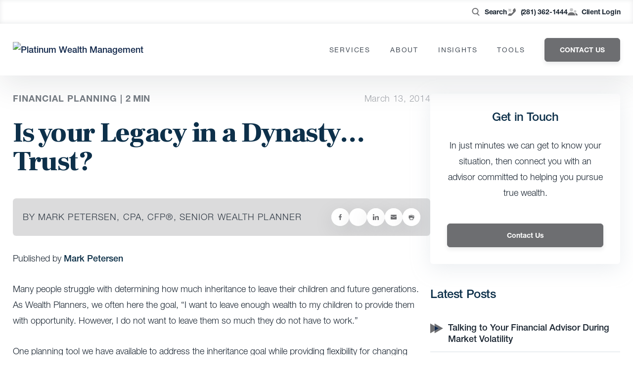

--- FILE ---
content_type: text/css
request_url: https://www.platinumwealthmgmt.com/wp-content/cache/min/1/wp-content/themes/carsonwp/public/css/site.css?ver=1757536055
body_size: 84250
content:
*,:after,:before{--tw-translate-x:0;--tw-translate-y:0;--tw-rotate:0;--tw-skew-x:0;--tw-skew-y:0;--tw-scale-x:1;--tw-scale-y:1;--tw-transform:translateX(var(--tw-translate-x)) translateY(var(--tw-translate-y)) rotate(var(--tw-rotate)) skewX(var(--tw-skew-x)) skewY(var(--tw-skew-y)) scaleX(var(--tw-scale-x)) scaleY(var(--tw-scale-y));--tw-border-opacity:1;--tw-ring-offset-shadow:0 0 #0000;--tw-ring-shadow:0 0 #0000;--tw-shadow:0 0 #0000;--tw-blur:var(--tw-empty,/*!*/ /*!*/);--tw-brightness:var(--tw-empty,/*!*/ /*!*/);--tw-contrast:var(--tw-empty,/*!*/ /*!*/);--tw-grayscale:var(--tw-empty,/*!*/ /*!*/);--tw-hue-rotate:var(--tw-empty,/*!*/ /*!*/);--tw-invert:var(--tw-empty,/*!*/ /*!*/);--tw-saturate:var(--tw-empty,/*!*/ /*!*/);--tw-sepia:var(--tw-empty,/*!*/ /*!*/);--tw-drop-shadow:var(--tw-empty,/*!*/ /*!*/);--tw-filter:var(--tw-blur) var(--tw-brightness) var(--tw-contrast) var(--tw-grayscale) var(--tw-hue-rotate) var(--tw-invert) var(--tw-saturate) var(--tw-sepia) var(--tw-drop-shadow);border-color:rgba(229,231,235,var(--tw-border-opacity))}.container{width:100%}@media (min-width:640px){.container{max-width:640px}}@media (min-width:768px){.container{max-width:768px}}@media (min-width:1024px){.container{max-width:1024px}}@media (min-width:1280px){.container{max-width:1280px}}@media (min-width:1536px){.container{max-width:1536px}}.visible{visibility:visible}.static{position:static}.absolute{position:absolute}.relative{position:relative}.inset-0{bottom:0;left:0;right:0;top:0}.top-1{top:.25rem}.z-10{z-index:10}.z-20{z-index:20}.col-span-full{grid-column:1/-1}.col-span-1{grid-column:span 1/span 1}.m-0{margin:0}.mx-auto{margin-left:auto;margin-right:auto}.mt-14{margin-top:3.5rem}.mb-8{margin-bottom:2rem}.mt-\[30px\]{margin-top:30px}.ml-3{margin-left:.75rem}.mt-5{margin-top:1.25rem}.mb-3\.5{margin-bottom:.875rem}.mb-3{margin-bottom:.75rem}.ml-2\.5{margin-left:.625rem}.ml-2{margin-left:.5rem}.mt-4{margin-top:1rem}.mb-5{margin-bottom:1.25rem}.mt-3{margin-top:.75rem}.mt-2{margin-top:.5rem}.box-content{box-sizing:content-box}.block{display:block}.\!block{display:block!important}.inline-block{display:inline-block}.inline{display:inline}.flex{display:flex}.inline-flex{display:inline-flex}.table{display:table}.grid{display:grid}.hidden{display:none}.h-5{height:1.25rem}.h-auto{height:auto}.h-6{height:1.5rem}.h-4{height:1rem}.min-h-0{min-height:0}.w-5{width:1.25rem}.w-full{width:100%}.\!w-full{width:100%!important}.w-6{width:1.5rem}.w-4{width:1rem}.min-w-\[264px\]{min-width:264px}.min-w-0{min-width:0}.max-w-sm{max-width:24rem}.max-w-\[200px\]{max-width:200px}.flex-1{flex:1 1 0%}.flex-shrink-0{flex-shrink:0}.transform{transform:var(--tw-transform)}@keyframes spin{to{transform:rotate(1turn)}}.animate-spin{animation:spin 1s linear infinite}.grid-cols-1{grid-template-columns:repeat(1,minmax(0,1fr))}.flex-col{flex-direction:column}.items-start{align-items:flex-start}.items-center{align-items:center}.items-stretch{align-items:stretch}.justify-end{justify-content:flex-end}.justify-center{justify-content:center}.justify-between{justify-content:space-between}.gap-12{gap:3rem}.gap-\[10px\]{gap:10px}.gap-6{gap:1.5rem}.gap-10{gap:2.5rem}.gap-\[25px\]{gap:25px}.gap-5{gap:1.25rem}.space-y-2>:not([hidden])~:not([hidden]){--tw-space-y-reverse:0;margin-bottom:calc(.5rem*var(--tw-space-y-reverse));margin-top:calc(.5rem*(1 - var(--tw-space-y-reverse)))}.space-y-0\.5>:not([hidden])~:not([hidden]){--tw-space-y-reverse:0;margin-bottom:calc(.125rem*var(--tw-space-y-reverse));margin-top:calc(.125rem*(1 - var(--tw-space-y-reverse)))}.space-y-0>:not([hidden])~:not([hidden]){--tw-space-y-reverse:0;margin-bottom:calc(0px*var(--tw-space-y-reverse));margin-top:calc(0px*(1 - var(--tw-space-y-reverse)))}.space-y-5>:not([hidden])~:not([hidden]){--tw-space-y-reverse:0;margin-bottom:calc(1.25rem*var(--tw-space-y-reverse));margin-top:calc(1.25rem*(1 - var(--tw-space-y-reverse)))}.space-x-4>:not([hidden])~:not([hidden]){--tw-space-x-reverse:0;margin-left:calc(1rem*(1 - var(--tw-space-x-reverse)));margin-right:calc(1rem*var(--tw-space-x-reverse))}.overflow-hidden{overflow:hidden}.rounded-lg{border-radius:.5rem}.rounded-md{border-radius:.375rem}.rounded{border-radius:.25rem}.border{border-width:1px}.bg-white{--tw-bg-opacity:1;background-color:rgba(255,255,255,var(--tw-bg-opacity))}.bg-red-50{--tw-bg-opacity:1;background-color:rgba(254,242,242,var(--tw-bg-opacity))}.bg-opacity-25{--tw-bg-opacity:0.25}.p-0{padding:0}.p-4{padding:1rem}.\!px-6{padding-left:1.5rem!important;padding-right:1.5rem!important}.py-5{padding-bottom:1.25rem;padding-top:1.25rem}.pt-\[50px\]{padding-top:50px}.pt-2{padding-top:.5rem}.pt-5{padding-top:1.25rem}.pt-4{padding-top:1rem}.pb-2{padding-bottom:.5rem}.pb-3{padding-bottom:.75rem}.text-left{text-align:left}.text-center{text-align:center}.align-bottom{vertical-align:bottom}.text-sm{font-size:.875rem;line-height:1.25rem}.text-base{font-size:1rem;line-height:1.5rem}.font-bold{font-weight:700}.font-medium{font-weight:500}.text-white{--tw-text-opacity:1;color:rgba(255,255,255,var(--tw-text-opacity))}.text-primary{color:var(--primary)}.text-red-800{--tw-text-opacity:1;color:rgba(153,27,27,var(--tw-text-opacity))}.opacity-25{opacity:.25}.opacity-75{opacity:.75}.shadow-xl{--tw-shadow:0 20px 25px -5px rgba(0,0,0,0.1),0 10px 10px -5px rgba(0,0,0,0.04);box-shadow:var(--tw-ring-offset-shadow,0 0 #0000),var(--tw-ring-shadow,0 0 #0000),var(--tw-shadow)}.transition{transition-duration:.15s;transition-property:background-color,border-color,color,fill,stroke,opacity,box-shadow,transform,filter,-webkit-backdrop-filter;transition-property:background-color,border-color,color,fill,stroke,opacity,box-shadow,transform,filter,backdrop-filter;transition-property:background-color,border-color,color,fill,stroke,opacity,box-shadow,transform,filter,backdrop-filter,-webkit-backdrop-filter;transition-timing-function:cubic-bezier(.4,0,.2,1)}.transition-opacity{transition-duration:.15s;transition-property:opacity;transition-timing-function:cubic-bezier(.4,0,.2,1)}.ease-in{transition-timing-function:cubic-bezier(.4,0,1,1)}@keyframes pulse{0%{box-shadow:0 0 0 0 rgba(204,169,44,.4)}70%{box-shadow:0 0 0 10px rgba(204,169,44,0)}to{box-shadow:0 0 0 0 rgba(204,169,44,0)}}@keyframes bounce{0%,20%,50%,80%,to{transform:translateY(0)}40%{transform:translateY(-15px)}60%{transform:translateY(-5px)}}@font-face{font-display:swap;font-family:Helvetica Neue LT W05_25 Ult Lt;src:url(../../../../../../../../themes/carsonwp/public/fonts/418d2e49-6a65-426f-b58c-5f601f8557f1.eot?#iefix);src:url(../../../../../../../../themes/carsonwp/public/fonts/418d2e49-6a65-426f-b58c-5f601f8557f1.eot?#iefix) format("eot"),url(../../../../../../../../themes/carsonwp/public/fonts/ec6281a0-c9c4-4477-a360-156acd53093f.woff2) format("woff2"),url(../../../../../../../../themes/carsonwp/public/fonts/11066b40-10f7-4123-ba58-d9cbf5e89ceb.woff) format("woff"),url(../../../../../../../../themes/carsonwp/public/fonts/cc9b0eb1-551c-4c84-b241-fc7934a0bd1d.ttf) format("truetype")}@font-face{font-display:swap;font-family:Helvetica Neue LT W05_35 Thin;src:url(../../../../../../../../themes/carsonwp/public/fonts/da266c3a-a094-4adc-a81e-12f73609ba16.eot?#iefix);src:url(../../../../../../../../themes/carsonwp/public/fonts/da266c3a-a094-4adc-a81e-12f73609ba16.eot?#iefix) format("eot"),url(../../../../../../../../themes/carsonwp/public/fonts/7d63ccf8-e0ae-4dee-ad4d-bbc798aa5803.woff2) format("woff2"),url(../../../../../../../../themes/carsonwp/public/fonts/b2c1327f-ab3d-4230-93d7-eee8596e1498.woff) format("woff"),url(../../../../../../../../themes/carsonwp/public/fonts/922917a9-4ca8-4c0b-b1bb-417b6ff0210e.ttf) format("truetype")}@font-face{font-display:swap;font-family:Helvetica Neue LT W05_45 Light;src:url(../../../../../../../../themes/carsonwp/public/fonts/cb0d1e8a-e111-4dbf-82c2-e948aba954c0.eot?#iefix);src:url(../../../../../../../../themes/carsonwp/public/fonts/cb0d1e8a-e111-4dbf-82c2-e948aba954c0.eot?#iefix) format("eot"),url(../../../../../../../../themes/carsonwp/public/fonts/f9c5199e-a996-4c08-9042-1eb845bb7495.woff2) format("woff2"),url(../../../../../../../../themes/carsonwp/public/fonts/2a34f1f8-d701-4949-b12d-133c1c2636eb.woff) format("woff"),url(../../../../../../../../themes/carsonwp/public/fonts/fdf10d5e-4ce0-45e5-a6c1-5eaff6cb1c11.ttf) format("truetype")}@font-face{font-display:swap;font-family:Helvetica Neue LT W05_55 Roman;src:url(../../../../../../../../themes/carsonwp/public/fonts/522972a6-5867-47ae-82fc-a7cf9bd5d4d4.eot?#iefix);src:url(../../../../../../../../themes/carsonwp/public/fonts/522972a6-5867-47ae-82fc-a7cf9bd5d4d4.eot?#iefix) format("eot"),url(../../../../../../../../themes/carsonwp/public/fonts/08b57253-2e0d-4c12-9c57-107f6c67bc49.woff2) format("woff2"),url(../../../../../../../../themes/carsonwp/public/fonts/08edde9d-c27b-4731-a27f-d6cd9b01cd06.woff) format("woff"),url(../../../../../../../../themes/carsonwp/public/fonts/8f4a1705-214a-4dd0-80b8-72252c37e688.ttf) format("truetype")}@font-face{font-display:swap;font-family:Helvetica Neue LT W05_65 Medium;src:url(../../../../../../../../themes/carsonwp/public/fonts/5640036d-d549-4f16-b31e-87da78d9e832.eot?#iefix);src:url(../../../../../../../../themes/carsonwp/public/fonts/5640036d-d549-4f16-b31e-87da78d9e832.eot?#iefix) format("eot"),url(../../../../../../../../themes/carsonwp/public/fonts/240c57a0-fdce-440d-9ce3-85e0cb56f470.woff2) format("woff2"),url(../../../../../../../../themes/carsonwp/public/fonts/7802e576-2ffa-4f22-a409-534355fbea79.woff) format("woff"),url(../../../../../../../../themes/carsonwp/public/fonts/14d824a2-2a5c-4692-8e30-74f6e177b675.ttf) format("truetype")}@font-face{font-display:swap;font-family:Helvetica Neue LT W01_75 Bold;src:url(../../../../../../../../themes/carsonwp/public/fonts/9697cfef-7816-47cc-81ed-c56c029d3bcf.eot?#iefix);src:url(../../../../../../../../themes/carsonwp/public/fonts/9697cfef-7816-47cc-81ed-c56c029d3bcf.eot?#iefix) format("eot"),url(../../../../../../../../themes/carsonwp/public/fonts/1f4274cd-2674-481e-9023-69e33ffca161.woff2) format("woff2"),url(../../../../../../../../themes/carsonwp/public/fonts/5e8d493c-be01-44b9-962e-504a5cf10dd8.woff) format("woff"),url(../../../../../../../../themes/carsonwp/public/fonts/ae36b4a0-aa2c-46cc-98d8-d8b7d22241dc.ttf) format("truetype")}.ff-100{font-family:Helvetica Neue LT W05_25 Ult Lt,Helvetica,Arial,sans-serif!important}.ff-100,.ff-thin{font-weight:400!important}.ff-thin{font-family:Helvetica Neue LT W05_35 Thin,Helvetica,Arial,sans-serif!important}.ff-light{font-family:Helvetica Neue LT W05_45 Light,Helvetica,Arial sans-serif!important}.ff-light,.ff-roman{font-weight:400!important}.ff-roman{font-family:Helvetica Neue LT W05_55 Roman,Helvetica,Arial,sans-serif!important}.ff-medium{font-family:Helvetica Neue LT W05_65 Medium,Helvetica,Arial,sans-serif!important}.ff-bold,.ff-medium{font-weight:400!important}.ff-bold{font-family:Helvetica Neue LT W01_75 Bold,Helvetica,Arial,sans-serif!important}.ff-frank{font-family:Frank Ruhl Libre!important}.fa{font-family:var(--fa-style-family,"Font Awesome 6 Free");font-weight:var(--fa-style,900)}.fa,.fa-brands,.fa-classic,.fa-regular,.fa-sharp,.fa-solid,.fab,.far,.fas{-moz-osx-font-smoothing:grayscale;-webkit-font-smoothing:antialiased;text-rendering:auto;display:var(--fa-display,inline-block);font-style:normal;font-variant:normal;line-height:1}.fa-classic,.fa-regular,.fa-solid,.far,.fas{font-family:Font Awesome\ 6 Free}.fa-brands,.fab{font-family:Font Awesome\ 6 Brands}.fa-1x{font-size:1em}.fa-2x{font-size:2em}.fa-3x{font-size:3em}.fa-4x{font-size:4em}.fa-5x{font-size:5em}.fa-6x{font-size:6em}.fa-7x{font-size:7em}.fa-8x{font-size:8em}.fa-9x{font-size:9em}.fa-10x{font-size:10em}.fa-2xs{font-size:.625em;line-height:.1em;vertical-align:.225em}.fa-xs{font-size:.75em;line-height:.08333em;vertical-align:.125em}.fa-sm{font-size:.875em;line-height:.07143em;vertical-align:.05357em}.fa-lg{font-size:1.25em;line-height:.05em;vertical-align:-.075em}.fa-xl{font-size:1.5em;line-height:.04167em;vertical-align:-.125em}.fa-2xl{font-size:2em;line-height:.03125em;vertical-align:-.1875em}.fa-fw{text-align:center;width:1.25em}.fa-ul{list-style-type:none;margin-left:var(--fa-li-margin,2.5em);padding-left:0}.fa-ul>li{position:relative}.fa-li{left:calc(var(--fa-li-width, 2em)*-1);line-height:inherit;position:absolute;text-align:center;width:var(--fa-li-width,2em)}.fa-border{border:var(--fa-border-width,.08em) var(--fa-border-style,solid) var(--fa-border-color,#eee);border-radius:var(--fa-border-radius,.1em);padding:var(--fa-border-padding,.2em .25em .15em)}.fa-pull-left{float:left;margin-right:var(--fa-pull-margin,.3em)}.fa-pull-right{float:right;margin-left:var(--fa-pull-margin,.3em)}.fa-beat{animation-delay:var(--fa-animation-delay,0s);animation-direction:var(--fa-animation-direction,normal);animation-duration:var(--fa-animation-duration,1s);animation-iteration-count:var(--fa-animation-iteration-count,infinite);animation-name:fa-beat;animation-timing-function:var(--fa-animation-timing,ease-in-out)}.fa-bounce{animation-delay:var(--fa-animation-delay,0s);animation-direction:var(--fa-animation-direction,normal);animation-duration:var(--fa-animation-duration,1s);animation-iteration-count:var(--fa-animation-iteration-count,infinite);animation-name:fa-bounce;animation-timing-function:var(--fa-animation-timing,cubic-bezier(.28,.84,.42,1))}.fa-fade{animation-iteration-count:var(--fa-animation-iteration-count,infinite);animation-name:fa-fade;animation-timing-function:var(--fa-animation-timing,cubic-bezier(.4,0,.6,1))}.fa-beat-fade,.fa-fade{animation-delay:var(--fa-animation-delay,0s);animation-direction:var(--fa-animation-direction,normal);animation-duration:var(--fa-animation-duration,1s)}.fa-beat-fade{animation-iteration-count:var(--fa-animation-iteration-count,infinite);animation-name:fa-beat-fade;animation-timing-function:var(--fa-animation-timing,cubic-bezier(.4,0,.6,1))}.fa-flip{animation-delay:var(--fa-animation-delay,0s);animation-direction:var(--fa-animation-direction,normal);animation-duration:var(--fa-animation-duration,1s);animation-iteration-count:var(--fa-animation-iteration-count,infinite);animation-name:fa-flip;animation-timing-function:var(--fa-animation-timing,ease-in-out)}.fa-shake{animation-duration:var(--fa-animation-duration,1s);animation-iteration-count:var(--fa-animation-iteration-count,infinite);animation-name:fa-shake;animation-timing-function:var(--fa-animation-timing,linear)}.fa-shake,.fa-spin{animation-delay:var(--fa-animation-delay,0s);animation-direction:var(--fa-animation-direction,normal)}.fa-spin{animation-duration:var(--fa-animation-duration,2s);animation-iteration-count:var(--fa-animation-iteration-count,infinite);animation-name:fa-spin;animation-timing-function:var(--fa-animation-timing,linear)}.fa-spin-reverse{--fa-animation-direction:reverse}.fa-pulse,.fa-spin-pulse{animation-direction:var(--fa-animation-direction,normal);animation-duration:var(--fa-animation-duration,1s);animation-iteration-count:var(--fa-animation-iteration-count,infinite);animation-name:fa-spin;animation-timing-function:var(--fa-animation-timing,steps(8))}@media (prefers-reduced-motion:reduce){.fa-beat,.fa-beat-fade,.fa-bounce,.fa-fade,.fa-flip,.fa-pulse,.fa-shake,.fa-spin,.fa-spin-pulse{animation-delay:-1ms;animation-duration:1ms;animation-iteration-count:1;transition-delay:0s;transition-duration:0s}}@keyframes fa-beat{0%,90%{transform:scale(1)}45%{transform:scale(var(--fa-beat-scale,1.25))}}@keyframes fa-bounce{0%{transform:scale(1) translateY(0)}10%{transform:scale(var(--fa-bounce-start-scale-x,1.1),var(--fa-bounce-start-scale-y,.9)) translateY(0)}30%{transform:scale(var(--fa-bounce-jump-scale-x,.9),var(--fa-bounce-jump-scale-y,1.1)) translateY(var(--fa-bounce-height,-.5em))}50%{transform:scale(var(--fa-bounce-land-scale-x,1.05),var(--fa-bounce-land-scale-y,.95)) translateY(0)}57%{transform:scale(1) translateY(var(--fa-bounce-rebound,-.125em))}64%{transform:scale(1) translateY(0)}to{transform:scale(1) translateY(0)}}@keyframes fa-fade{50%{opacity:var(--fa-fade-opacity,.4)}}@keyframes fa-beat-fade{0%,to{opacity:var(--fa-beat-fade-opacity,.4);transform:scale(1)}50%{opacity:1;transform:scale(var(--fa-beat-fade-scale,1.125))}}@keyframes fa-flip{50%{transform:rotate3d(var(--fa-flip-x,0),var(--fa-flip-y,1),var(--fa-flip-z,0),var(--fa-flip-angle,-180deg))}}@keyframes fa-shake{0%{transform:rotate(-15deg)}4%{transform:rotate(15deg)}8%,24%{transform:rotate(-18deg)}12%,28%{transform:rotate(18deg)}16%{transform:rotate(-22deg)}20%{transform:rotate(22deg)}32%{transform:rotate(-12deg)}36%{transform:rotate(12deg)}40%,to{transform:rotate(0deg)}}@keyframes fa-spin{0%{transform:rotate(0deg)}to{transform:rotate(1turn)}}.fa-rotate-90{transform:rotate(90deg)}.fa-rotate-180{transform:rotate(180deg)}.fa-rotate-270{transform:rotate(270deg)}.fa-flip-horizontal{transform:scaleX(-1)}.fa-flip-vertical{transform:scaleY(-1)}.fa-flip-both,.fa-flip-horizontal.fa-flip-vertical{transform:scale(-1)}.fa-rotate-by{transform:rotate(var(--fa-rotate-angle,none))}.fa-stack{display:inline-block;height:2em;line-height:2em;position:relative;vertical-align:middle;width:2.5em}.fa-stack-1x,.fa-stack-2x{left:0;position:absolute;text-align:center;width:100%;z-index:var(--fa-stack-z-index,auto)}.fa-stack-1x{line-height:inherit}.fa-stack-2x{font-size:2em}.fa-inverse{color:var(--fa-inverse,#fff)}.fa-0:before{content:"0"}.fa-1:before{content:"1"}.fa-2:before{content:"2"}.fa-3:before{content:"3"}.fa-4:before{content:"4"}.fa-5:before{content:"5"}.fa-6:before{content:"6"}.fa-7:before{content:"7"}.fa-8:before{content:"8"}.fa-9:before{content:"9"}.fa-fill-drip:before{content:"\f576"}.fa-arrows-to-circle:before{content:"\e4bd"}.fa-chevron-circle-right:before,.fa-circle-chevron-right:before{content:"\f138"}.fa-at:before{content:"@"}.fa-trash-alt:before,.fa-trash-can:before{content:"\f2ed"}.fa-text-height:before{content:"\f034"}.fa-user-times:before,.fa-user-xmark:before{content:"\f235"}.fa-stethoscope:before{content:"\f0f1"}.fa-comment-alt:before,.fa-message:before{content:"\f27a"}.fa-info:before{content:"\f129"}.fa-compress-alt:before,.fa-down-left-and-up-right-to-center:before{content:"\f422"}.fa-explosion:before{content:"\e4e9"}.fa-file-alt:before,.fa-file-lines:before,.fa-file-text:before{content:"\f15c"}.fa-wave-square:before{content:"\f83e"}.fa-ring:before{content:"\f70b"}.fa-building-un:before{content:"\e4d9"}.fa-dice-three:before{content:"\f527"}.fa-calendar-alt:before,.fa-calendar-days:before{content:"\f073"}.fa-anchor-circle-check:before{content:"\e4aa"}.fa-building-circle-arrow-right:before{content:"\e4d1"}.fa-volleyball-ball:before,.fa-volleyball:before{content:"\f45f"}.fa-arrows-up-to-line:before{content:"\e4c2"}.fa-sort-desc:before,.fa-sort-down:before{content:"\f0dd"}.fa-circle-minus:before,.fa-minus-circle:before{content:"\f056"}.fa-door-open:before{content:"\f52b"}.fa-right-from-bracket:before,.fa-sign-out-alt:before{content:"\f2f5"}.fa-atom:before{content:"\f5d2"}.fa-soap:before{content:"\e06e"}.fa-heart-music-camera-bolt:before,.fa-icons:before{content:"\f86d"}.fa-microphone-alt-slash:before,.fa-microphone-lines-slash:before{content:"\f539"}.fa-bridge-circle-check:before{content:"\e4c9"}.fa-pump-medical:before{content:"\e06a"}.fa-fingerprint:before{content:"\f577"}.fa-hand-point-right:before{content:"\f0a4"}.fa-magnifying-glass-location:before,.fa-search-location:before{content:"\f689"}.fa-forward-step:before,.fa-step-forward:before{content:"\f051"}.fa-face-smile-beam:before,.fa-smile-beam:before{content:"\f5b8"}.fa-flag-checkered:before{content:"\f11e"}.fa-football-ball:before,.fa-football:before{content:"\f44e"}.fa-school-circle-exclamation:before{content:"\e56c"}.fa-crop:before{content:"\f125"}.fa-angle-double-down:before,.fa-angles-down:before{content:"\f103"}.fa-users-rectangle:before{content:"\e594"}.fa-people-roof:before{content:"\e537"}.fa-people-line:before{content:"\e534"}.fa-beer-mug-empty:before,.fa-beer:before{content:"\f0fc"}.fa-diagram-predecessor:before{content:"\e477"}.fa-arrow-up-long:before,.fa-long-arrow-up:before{content:"\f176"}.fa-burn:before,.fa-fire-flame-simple:before{content:"\f46a"}.fa-male:before,.fa-person:before{content:"\f183"}.fa-laptop:before{content:"\f109"}.fa-file-csv:before{content:"\f6dd"}.fa-menorah:before{content:"\f676"}.fa-truck-plane:before{content:"\e58f"}.fa-record-vinyl:before{content:"\f8d9"}.fa-face-grin-stars:before,.fa-grin-stars:before{content:"\f587"}.fa-bong:before{content:"\f55c"}.fa-pastafarianism:before,.fa-spaghetti-monster-flying:before{content:"\f67b"}.fa-arrow-down-up-across-line:before{content:"\e4af"}.fa-spoon:before,.fa-utensil-spoon:before{content:"\f2e5"}.fa-jar-wheat:before{content:"\e517"}.fa-envelopes-bulk:before,.fa-mail-bulk:before{content:"\f674"}.fa-file-circle-exclamation:before{content:"\e4eb"}.fa-circle-h:before,.fa-hospital-symbol:before{content:"\f47e"}.fa-pager:before{content:"\f815"}.fa-address-book:before,.fa-contact-book:before{content:"\f2b9"}.fa-strikethrough:before{content:"\f0cc"}.fa-k:before{content:"K"}.fa-landmark-flag:before{content:"\e51c"}.fa-pencil-alt:before,.fa-pencil:before{content:"\f303"}.fa-backward:before{content:"\f04a"}.fa-caret-right:before{content:"\f0da"}.fa-comments:before{content:"\f086"}.fa-file-clipboard:before,.fa-paste:before{content:"\f0ea"}.fa-code-pull-request:before{content:"\e13c"}.fa-clipboard-list:before{content:"\f46d"}.fa-truck-loading:before,.fa-truck-ramp-box:before{content:"\f4de"}.fa-user-check:before{content:"\f4fc"}.fa-vial-virus:before{content:"\e597"}.fa-sheet-plastic:before{content:"\e571"}.fa-blog:before{content:"\f781"}.fa-user-ninja:before{content:"\f504"}.fa-person-arrow-up-from-line:before{content:"\e539"}.fa-scroll-torah:before,.fa-torah:before{content:"\f6a0"}.fa-broom-ball:before,.fa-quidditch-broom-ball:before,.fa-quidditch:before{content:"\f458"}.fa-toggle-off:before{content:"\f204"}.fa-archive:before,.fa-box-archive:before{content:"\f187"}.fa-person-drowning:before{content:"\e545"}.fa-arrow-down-9-1:before,.fa-sort-numeric-desc:before,.fa-sort-numeric-down-alt:before{content:"\f886"}.fa-face-grin-tongue-squint:before,.fa-grin-tongue-squint:before{content:"\f58a"}.fa-spray-can:before{content:"\f5bd"}.fa-truck-monster:before{content:"\f63b"}.fa-w:before{content:"W"}.fa-earth-africa:before,.fa-globe-africa:before{content:"\f57c"}.fa-rainbow:before{content:"\f75b"}.fa-circle-notch:before{content:"\f1ce"}.fa-tablet-alt:before,.fa-tablet-screen-button:before{content:"\f3fa"}.fa-paw:before{content:"\f1b0"}.fa-cloud:before{content:"\f0c2"}.fa-trowel-bricks:before{content:"\e58a"}.fa-face-flushed:before,.fa-flushed:before{content:"\f579"}.fa-hospital-user:before{content:"\f80d"}.fa-tent-arrow-left-right:before{content:"\e57f"}.fa-gavel:before,.fa-legal:before{content:"\f0e3"}.fa-binoculars:before{content:"\f1e5"}.fa-microphone-slash:before{content:"\f131"}.fa-box-tissue:before{content:"\e05b"}.fa-motorcycle:before{content:"\f21c"}.fa-bell-concierge:before,.fa-concierge-bell:before{content:"\f562"}.fa-pen-ruler:before,.fa-pencil-ruler:before{content:"\f5ae"}.fa-people-arrows-left-right:before,.fa-people-arrows:before{content:"\e068"}.fa-mars-and-venus-burst:before{content:"\e523"}.fa-caret-square-right:before,.fa-square-caret-right:before{content:"\f152"}.fa-cut:before,.fa-scissors:before{content:"\f0c4"}.fa-sun-plant-wilt:before{content:"\e57a"}.fa-toilets-portable:before{content:"\e584"}.fa-hockey-puck:before{content:"\f453"}.fa-table:before{content:"\f0ce"}.fa-magnifying-glass-arrow-right:before{content:"\e521"}.fa-digital-tachograph:before,.fa-tachograph-digital:before{content:"\f566"}.fa-users-slash:before{content:"\e073"}.fa-clover:before{content:"\e139"}.fa-mail-reply:before,.fa-reply:before{content:"\f3e5"}.fa-star-and-crescent:before{content:"\f699"}.fa-house-fire:before{content:"\e50c"}.fa-minus-square:before,.fa-square-minus:before{content:"\f146"}.fa-helicopter:before{content:"\f533"}.fa-compass:before{content:"\f14e"}.fa-caret-square-down:before,.fa-square-caret-down:before{content:"\f150"}.fa-file-circle-question:before{content:"\e4ef"}.fa-laptop-code:before{content:"\f5fc"}.fa-swatchbook:before{content:"\f5c3"}.fa-prescription-bottle:before{content:"\f485"}.fa-bars:before,.fa-navicon:before{content:"\f0c9"}.fa-people-group:before{content:"\e533"}.fa-hourglass-3:before,.fa-hourglass-end:before{content:"\f253"}.fa-heart-broken:before,.fa-heart-crack:before{content:"\f7a9"}.fa-external-link-square-alt:before,.fa-square-up-right:before{content:"\f360"}.fa-face-kiss-beam:before,.fa-kiss-beam:before{content:"\f597"}.fa-film:before{content:"\f008"}.fa-ruler-horizontal:before{content:"\f547"}.fa-people-robbery:before{content:"\e536"}.fa-lightbulb:before{content:"\f0eb"}.fa-caret-left:before{content:"\f0d9"}.fa-circle-exclamation:before,.fa-exclamation-circle:before{content:"\f06a"}.fa-school-circle-xmark:before{content:"\e56d"}.fa-arrow-right-from-bracket:before,.fa-sign-out:before{content:"\f08b"}.fa-chevron-circle-down:before,.fa-circle-chevron-down:before{content:"\f13a"}.fa-unlock-alt:before,.fa-unlock-keyhole:before{content:"\f13e"}.fa-cloud-showers-heavy:before{content:"\f740"}.fa-headphones-alt:before,.fa-headphones-simple:before{content:"\f58f"}.fa-sitemap:before{content:"\f0e8"}.fa-circle-dollar-to-slot:before,.fa-donate:before{content:"\f4b9"}.fa-memory:before{content:"\f538"}.fa-road-spikes:before{content:"\e568"}.fa-fire-burner:before{content:"\e4f1"}.fa-flag:before{content:"\f024"}.fa-hanukiah:before{content:"\f6e6"}.fa-feather:before{content:"\f52d"}.fa-volume-down:before,.fa-volume-low:before{content:"\f027"}.fa-comment-slash:before{content:"\f4b3"}.fa-cloud-sun-rain:before{content:"\f743"}.fa-compress:before{content:"\f066"}.fa-wheat-alt:before,.fa-wheat-awn:before{content:"\e2cd"}.fa-ankh:before{content:"\f644"}.fa-hands-holding-child:before{content:"\e4fa"}.fa-asterisk:before{content:"*"}.fa-check-square:before,.fa-square-check:before{content:"\f14a"}.fa-peseta-sign:before{content:"\e221"}.fa-header:before,.fa-heading:before{content:"\f1dc"}.fa-ghost:before{content:"\f6e2"}.fa-list-squares:before,.fa-list:before{content:"\f03a"}.fa-phone-square-alt:before,.fa-square-phone-flip:before{content:"\f87b"}.fa-cart-plus:before{content:"\f217"}.fa-gamepad:before{content:"\f11b"}.fa-circle-dot:before,.fa-dot-circle:before{content:"\f192"}.fa-dizzy:before,.fa-face-dizzy:before{content:"\f567"}.fa-egg:before{content:"\f7fb"}.fa-house-medical-circle-xmark:before{content:"\e513"}.fa-campground:before{content:"\f6bb"}.fa-folder-plus:before{content:"\f65e"}.fa-futbol-ball:before,.fa-futbol:before,.fa-soccer-ball:before{content:"\f1e3"}.fa-paint-brush:before,.fa-paintbrush:before{content:"\f1fc"}.fa-lock:before{content:"\f023"}.fa-gas-pump:before{content:"\f52f"}.fa-hot-tub-person:before,.fa-hot-tub:before{content:"\f593"}.fa-map-location:before,.fa-map-marked:before{content:"\f59f"}.fa-house-flood-water:before{content:"\e50e"}.fa-tree:before{content:"\f1bb"}.fa-bridge-lock:before{content:"\e4cc"}.fa-sack-dollar:before{content:"\f81d"}.fa-edit:before,.fa-pen-to-square:before{content:"\f044"}.fa-car-side:before{content:"\f5e4"}.fa-share-alt:before,.fa-share-nodes:before{content:"\f1e0"}.fa-heart-circle-minus:before{content:"\e4ff"}.fa-hourglass-2:before,.fa-hourglass-half:before{content:"\f252"}.fa-microscope:before{content:"\f610"}.fa-sink:before{content:"\e06d"}.fa-bag-shopping:before,.fa-shopping-bag:before{content:"\f290"}.fa-arrow-down-z-a:before,.fa-sort-alpha-desc:before,.fa-sort-alpha-down-alt:before{content:"\f881"}.fa-mitten:before{content:"\f7b5"}.fa-person-rays:before{content:"\e54d"}.fa-users:before{content:"\f0c0"}.fa-eye-slash:before{content:"\f070"}.fa-flask-vial:before{content:"\e4f3"}.fa-hand-paper:before,.fa-hand:before{content:"\f256"}.fa-om:before{content:"\f679"}.fa-worm:before{content:"\e599"}.fa-house-circle-xmark:before{content:"\e50b"}.fa-plug:before{content:"\f1e6"}.fa-chevron-up:before{content:"\f077"}.fa-hand-spock:before{content:"\f259"}.fa-stopwatch:before{content:"\f2f2"}.fa-face-kiss:before,.fa-kiss:before{content:"\f596"}.fa-bridge-circle-xmark:before{content:"\e4cb"}.fa-face-grin-tongue:before,.fa-grin-tongue:before{content:"\f589"}.fa-chess-bishop:before{content:"\f43a"}.fa-face-grin-wink:before,.fa-grin-wink:before{content:"\f58c"}.fa-deaf:before,.fa-deafness:before,.fa-ear-deaf:before,.fa-hard-of-hearing:before{content:"\f2a4"}.fa-road-circle-check:before{content:"\e564"}.fa-dice-five:before{content:"\f523"}.fa-rss-square:before,.fa-square-rss:before{content:"\f143"}.fa-land-mine-on:before{content:"\e51b"}.fa-i-cursor:before{content:"\f246"}.fa-stamp:before{content:"\f5bf"}.fa-stairs:before{content:"\e289"}.fa-i:before{content:"I"}.fa-hryvnia-sign:before,.fa-hryvnia:before{content:"\f6f2"}.fa-pills:before{content:"\f484"}.fa-face-grin-wide:before,.fa-grin-alt:before{content:"\f581"}.fa-tooth:before{content:"\f5c9"}.fa-v:before{content:"V"}.fa-bangladeshi-taka-sign:before{content:"\e2e6"}.fa-bicycle:before{content:"\f206"}.fa-rod-asclepius:before,.fa-rod-snake:before,.fa-staff-aesculapius:before,.fa-staff-snake:before{content:"\e579"}.fa-head-side-cough-slash:before{content:"\e062"}.fa-ambulance:before,.fa-truck-medical:before{content:"\f0f9"}.fa-wheat-awn-circle-exclamation:before{content:"\e598"}.fa-snowman:before{content:"\f7d0"}.fa-mortar-pestle:before{content:"\f5a7"}.fa-road-barrier:before{content:"\e562"}.fa-school:before{content:"\f549"}.fa-igloo:before{content:"\f7ae"}.fa-joint:before{content:"\f595"}.fa-angle-right:before{content:"\f105"}.fa-horse:before{content:"\f6f0"}.fa-q:before{content:"Q"}.fa-g:before{content:"G"}.fa-notes-medical:before{content:"\f481"}.fa-temperature-2:before,.fa-temperature-half:before,.fa-thermometer-2:before,.fa-thermometer-half:before{content:"\f2c9"}.fa-dong-sign:before{content:"\e169"}.fa-capsules:before{content:"\f46b"}.fa-poo-bolt:before,.fa-poo-storm:before{content:"\f75a"}.fa-face-frown-open:before,.fa-frown-open:before{content:"\f57a"}.fa-hand-point-up:before{content:"\f0a6"}.fa-money-bill:before{content:"\f0d6"}.fa-bookmark:before{content:"\f02e"}.fa-align-justify:before{content:"\f039"}.fa-umbrella-beach:before{content:"\f5ca"}.fa-helmet-un:before{content:"\e503"}.fa-bullseye:before{content:"\f140"}.fa-bacon:before{content:"\f7e5"}.fa-hand-point-down:before{content:"\f0a7"}.fa-arrow-up-from-bracket:before{content:"\e09a"}.fa-folder-blank:before,.fa-folder:before{content:"\f07b"}.fa-file-medical-alt:before,.fa-file-waveform:before{content:"\f478"}.fa-radiation:before{content:"\f7b9"}.fa-chart-simple:before{content:"\e473"}.fa-mars-stroke:before{content:"\f229"}.fa-vial:before{content:"\f492"}.fa-dashboard:before,.fa-gauge-med:before,.fa-gauge:before,.fa-tachometer-alt-average:before{content:"\f624"}.fa-magic-wand-sparkles:before,.fa-wand-magic-sparkles:before{content:"\e2ca"}.fa-e:before{content:"E"}.fa-pen-alt:before,.fa-pen-clip:before{content:"\f305"}.fa-bridge-circle-exclamation:before{content:"\e4ca"}.fa-user:before{content:"\f007"}.fa-school-circle-check:before{content:"\e56b"}.fa-dumpster:before{content:"\f793"}.fa-shuttle-van:before,.fa-van-shuttle:before{content:"\f5b6"}.fa-building-user:before{content:"\e4da"}.fa-caret-square-left:before,.fa-square-caret-left:before{content:"\f191"}.fa-highlighter:before{content:"\f591"}.fa-key:before{content:"\f084"}.fa-bullhorn:before{content:"\f0a1"}.fa-globe:before{content:"\f0ac"}.fa-synagogue:before{content:"\f69b"}.fa-person-half-dress:before{content:"\e548"}.fa-road-bridge:before{content:"\e563"}.fa-location-arrow:before{content:"\f124"}.fa-c:before{content:"C"}.fa-tablet-button:before{content:"\f10a"}.fa-building-lock:before{content:"\e4d6"}.fa-pizza-slice:before{content:"\f818"}.fa-money-bill-wave:before{content:"\f53a"}.fa-area-chart:before,.fa-chart-area:before{content:"\f1fe"}.fa-house-flag:before{content:"\e50d"}.fa-person-circle-minus:before{content:"\e540"}.fa-ban:before,.fa-cancel:before{content:"\f05e"}.fa-camera-rotate:before{content:"\e0d8"}.fa-air-freshener:before,.fa-spray-can-sparkles:before{content:"\f5d0"}.fa-star:before{content:"\f005"}.fa-repeat:before{content:"\f363"}.fa-cross:before{content:"\f654"}.fa-box:before{content:"\f466"}.fa-venus-mars:before{content:"\f228"}.fa-arrow-pointer:before,.fa-mouse-pointer:before{content:"\f245"}.fa-expand-arrows-alt:before,.fa-maximize:before{content:"\f31e"}.fa-charging-station:before{content:"\f5e7"}.fa-shapes:before,.fa-triangle-circle-square:before{content:"\f61f"}.fa-random:before,.fa-shuffle:before{content:"\f074"}.fa-person-running:before,.fa-running:before{content:"\f70c"}.fa-mobile-retro:before{content:"\e527"}.fa-grip-lines-vertical:before{content:"\f7a5"}.fa-spider:before{content:"\f717"}.fa-hands-bound:before{content:"\e4f9"}.fa-file-invoice-dollar:before{content:"\f571"}.fa-plane-circle-exclamation:before{content:"\e556"}.fa-x-ray:before{content:"\f497"}.fa-spell-check:before{content:"\f891"}.fa-slash:before{content:"\f715"}.fa-computer-mouse:before,.fa-mouse:before{content:"\f8cc"}.fa-arrow-right-to-bracket:before,.fa-sign-in:before{content:"\f090"}.fa-shop-slash:before,.fa-store-alt-slash:before{content:"\e070"}.fa-server:before{content:"\f233"}.fa-virus-covid-slash:before{content:"\e4a9"}.fa-shop-lock:before{content:"\e4a5"}.fa-hourglass-1:before,.fa-hourglass-start:before{content:"\f251"}.fa-blender-phone:before{content:"\f6b6"}.fa-building-wheat:before{content:"\e4db"}.fa-person-breastfeeding:before{content:"\e53a"}.fa-right-to-bracket:before,.fa-sign-in-alt:before{content:"\f2f6"}.fa-venus:before{content:"\f221"}.fa-passport:before{content:"\f5ab"}.fa-heart-pulse:before,.fa-heartbeat:before{content:"\f21e"}.fa-people-carry-box:before,.fa-people-carry:before{content:"\f4ce"}.fa-temperature-high:before{content:"\f769"}.fa-microchip:before{content:"\f2db"}.fa-crown:before{content:"\f521"}.fa-weight-hanging:before{content:"\f5cd"}.fa-xmarks-lines:before{content:"\e59a"}.fa-file-prescription:before{content:"\f572"}.fa-weight-scale:before,.fa-weight:before{content:"\f496"}.fa-user-friends:before,.fa-user-group:before{content:"\f500"}.fa-arrow-up-a-z:before,.fa-sort-alpha-up:before{content:"\f15e"}.fa-chess-knight:before{content:"\f441"}.fa-face-laugh-squint:before,.fa-laugh-squint:before{content:"\f59b"}.fa-wheelchair:before{content:"\f193"}.fa-arrow-circle-up:before,.fa-circle-arrow-up:before{content:"\f0aa"}.fa-toggle-on:before{content:"\f205"}.fa-person-walking:before,.fa-walking:before{content:"\f554"}.fa-l:before{content:"L"}.fa-fire:before{content:"\f06d"}.fa-bed-pulse:before,.fa-procedures:before{content:"\f487"}.fa-shuttle-space:before,.fa-space-shuttle:before{content:"\f197"}.fa-face-laugh:before,.fa-laugh:before{content:"\f599"}.fa-folder-open:before{content:"\f07c"}.fa-heart-circle-plus:before{content:"\e500"}.fa-code-fork:before{content:"\e13b"}.fa-city:before{content:"\f64f"}.fa-microphone-alt:before,.fa-microphone-lines:before{content:"\f3c9"}.fa-pepper-hot:before{content:"\f816"}.fa-unlock:before{content:"\f09c"}.fa-colon-sign:before{content:"\e140"}.fa-headset:before{content:"\f590"}.fa-store-slash:before{content:"\e071"}.fa-road-circle-xmark:before{content:"\e566"}.fa-user-minus:before{content:"\f503"}.fa-mars-stroke-up:before,.fa-mars-stroke-v:before{content:"\f22a"}.fa-champagne-glasses:before,.fa-glass-cheers:before{content:"\f79f"}.fa-clipboard:before{content:"\f328"}.fa-house-circle-exclamation:before{content:"\e50a"}.fa-file-arrow-up:before,.fa-file-upload:before{content:"\f574"}.fa-wifi-3:before,.fa-wifi-strong:before,.fa-wifi:before{content:"\f1eb"}.fa-bath:before,.fa-bathtub:before{content:"\f2cd"}.fa-underline:before{content:"\f0cd"}.fa-user-edit:before,.fa-user-pen:before{content:"\f4ff"}.fa-signature:before{content:"\f5b7"}.fa-stroopwafel:before{content:"\f551"}.fa-bold:before{content:"\f032"}.fa-anchor-lock:before{content:"\e4ad"}.fa-building-ngo:before{content:"\e4d7"}.fa-manat-sign:before{content:"\e1d5"}.fa-not-equal:before{content:"\f53e"}.fa-border-style:before,.fa-border-top-left:before{content:"\f853"}.fa-map-location-dot:before,.fa-map-marked-alt:before{content:"\f5a0"}.fa-jedi:before{content:"\f669"}.fa-poll:before,.fa-square-poll-vertical:before{content:"\f681"}.fa-mug-hot:before{content:"\f7b6"}.fa-battery-car:before,.fa-car-battery:before{content:"\f5df"}.fa-gift:before{content:"\f06b"}.fa-dice-two:before{content:"\f528"}.fa-chess-queen:before{content:"\f445"}.fa-glasses:before{content:"\f530"}.fa-chess-board:before{content:"\f43c"}.fa-building-circle-check:before{content:"\e4d2"}.fa-person-chalkboard:before{content:"\e53d"}.fa-mars-stroke-h:before,.fa-mars-stroke-right:before{content:"\f22b"}.fa-hand-back-fist:before,.fa-hand-rock:before{content:"\f255"}.fa-caret-square-up:before,.fa-square-caret-up:before{content:"\f151"}.fa-cloud-showers-water:before{content:"\e4e4"}.fa-bar-chart:before,.fa-chart-bar:before{content:"\f080"}.fa-hands-bubbles:before,.fa-hands-wash:before{content:"\e05e"}.fa-less-than-equal:before{content:"\f537"}.fa-train:before{content:"\f238"}.fa-eye-low-vision:before,.fa-low-vision:before{content:"\f2a8"}.fa-crow:before{content:"\f520"}.fa-sailboat:before{content:"\e445"}.fa-window-restore:before{content:"\f2d2"}.fa-plus-square:before,.fa-square-plus:before{content:"\f0fe"}.fa-torii-gate:before{content:"\f6a1"}.fa-frog:before{content:"\f52e"}.fa-bucket:before{content:"\e4cf"}.fa-image:before{content:"\f03e"}.fa-microphone:before{content:"\f130"}.fa-cow:before{content:"\f6c8"}.fa-caret-up:before{content:"\f0d8"}.fa-screwdriver:before{content:"\f54a"}.fa-folder-closed:before{content:"\e185"}.fa-house-tsunami:before{content:"\e515"}.fa-square-nfi:before{content:"\e576"}.fa-arrow-up-from-ground-water:before{content:"\e4b5"}.fa-glass-martini-alt:before,.fa-martini-glass:before{content:"\f57b"}.fa-rotate-back:before,.fa-rotate-backward:before,.fa-rotate-left:before,.fa-undo-alt:before{content:"\f2ea"}.fa-columns:before,.fa-table-columns:before{content:"\f0db"}.fa-lemon:before{content:"\f094"}.fa-head-side-mask:before{content:"\e063"}.fa-handshake:before{content:"\f2b5"}.fa-gem:before{content:"\f3a5"}.fa-dolly-box:before,.fa-dolly:before{content:"\f472"}.fa-smoking:before{content:"\f48d"}.fa-compress-arrows-alt:before,.fa-minimize:before{content:"\f78c"}.fa-monument:before{content:"\f5a6"}.fa-snowplow:before{content:"\f7d2"}.fa-angle-double-right:before,.fa-angles-right:before{content:"\f101"}.fa-cannabis:before{content:"\f55f"}.fa-circle-play:before,.fa-play-circle:before{content:"\f144"}.fa-tablets:before{content:"\f490"}.fa-ethernet:before{content:"\f796"}.fa-eur:before,.fa-euro-sign:before,.fa-euro:before{content:"\f153"}.fa-chair:before{content:"\f6c0"}.fa-check-circle:before,.fa-circle-check:before{content:"\f058"}.fa-circle-stop:before,.fa-stop-circle:before{content:"\f28d"}.fa-compass-drafting:before,.fa-drafting-compass:before{content:"\f568"}.fa-plate-wheat:before{content:"\e55a"}.fa-icicles:before{content:"\f7ad"}.fa-person-shelter:before{content:"\e54f"}.fa-neuter:before{content:"\f22c"}.fa-id-badge:before{content:"\f2c1"}.fa-marker:before{content:"\f5a1"}.fa-face-laugh-beam:before,.fa-laugh-beam:before{content:"\f59a"}.fa-helicopter-symbol:before{content:"\e502"}.fa-universal-access:before{content:"\f29a"}.fa-chevron-circle-up:before,.fa-circle-chevron-up:before{content:"\f139"}.fa-lari-sign:before{content:"\e1c8"}.fa-volcano:before{content:"\f770"}.fa-person-walking-dashed-line-arrow-right:before{content:"\e553"}.fa-gbp:before,.fa-pound-sign:before,.fa-sterling-sign:before{content:"\f154"}.fa-viruses:before{content:"\e076"}.fa-square-person-confined:before{content:"\e577"}.fa-user-tie:before{content:"\f508"}.fa-arrow-down-long:before,.fa-long-arrow-down:before{content:"\f175"}.fa-tent-arrow-down-to-line:before{content:"\e57e"}.fa-certificate:before{content:"\f0a3"}.fa-mail-reply-all:before,.fa-reply-all:before{content:"\f122"}.fa-suitcase:before{content:"\f0f2"}.fa-person-skating:before,.fa-skating:before{content:"\f7c5"}.fa-filter-circle-dollar:before,.fa-funnel-dollar:before{content:"\f662"}.fa-camera-retro:before{content:"\f083"}.fa-arrow-circle-down:before,.fa-circle-arrow-down:before{content:"\f0ab"}.fa-arrow-right-to-file:before,.fa-file-import:before{content:"\f56f"}.fa-external-link-square:before,.fa-square-arrow-up-right:before{content:"\f14c"}.fa-box-open:before{content:"\f49e"}.fa-scroll:before{content:"\f70e"}.fa-spa:before{content:"\f5bb"}.fa-location-pin-lock:before{content:"\e51f"}.fa-pause:before{content:"\f04c"}.fa-hill-avalanche:before{content:"\e507"}.fa-temperature-0:before,.fa-temperature-empty:before,.fa-thermometer-0:before,.fa-thermometer-empty:before{content:"\f2cb"}.fa-bomb:before{content:"\f1e2"}.fa-registered:before{content:"\f25d"}.fa-address-card:before,.fa-contact-card:before,.fa-vcard:before{content:"\f2bb"}.fa-balance-scale-right:before,.fa-scale-unbalanced-flip:before{content:"\f516"}.fa-subscript:before{content:"\f12c"}.fa-diamond-turn-right:before,.fa-directions:before{content:"\f5eb"}.fa-burst:before{content:"\e4dc"}.fa-house-laptop:before,.fa-laptop-house:before{content:"\e066"}.fa-face-tired:before,.fa-tired:before{content:"\f5c8"}.fa-money-bills:before{content:"\e1f3"}.fa-smog:before{content:"\f75f"}.fa-crutch:before{content:"\f7f7"}.fa-cloud-arrow-up:before,.fa-cloud-upload-alt:before,.fa-cloud-upload:before{content:"\f0ee"}.fa-palette:before{content:"\f53f"}.fa-arrows-turn-right:before{content:"\e4c0"}.fa-vest:before{content:"\e085"}.fa-ferry:before{content:"\e4ea"}.fa-arrows-down-to-people:before{content:"\e4b9"}.fa-seedling:before,.fa-sprout:before{content:"\f4d8"}.fa-arrows-alt-h:before,.fa-left-right:before{content:"\f337"}.fa-boxes-packing:before{content:"\e4c7"}.fa-arrow-circle-left:before,.fa-circle-arrow-left:before{content:"\f0a8"}.fa-group-arrows-rotate:before{content:"\e4f6"}.fa-bowl-food:before{content:"\e4c6"}.fa-candy-cane:before{content:"\f786"}.fa-arrow-down-wide-short:before,.fa-sort-amount-asc:before,.fa-sort-amount-down:before{content:"\f160"}.fa-cloud-bolt:before,.fa-thunderstorm:before{content:"\f76c"}.fa-remove-format:before,.fa-text-slash:before{content:"\f87d"}.fa-face-smile-wink:before,.fa-smile-wink:before{content:"\f4da"}.fa-file-word:before{content:"\f1c2"}.fa-file-powerpoint:before{content:"\f1c4"}.fa-arrows-h:before,.fa-arrows-left-right:before{content:"\f07e"}.fa-house-lock:before{content:"\e510"}.fa-cloud-arrow-down:before,.fa-cloud-download-alt:before,.fa-cloud-download:before{content:"\f0ed"}.fa-children:before{content:"\e4e1"}.fa-blackboard:before,.fa-chalkboard:before{content:"\f51b"}.fa-user-alt-slash:before,.fa-user-large-slash:before{content:"\f4fa"}.fa-envelope-open:before{content:"\f2b6"}.fa-handshake-alt-slash:before,.fa-handshake-simple-slash:before{content:"\e05f"}.fa-mattress-pillow:before{content:"\e525"}.fa-guarani-sign:before{content:"\e19a"}.fa-arrows-rotate:before,.fa-refresh:before,.fa-sync:before{content:"\f021"}.fa-fire-extinguisher:before{content:"\f134"}.fa-cruzeiro-sign:before{content:"\e152"}.fa-greater-than-equal:before{content:"\f532"}.fa-shield-alt:before,.fa-shield-halved:before{content:"\f3ed"}.fa-atlas:before,.fa-book-atlas:before{content:"\f558"}.fa-virus:before{content:"\e074"}.fa-envelope-circle-check:before{content:"\e4e8"}.fa-layer-group:before{content:"\f5fd"}.fa-arrows-to-dot:before{content:"\e4be"}.fa-archway:before{content:"\f557"}.fa-heart-circle-check:before{content:"\e4fd"}.fa-house-chimney-crack:before,.fa-house-damage:before{content:"\f6f1"}.fa-file-archive:before,.fa-file-zipper:before{content:"\f1c6"}.fa-square:before{content:"\f0c8"}.fa-glass-martini:before,.fa-martini-glass-empty:before{content:"\f000"}.fa-couch:before{content:"\f4b8"}.fa-cedi-sign:before{content:"\e0df"}.fa-italic:before{content:"\f033"}.fa-church:before{content:"\f51d"}.fa-comments-dollar:before{content:"\f653"}.fa-democrat:before{content:"\f747"}.fa-z:before{content:"Z"}.fa-person-skiing:before,.fa-skiing:before{content:"\f7c9"}.fa-road-lock:before{content:"\e567"}.fa-a:before{content:"A"}.fa-temperature-arrow-down:before,.fa-temperature-down:before{content:"\e03f"}.fa-feather-alt:before,.fa-feather-pointed:before{content:"\f56b"}.fa-p:before{content:"P"}.fa-snowflake:before{content:"\f2dc"}.fa-newspaper:before{content:"\f1ea"}.fa-ad:before,.fa-rectangle-ad:before{content:"\f641"}.fa-arrow-circle-right:before,.fa-circle-arrow-right:before{content:"\f0a9"}.fa-filter-circle-xmark:before{content:"\e17b"}.fa-locust:before{content:"\e520"}.fa-sort:before,.fa-unsorted:before{content:"\f0dc"}.fa-list-1-2:before,.fa-list-numeric:before,.fa-list-ol:before{content:"\f0cb"}.fa-person-dress-burst:before{content:"\e544"}.fa-money-check-alt:before,.fa-money-check-dollar:before{content:"\f53d"}.fa-vector-square:before{content:"\f5cb"}.fa-bread-slice:before{content:"\f7ec"}.fa-language:before{content:"\f1ab"}.fa-face-kiss-wink-heart:before,.fa-kiss-wink-heart:before{content:"\f598"}.fa-filter:before{content:"\f0b0"}.fa-question:before{content:"?"}.fa-file-signature:before{content:"\f573"}.fa-arrows-alt:before,.fa-up-down-left-right:before{content:"\f0b2"}.fa-house-chimney-user:before{content:"\e065"}.fa-hand-holding-heart:before{content:"\f4be"}.fa-puzzle-piece:before{content:"\f12e"}.fa-money-check:before{content:"\f53c"}.fa-star-half-alt:before,.fa-star-half-stroke:before{content:"\f5c0"}.fa-code:before{content:"\f121"}.fa-glass-whiskey:before,.fa-whiskey-glass:before{content:"\f7a0"}.fa-building-circle-exclamation:before{content:"\e4d3"}.fa-magnifying-glass-chart:before{content:"\e522"}.fa-arrow-up-right-from-square:before,.fa-external-link:before{content:"\f08e"}.fa-cubes-stacked:before{content:"\e4e6"}.fa-krw:before,.fa-won-sign:before,.fa-won:before{content:"\f159"}.fa-virus-covid:before{content:"\e4a8"}.fa-austral-sign:before{content:"\e0a9"}.fa-f:before{content:"F"}.fa-leaf:before{content:"\f06c"}.fa-road:before{content:"\f018"}.fa-cab:before,.fa-taxi:before{content:"\f1ba"}.fa-person-circle-plus:before{content:"\e541"}.fa-chart-pie:before,.fa-pie-chart:before{content:"\f200"}.fa-bolt-lightning:before{content:"\e0b7"}.fa-sack-xmark:before{content:"\e56a"}.fa-file-excel:before{content:"\f1c3"}.fa-file-contract:before{content:"\f56c"}.fa-fish-fins:before{content:"\e4f2"}.fa-building-flag:before{content:"\e4d5"}.fa-face-grin-beam:before,.fa-grin-beam:before{content:"\f582"}.fa-object-ungroup:before{content:"\f248"}.fa-poop:before{content:"\f619"}.fa-location-pin:before,.fa-map-marker:before{content:"\f041"}.fa-kaaba:before{content:"\f66b"}.fa-toilet-paper:before{content:"\f71e"}.fa-hard-hat:before,.fa-hat-hard:before,.fa-helmet-safety:before{content:"\f807"}.fa-eject:before{content:"\f052"}.fa-arrow-alt-circle-right:before,.fa-circle-right:before{content:"\f35a"}.fa-plane-circle-check:before{content:"\e555"}.fa-face-rolling-eyes:before,.fa-meh-rolling-eyes:before{content:"\f5a5"}.fa-object-group:before{content:"\f247"}.fa-chart-line:before,.fa-line-chart:before{content:"\f201"}.fa-mask-ventilator:before{content:"\e524"}.fa-arrow-right:before{content:"\f061"}.fa-map-signs:before,.fa-signs-post:before{content:"\f277"}.fa-cash-register:before{content:"\f788"}.fa-person-circle-question:before{content:"\e542"}.fa-h:before{content:"H"}.fa-tarp:before{content:"\e57b"}.fa-screwdriver-wrench:before,.fa-tools:before{content:"\f7d9"}.fa-arrows-to-eye:before{content:"\e4bf"}.fa-plug-circle-bolt:before{content:"\e55b"}.fa-heart:before{content:"\f004"}.fa-mars-and-venus:before{content:"\f224"}.fa-home-user:before,.fa-house-user:before{content:"\e1b0"}.fa-dumpster-fire:before{content:"\f794"}.fa-house-crack:before{content:"\e3b1"}.fa-cocktail:before,.fa-martini-glass-citrus:before{content:"\f561"}.fa-face-surprise:before,.fa-surprise:before{content:"\f5c2"}.fa-bottle-water:before{content:"\e4c5"}.fa-circle-pause:before,.fa-pause-circle:before{content:"\f28b"}.fa-toilet-paper-slash:before{content:"\e072"}.fa-apple-alt:before,.fa-apple-whole:before{content:"\f5d1"}.fa-kitchen-set:before{content:"\e51a"}.fa-r:before{content:"R"}.fa-temperature-1:before,.fa-temperature-quarter:before,.fa-thermometer-1:before,.fa-thermometer-quarter:before{content:"\f2ca"}.fa-cube:before{content:"\f1b2"}.fa-bitcoin-sign:before{content:"\e0b4"}.fa-shield-dog:before{content:"\e573"}.fa-solar-panel:before{content:"\f5ba"}.fa-lock-open:before{content:"\f3c1"}.fa-elevator:before{content:"\e16d"}.fa-money-bill-transfer:before{content:"\e528"}.fa-money-bill-trend-up:before{content:"\e529"}.fa-house-flood-water-circle-arrow-right:before{content:"\e50f"}.fa-poll-h:before,.fa-square-poll-horizontal:before{content:"\f682"}.fa-circle:before{content:"\f111"}.fa-backward-fast:before,.fa-fast-backward:before{content:"\f049"}.fa-recycle:before{content:"\f1b8"}.fa-user-astronaut:before{content:"\f4fb"}.fa-plane-slash:before{content:"\e069"}.fa-trademark:before{content:"\f25c"}.fa-basketball-ball:before,.fa-basketball:before{content:"\f434"}.fa-satellite-dish:before{content:"\f7c0"}.fa-arrow-alt-circle-up:before,.fa-circle-up:before{content:"\f35b"}.fa-mobile-alt:before,.fa-mobile-screen-button:before{content:"\f3cd"}.fa-volume-high:before,.fa-volume-up:before{content:"\f028"}.fa-users-rays:before{content:"\e593"}.fa-wallet:before{content:"\f555"}.fa-clipboard-check:before{content:"\f46c"}.fa-file-audio:before{content:"\f1c7"}.fa-burger:before,.fa-hamburger:before{content:"\f805"}.fa-wrench:before{content:"\f0ad"}.fa-bugs:before{content:"\e4d0"}.fa-rupee-sign:before,.fa-rupee:before{content:"\f156"}.fa-file-image:before{content:"\f1c5"}.fa-circle-question:before,.fa-question-circle:before{content:"\f059"}.fa-plane-departure:before{content:"\f5b0"}.fa-handshake-slash:before{content:"\e060"}.fa-book-bookmark:before{content:"\e0bb"}.fa-code-branch:before{content:"\f126"}.fa-hat-cowboy:before{content:"\f8c0"}.fa-bridge:before{content:"\e4c8"}.fa-phone-alt:before,.fa-phone-flip:before{content:"\f879"}.fa-truck-front:before{content:"\e2b7"}.fa-cat:before{content:"\f6be"}.fa-anchor-circle-exclamation:before{content:"\e4ab"}.fa-truck-field:before{content:"\e58d"}.fa-route:before{content:"\f4d7"}.fa-clipboard-question:before{content:"\e4e3"}.fa-panorama:before{content:"\e209"}.fa-comment-medical:before{content:"\f7f5"}.fa-teeth-open:before{content:"\f62f"}.fa-file-circle-minus:before{content:"\e4ed"}.fa-tags:before{content:"\f02c"}.fa-wine-glass:before{content:"\f4e3"}.fa-fast-forward:before,.fa-forward-fast:before{content:"\f050"}.fa-face-meh-blank:before,.fa-meh-blank:before{content:"\f5a4"}.fa-parking:before,.fa-square-parking:before{content:"\f540"}.fa-house-signal:before{content:"\e012"}.fa-bars-progress:before,.fa-tasks-alt:before{content:"\f828"}.fa-faucet-drip:before{content:"\e006"}.fa-cart-flatbed:before,.fa-dolly-flatbed:before{content:"\f474"}.fa-ban-smoking:before,.fa-smoking-ban:before{content:"\f54d"}.fa-terminal:before{content:"\f120"}.fa-mobile-button:before{content:"\f10b"}.fa-house-medical-flag:before{content:"\e514"}.fa-basket-shopping:before,.fa-shopping-basket:before{content:"\f291"}.fa-tape:before{content:"\f4db"}.fa-bus-alt:before,.fa-bus-simple:before{content:"\f55e"}.fa-eye:before{content:"\f06e"}.fa-face-sad-cry:before,.fa-sad-cry:before{content:"\f5b3"}.fa-audio-description:before{content:"\f29e"}.fa-person-military-to-person:before{content:"\e54c"}.fa-file-shield:before{content:"\e4f0"}.fa-user-slash:before{content:"\f506"}.fa-pen:before{content:"\f304"}.fa-tower-observation:before{content:"\e586"}.fa-file-code:before{content:"\f1c9"}.fa-signal-5:before,.fa-signal-perfect:before,.fa-signal:before{content:"\f012"}.fa-bus:before{content:"\f207"}.fa-heart-circle-xmark:before{content:"\e501"}.fa-home-lg:before,.fa-house-chimney:before{content:"\e3af"}.fa-window-maximize:before{content:"\f2d0"}.fa-face-frown:before,.fa-frown:before{content:"\f119"}.fa-prescription:before{content:"\f5b1"}.fa-shop:before,.fa-store-alt:before{content:"\f54f"}.fa-floppy-disk:before,.fa-save:before{content:"\f0c7"}.fa-vihara:before{content:"\f6a7"}.fa-balance-scale-left:before,.fa-scale-unbalanced:before{content:"\f515"}.fa-sort-asc:before,.fa-sort-up:before{content:"\f0de"}.fa-comment-dots:before,.fa-commenting:before{content:"\f4ad"}.fa-plant-wilt:before{content:"\e5aa"}.fa-diamond:before{content:"\f219"}.fa-face-grin-squint:before,.fa-grin-squint:before{content:"\f585"}.fa-hand-holding-dollar:before,.fa-hand-holding-usd:before{content:"\f4c0"}.fa-bacterium:before{content:"\e05a"}.fa-hand-pointer:before{content:"\f25a"}.fa-drum-steelpan:before{content:"\f56a"}.fa-hand-scissors:before{content:"\f257"}.fa-hands-praying:before,.fa-praying-hands:before{content:"\f684"}.fa-arrow-right-rotate:before,.fa-arrow-rotate-forward:before,.fa-arrow-rotate-right:before,.fa-redo:before{content:"\f01e"}.fa-biohazard:before{content:"\f780"}.fa-location-crosshairs:before,.fa-location:before{content:"\f601"}.fa-mars-double:before{content:"\f227"}.fa-child-dress:before{content:"\e59c"}.fa-users-between-lines:before{content:"\e591"}.fa-lungs-virus:before{content:"\e067"}.fa-face-grin-tears:before,.fa-grin-tears:before{content:"\f588"}.fa-phone:before{content:"\f095"}.fa-calendar-times:before,.fa-calendar-xmark:before{content:"\f273"}.fa-child-reaching:before{content:"\e59d"}.fa-head-side-virus:before{content:"\e064"}.fa-user-cog:before,.fa-user-gear:before{content:"\f4fe"}.fa-arrow-up-1-9:before,.fa-sort-numeric-up:before{content:"\f163"}.fa-door-closed:before{content:"\f52a"}.fa-shield-virus:before{content:"\e06c"}.fa-dice-six:before{content:"\f526"}.fa-mosquito-net:before{content:"\e52c"}.fa-bridge-water:before{content:"\e4ce"}.fa-person-booth:before{content:"\f756"}.fa-text-width:before{content:"\f035"}.fa-hat-wizard:before{content:"\f6e8"}.fa-pen-fancy:before{content:"\f5ac"}.fa-digging:before,.fa-person-digging:before{content:"\f85e"}.fa-trash:before{content:"\f1f8"}.fa-gauge-simple-med:before,.fa-gauge-simple:before,.fa-tachometer-average:before{content:"\f629"}.fa-book-medical:before{content:"\f7e6"}.fa-poo:before{content:"\f2fe"}.fa-quote-right-alt:before,.fa-quote-right:before{content:"\f10e"}.fa-shirt:before,.fa-t-shirt:before,.fa-tshirt:before{content:"\f553"}.fa-cubes:before{content:"\f1b3"}.fa-divide:before{content:"\f529"}.fa-tenge-sign:before,.fa-tenge:before{content:"\f7d7"}.fa-headphones:before{content:"\f025"}.fa-hands-holding:before{content:"\f4c2"}.fa-hands-clapping:before{content:"\e1a8"}.fa-republican:before{content:"\f75e"}.fa-arrow-left:before{content:"\f060"}.fa-person-circle-xmark:before{content:"\e543"}.fa-ruler:before{content:"\f545"}.fa-align-left:before{content:"\f036"}.fa-dice-d6:before{content:"\f6d1"}.fa-restroom:before{content:"\f7bd"}.fa-j:before{content:"J"}.fa-users-viewfinder:before{content:"\e595"}.fa-file-video:before{content:"\f1c8"}.fa-external-link-alt:before,.fa-up-right-from-square:before{content:"\f35d"}.fa-table-cells:before,.fa-th:before{content:"\f00a"}.fa-file-pdf:before{content:"\f1c1"}.fa-bible:before,.fa-book-bible:before{content:"\f647"}.fa-o:before{content:"O"}.fa-medkit:before,.fa-suitcase-medical:before{content:"\f0fa"}.fa-user-secret:before{content:"\f21b"}.fa-otter:before{content:"\f700"}.fa-female:before,.fa-person-dress:before{content:"\f182"}.fa-comment-dollar:before{content:"\f651"}.fa-briefcase-clock:before,.fa-business-time:before{content:"\f64a"}.fa-table-cells-large:before,.fa-th-large:before{content:"\f009"}.fa-book-tanakh:before,.fa-tanakh:before{content:"\f827"}.fa-phone-volume:before,.fa-volume-control-phone:before{content:"\f2a0"}.fa-hat-cowboy-side:before{content:"\f8c1"}.fa-clipboard-user:before{content:"\f7f3"}.fa-child:before{content:"\f1ae"}.fa-lira-sign:before{content:"\f195"}.fa-satellite:before{content:"\f7bf"}.fa-plane-lock:before{content:"\e558"}.fa-tag:before{content:"\f02b"}.fa-comment:before{content:"\f075"}.fa-birthday-cake:before,.fa-cake-candles:before,.fa-cake:before{content:"\f1fd"}.fa-envelope:before{content:"\f0e0"}.fa-angle-double-up:before,.fa-angles-up:before{content:"\f102"}.fa-paperclip:before{content:"\f0c6"}.fa-arrow-right-to-city:before{content:"\e4b3"}.fa-ribbon:before{content:"\f4d6"}.fa-lungs:before{content:"\f604"}.fa-arrow-up-9-1:before,.fa-sort-numeric-up-alt:before{content:"\f887"}.fa-litecoin-sign:before{content:"\e1d3"}.fa-border-none:before{content:"\f850"}.fa-circle-nodes:before{content:"\e4e2"}.fa-parachute-box:before{content:"\f4cd"}.fa-indent:before{content:"\f03c"}.fa-truck-field-un:before{content:"\e58e"}.fa-hourglass-empty:before,.fa-hourglass:before{content:"\f254"}.fa-mountain:before{content:"\f6fc"}.fa-user-doctor:before,.fa-user-md:before{content:"\f0f0"}.fa-circle-info:before,.fa-info-circle:before{content:"\f05a"}.fa-cloud-meatball:before{content:"\f73b"}.fa-camera-alt:before,.fa-camera:before{content:"\f030"}.fa-square-virus:before{content:"\e578"}.fa-meteor:before{content:"\f753"}.fa-car-on:before{content:"\e4dd"}.fa-sleigh:before{content:"\f7cc"}.fa-arrow-down-1-9:before,.fa-sort-numeric-asc:before,.fa-sort-numeric-down:before{content:"\f162"}.fa-hand-holding-droplet:before,.fa-hand-holding-water:before{content:"\f4c1"}.fa-water:before{content:"\f773"}.fa-calendar-check:before{content:"\f274"}.fa-braille:before{content:"\f2a1"}.fa-prescription-bottle-alt:before,.fa-prescription-bottle-medical:before{content:"\f486"}.fa-landmark:before{content:"\f66f"}.fa-truck:before{content:"\f0d1"}.fa-crosshairs:before{content:"\f05b"}.fa-person-cane:before{content:"\e53c"}.fa-tent:before{content:"\e57d"}.fa-vest-patches:before{content:"\e086"}.fa-check-double:before{content:"\f560"}.fa-arrow-down-a-z:before,.fa-sort-alpha-asc:before,.fa-sort-alpha-down:before{content:"\f15d"}.fa-money-bill-wheat:before{content:"\e52a"}.fa-cookie:before{content:"\f563"}.fa-arrow-left-rotate:before,.fa-arrow-rotate-back:before,.fa-arrow-rotate-backward:before,.fa-arrow-rotate-left:before,.fa-undo:before{content:"\f0e2"}.fa-hard-drive:before,.fa-hdd:before{content:"\f0a0"}.fa-face-grin-squint-tears:before,.fa-grin-squint-tears:before{content:"\f586"}.fa-dumbbell:before{content:"\f44b"}.fa-list-alt:before,.fa-rectangle-list:before{content:"\f022"}.fa-tarp-droplet:before{content:"\e57c"}.fa-house-medical-circle-check:before{content:"\e511"}.fa-person-skiing-nordic:before,.fa-skiing-nordic:before{content:"\f7ca"}.fa-calendar-plus:before{content:"\f271"}.fa-plane-arrival:before{content:"\f5af"}.fa-arrow-alt-circle-left:before,.fa-circle-left:before{content:"\f359"}.fa-subway:before,.fa-train-subway:before{content:"\f239"}.fa-chart-gantt:before{content:"\e0e4"}.fa-indian-rupee-sign:before,.fa-indian-rupee:before,.fa-inr:before{content:"\e1bc"}.fa-crop-alt:before,.fa-crop-simple:before{content:"\f565"}.fa-money-bill-1:before,.fa-money-bill-alt:before{content:"\f3d1"}.fa-left-long:before,.fa-long-arrow-alt-left:before{content:"\f30a"}.fa-dna:before{content:"\f471"}.fa-virus-slash:before{content:"\e075"}.fa-minus:before,.fa-subtract:before{content:"\f068"}.fa-chess:before{content:"\f439"}.fa-arrow-left-long:before,.fa-long-arrow-left:before{content:"\f177"}.fa-plug-circle-check:before{content:"\e55c"}.fa-street-view:before{content:"\f21d"}.fa-franc-sign:before{content:"\e18f"}.fa-volume-off:before{content:"\f026"}.fa-american-sign-language-interpreting:before,.fa-asl-interpreting:before,.fa-hands-american-sign-language-interpreting:before,.fa-hands-asl-interpreting:before{content:"\f2a3"}.fa-cog:before,.fa-gear:before{content:"\f013"}.fa-droplet-slash:before,.fa-tint-slash:before{content:"\f5c7"}.fa-mosque:before{content:"\f678"}.fa-mosquito:before{content:"\e52b"}.fa-star-of-david:before{content:"\f69a"}.fa-person-military-rifle:before{content:"\e54b"}.fa-cart-shopping:before,.fa-shopping-cart:before{content:"\f07a"}.fa-vials:before{content:"\f493"}.fa-plug-circle-plus:before{content:"\e55f"}.fa-place-of-worship:before{content:"\f67f"}.fa-grip-vertical:before{content:"\f58e"}.fa-arrow-turn-up:before,.fa-level-up:before{content:"\f148"}.fa-u:before{content:"U"}.fa-square-root-alt:before,.fa-square-root-variable:before{content:"\f698"}.fa-clock-four:before,.fa-clock:before{content:"\f017"}.fa-backward-step:before,.fa-step-backward:before{content:"\f048"}.fa-pallet:before{content:"\f482"}.fa-faucet:before{content:"\e005"}.fa-baseball-bat-ball:before{content:"\f432"}.fa-s:before{content:"S"}.fa-timeline:before{content:"\e29c"}.fa-keyboard:before{content:"\f11c"}.fa-caret-down:before{content:"\f0d7"}.fa-clinic-medical:before,.fa-house-chimney-medical:before{content:"\f7f2"}.fa-temperature-3:before,.fa-temperature-three-quarters:before,.fa-thermometer-3:before,.fa-thermometer-three-quarters:before{content:"\f2c8"}.fa-mobile-android-alt:before,.fa-mobile-screen:before{content:"\f3cf"}.fa-plane-up:before{content:"\e22d"}.fa-piggy-bank:before{content:"\f4d3"}.fa-battery-3:before,.fa-battery-half:before{content:"\f242"}.fa-mountain-city:before{content:"\e52e"}.fa-coins:before{content:"\f51e"}.fa-khanda:before{content:"\f66d"}.fa-sliders-h:before,.fa-sliders:before{content:"\f1de"}.fa-folder-tree:before{content:"\f802"}.fa-network-wired:before{content:"\f6ff"}.fa-map-pin:before{content:"\f276"}.fa-hamsa:before{content:"\f665"}.fa-cent-sign:before{content:"\e3f5"}.fa-flask:before{content:"\f0c3"}.fa-person-pregnant:before{content:"\e31e"}.fa-wand-sparkles:before{content:"\f72b"}.fa-ellipsis-v:before,.fa-ellipsis-vertical:before{content:"\f142"}.fa-ticket:before{content:"\f145"}.fa-power-off:before{content:"\f011"}.fa-long-arrow-alt-right:before,.fa-right-long:before{content:"\f30b"}.fa-flag-usa:before{content:"\f74d"}.fa-laptop-file:before{content:"\e51d"}.fa-teletype:before,.fa-tty:before{content:"\f1e4"}.fa-diagram-next:before{content:"\e476"}.fa-person-rifle:before{content:"\e54e"}.fa-house-medical-circle-exclamation:before{content:"\e512"}.fa-closed-captioning:before{content:"\f20a"}.fa-hiking:before,.fa-person-hiking:before{content:"\f6ec"}.fa-venus-double:before{content:"\f226"}.fa-images:before{content:"\f302"}.fa-calculator:before{content:"\f1ec"}.fa-people-pulling:before{content:"\e535"}.fa-n:before{content:"N"}.fa-cable-car:before,.fa-tram:before{content:"\f7da"}.fa-cloud-rain:before{content:"\f73d"}.fa-building-circle-xmark:before{content:"\e4d4"}.fa-ship:before{content:"\f21a"}.fa-arrows-down-to-line:before{content:"\e4b8"}.fa-download:before{content:"\f019"}.fa-face-grin:before,.fa-grin:before{content:"\f580"}.fa-backspace:before,.fa-delete-left:before{content:"\f55a"}.fa-eye-dropper-empty:before,.fa-eye-dropper:before,.fa-eyedropper:before{content:"\f1fb"}.fa-file-circle-check:before{content:"\e5a0"}.fa-forward:before{content:"\f04e"}.fa-mobile-android:before,.fa-mobile-phone:before,.fa-mobile:before{content:"\f3ce"}.fa-face-meh:before,.fa-meh:before{content:"\f11a"}.fa-align-center:before{content:"\f037"}.fa-book-dead:before,.fa-book-skull:before{content:"\f6b7"}.fa-drivers-license:before,.fa-id-card:before{content:"\f2c2"}.fa-dedent:before,.fa-outdent:before{content:"\f03b"}.fa-heart-circle-exclamation:before{content:"\e4fe"}.fa-home-alt:before,.fa-home-lg-alt:before,.fa-home:before,.fa-house:before{content:"\f015"}.fa-calendar-week:before{content:"\f784"}.fa-laptop-medical:before{content:"\f812"}.fa-b:before{content:"B"}.fa-file-medical:before{content:"\f477"}.fa-dice-one:before{content:"\f525"}.fa-kiwi-bird:before{content:"\f535"}.fa-arrow-right-arrow-left:before,.fa-exchange:before{content:"\f0ec"}.fa-redo-alt:before,.fa-rotate-forward:before,.fa-rotate-right:before{content:"\f2f9"}.fa-cutlery:before,.fa-utensils:before{content:"\f2e7"}.fa-arrow-up-wide-short:before,.fa-sort-amount-up:before{content:"\f161"}.fa-mill-sign:before{content:"\e1ed"}.fa-bowl-rice:before{content:"\e2eb"}.fa-skull:before{content:"\f54c"}.fa-broadcast-tower:before,.fa-tower-broadcast:before{content:"\f519"}.fa-truck-pickup:before{content:"\f63c"}.fa-long-arrow-alt-up:before,.fa-up-long:before{content:"\f30c"}.fa-stop:before{content:"\f04d"}.fa-code-merge:before{content:"\f387"}.fa-upload:before{content:"\f093"}.fa-hurricane:before{content:"\f751"}.fa-mound:before{content:"\e52d"}.fa-toilet-portable:before{content:"\e583"}.fa-compact-disc:before{content:"\f51f"}.fa-file-arrow-down:before,.fa-file-download:before{content:"\f56d"}.fa-caravan:before{content:"\f8ff"}.fa-shield-cat:before{content:"\e572"}.fa-bolt:before,.fa-zap:before{content:"\f0e7"}.fa-glass-water:before{content:"\e4f4"}.fa-oil-well:before{content:"\e532"}.fa-vault:before{content:"\e2c5"}.fa-mars:before{content:"\f222"}.fa-toilet:before{content:"\f7d8"}.fa-plane-circle-xmark:before{content:"\e557"}.fa-cny:before,.fa-jpy:before,.fa-rmb:before,.fa-yen-sign:before,.fa-yen:before{content:"\f157"}.fa-rouble:before,.fa-rub:before,.fa-ruble-sign:before,.fa-ruble:before{content:"\f158"}.fa-sun:before{content:"\f185"}.fa-guitar:before{content:"\f7a6"}.fa-face-laugh-wink:before,.fa-laugh-wink:before{content:"\f59c"}.fa-horse-head:before{content:"\f7ab"}.fa-bore-hole:before{content:"\e4c3"}.fa-industry:before{content:"\f275"}.fa-arrow-alt-circle-down:before,.fa-circle-down:before{content:"\f358"}.fa-arrows-turn-to-dots:before{content:"\e4c1"}.fa-florin-sign:before{content:"\e184"}.fa-arrow-down-short-wide:before,.fa-sort-amount-desc:before,.fa-sort-amount-down-alt:before{content:"\f884"}.fa-less-than:before{content:"<"}.fa-angle-down:before{content:"\f107"}.fa-car-tunnel:before{content:"\e4de"}.fa-head-side-cough:before{content:"\e061"}.fa-grip-lines:before{content:"\f7a4"}.fa-thumbs-down:before{content:"\f165"}.fa-user-lock:before{content:"\f502"}.fa-arrow-right-long:before,.fa-long-arrow-right:before{content:"\f178"}.fa-anchor-circle-xmark:before{content:"\e4ac"}.fa-ellipsis-h:before,.fa-ellipsis:before{content:"\f141"}.fa-chess-pawn:before{content:"\f443"}.fa-first-aid:before,.fa-kit-medical:before{content:"\f479"}.fa-person-through-window:before{content:"\e5a9"}.fa-toolbox:before{content:"\f552"}.fa-hands-holding-circle:before{content:"\e4fb"}.fa-bug:before{content:"\f188"}.fa-credit-card-alt:before,.fa-credit-card:before{content:"\f09d"}.fa-automobile:before,.fa-car:before{content:"\f1b9"}.fa-hand-holding-hand:before{content:"\e4f7"}.fa-book-open-reader:before,.fa-book-reader:before{content:"\f5da"}.fa-mountain-sun:before{content:"\e52f"}.fa-arrows-left-right-to-line:before{content:"\e4ba"}.fa-dice-d20:before{content:"\f6cf"}.fa-truck-droplet:before{content:"\e58c"}.fa-file-circle-xmark:before{content:"\e5a1"}.fa-temperature-arrow-up:before,.fa-temperature-up:before{content:"\e040"}.fa-medal:before{content:"\f5a2"}.fa-bed:before{content:"\f236"}.fa-h-square:before,.fa-square-h:before{content:"\f0fd"}.fa-podcast:before{content:"\f2ce"}.fa-temperature-4:before,.fa-temperature-full:before,.fa-thermometer-4:before,.fa-thermometer-full:before{content:"\f2c7"}.fa-bell:before{content:"\f0f3"}.fa-superscript:before{content:"\f12b"}.fa-plug-circle-xmark:before{content:"\e560"}.fa-star-of-life:before{content:"\f621"}.fa-phone-slash:before{content:"\f3dd"}.fa-paint-roller:before{content:"\f5aa"}.fa-hands-helping:before,.fa-handshake-angle:before{content:"\f4c4"}.fa-location-dot:before,.fa-map-marker-alt:before{content:"\f3c5"}.fa-file:before{content:"\f15b"}.fa-greater-than:before{content:">"}.fa-person-swimming:before,.fa-swimmer:before{content:"\f5c4"}.fa-arrow-down:before{content:"\f063"}.fa-droplet:before,.fa-tint:before{content:"\f043"}.fa-eraser:before{content:"\f12d"}.fa-earth-america:before,.fa-earth-americas:before,.fa-earth:before,.fa-globe-americas:before{content:"\f57d"}.fa-person-burst:before{content:"\e53b"}.fa-dove:before{content:"\f4ba"}.fa-battery-0:before,.fa-battery-empty:before{content:"\f244"}.fa-socks:before{content:"\f696"}.fa-inbox:before{content:"\f01c"}.fa-section:before{content:"\e447"}.fa-gauge-high:before,.fa-tachometer-alt-fast:before,.fa-tachometer-alt:before{content:"\f625"}.fa-envelope-open-text:before{content:"\f658"}.fa-hospital-alt:before,.fa-hospital-wide:before,.fa-hospital:before{content:"\f0f8"}.fa-wine-bottle:before{content:"\f72f"}.fa-chess-rook:before{content:"\f447"}.fa-bars-staggered:before,.fa-reorder:before,.fa-stream:before{content:"\f550"}.fa-dharmachakra:before{content:"\f655"}.fa-hotdog:before{content:"\f80f"}.fa-blind:before,.fa-person-walking-with-cane:before{content:"\f29d"}.fa-drum:before{content:"\f569"}.fa-ice-cream:before{content:"\f810"}.fa-heart-circle-bolt:before{content:"\e4fc"}.fa-fax:before{content:"\f1ac"}.fa-paragraph:before{content:"\f1dd"}.fa-check-to-slot:before,.fa-vote-yea:before{content:"\f772"}.fa-star-half:before{content:"\f089"}.fa-boxes-alt:before,.fa-boxes-stacked:before,.fa-boxes:before{content:"\f468"}.fa-chain:before,.fa-link:before{content:"\f0c1"}.fa-assistive-listening-systems:before,.fa-ear-listen:before{content:"\f2a2"}.fa-tree-city:before{content:"\e587"}.fa-play:before{content:"\f04b"}.fa-font:before{content:"\f031"}.fa-rupiah-sign:before{content:"\e23d"}.fa-magnifying-glass:before,.fa-search:before{content:"\f002"}.fa-ping-pong-paddle-ball:before,.fa-table-tennis-paddle-ball:before,.fa-table-tennis:before{content:"\f45d"}.fa-diagnoses:before,.fa-person-dots-from-line:before{content:"\f470"}.fa-trash-can-arrow-up:before,.fa-trash-restore-alt:before{content:"\f82a"}.fa-naira-sign:before{content:"\e1f6"}.fa-cart-arrow-down:before{content:"\f218"}.fa-walkie-talkie:before{content:"\f8ef"}.fa-file-edit:before,.fa-file-pen:before{content:"\f31c"}.fa-receipt:before{content:"\f543"}.fa-pen-square:before,.fa-pencil-square:before,.fa-square-pen:before{content:"\f14b"}.fa-suitcase-rolling:before{content:"\f5c1"}.fa-person-circle-exclamation:before{content:"\e53f"}.fa-chevron-down:before{content:"\f078"}.fa-battery-5:before,.fa-battery-full:before,.fa-battery:before{content:"\f240"}.fa-skull-crossbones:before{content:"\f714"}.fa-code-compare:before{content:"\e13a"}.fa-list-dots:before,.fa-list-ul:before{content:"\f0ca"}.fa-school-lock:before{content:"\e56f"}.fa-tower-cell:before{content:"\e585"}.fa-down-long:before,.fa-long-arrow-alt-down:before{content:"\f309"}.fa-ranking-star:before{content:"\e561"}.fa-chess-king:before{content:"\f43f"}.fa-person-harassing:before{content:"\e549"}.fa-brazilian-real-sign:before{content:"\e46c"}.fa-landmark-alt:before,.fa-landmark-dome:before{content:"\f752"}.fa-arrow-up:before{content:"\f062"}.fa-television:before,.fa-tv-alt:before,.fa-tv:before{content:"\f26c"}.fa-shrimp:before{content:"\e448"}.fa-list-check:before,.fa-tasks:before{content:"\f0ae"}.fa-jug-detergent:before{content:"\e519"}.fa-circle-user:before,.fa-user-circle:before{content:"\f2bd"}.fa-user-shield:before{content:"\f505"}.fa-wind:before{content:"\f72e"}.fa-car-burst:before,.fa-car-crash:before{content:"\f5e1"}.fa-y:before{content:"Y"}.fa-person-snowboarding:before,.fa-snowboarding:before{content:"\f7ce"}.fa-shipping-fast:before,.fa-truck-fast:before{content:"\f48b"}.fa-fish:before{content:"\f578"}.fa-user-graduate:before{content:"\f501"}.fa-adjust:before,.fa-circle-half-stroke:before{content:"\f042"}.fa-clapperboard:before{content:"\e131"}.fa-circle-radiation:before,.fa-radiation-alt:before{content:"\f7ba"}.fa-baseball-ball:before,.fa-baseball:before{content:"\f433"}.fa-jet-fighter-up:before{content:"\e518"}.fa-diagram-project:before,.fa-project-diagram:before{content:"\f542"}.fa-copy:before{content:"\f0c5"}.fa-volume-mute:before,.fa-volume-times:before,.fa-volume-xmark:before{content:"\f6a9"}.fa-hand-sparkles:before{content:"\e05d"}.fa-grip-horizontal:before,.fa-grip:before{content:"\f58d"}.fa-share-from-square:before,.fa-share-square:before{content:"\f14d"}.fa-child-combatant:before,.fa-child-rifle:before{content:"\e4e0"}.fa-gun:before{content:"\e19b"}.fa-phone-square:before,.fa-square-phone:before{content:"\f098"}.fa-add:before,.fa-plus:before{content:"+"}.fa-expand:before{content:"\f065"}.fa-computer:before{content:"\e4e5"}.fa-close:before,.fa-multiply:before,.fa-remove:before,.fa-times:before,.fa-xmark:before{content:"\f00d"}.fa-arrows-up-down-left-right:before,.fa-arrows:before{content:"\f047"}.fa-chalkboard-teacher:before,.fa-chalkboard-user:before{content:"\f51c"}.fa-peso-sign:before{content:"\e222"}.fa-building-shield:before{content:"\e4d8"}.fa-baby:before{content:"\f77c"}.fa-users-line:before{content:"\e592"}.fa-quote-left-alt:before,.fa-quote-left:before{content:"\f10d"}.fa-tractor:before{content:"\f722"}.fa-trash-arrow-up:before,.fa-trash-restore:before{content:"\f829"}.fa-arrow-down-up-lock:before{content:"\e4b0"}.fa-lines-leaning:before{content:"\e51e"}.fa-ruler-combined:before{content:"\f546"}.fa-copyright:before{content:"\f1f9"}.fa-equals:before{content:"="}.fa-blender:before{content:"\f517"}.fa-teeth:before{content:"\f62e"}.fa-ils:before,.fa-shekel-sign:before,.fa-shekel:before,.fa-sheqel-sign:before,.fa-sheqel:before{content:"\f20b"}.fa-map:before{content:"\f279"}.fa-rocket:before{content:"\f135"}.fa-photo-film:before,.fa-photo-video:before{content:"\f87c"}.fa-folder-minus:before{content:"\f65d"}.fa-store:before{content:"\f54e"}.fa-arrow-trend-up:before{content:"\e098"}.fa-plug-circle-minus:before{content:"\e55e"}.fa-sign-hanging:before,.fa-sign:before{content:"\f4d9"}.fa-bezier-curve:before{content:"\f55b"}.fa-bell-slash:before{content:"\f1f6"}.fa-tablet-android:before,.fa-tablet:before{content:"\f3fb"}.fa-school-flag:before{content:"\e56e"}.fa-fill:before{content:"\f575"}.fa-angle-up:before{content:"\f106"}.fa-drumstick-bite:before{content:"\f6d7"}.fa-holly-berry:before{content:"\f7aa"}.fa-chevron-left:before{content:"\f053"}.fa-bacteria:before{content:"\e059"}.fa-hand-lizard:before{content:"\f258"}.fa-notdef:before{content:"\e1fe"}.fa-disease:before{content:"\f7fa"}.fa-briefcase-medical:before{content:"\f469"}.fa-genderless:before{content:"\f22d"}.fa-chevron-right:before{content:"\f054"}.fa-retweet:before{content:"\f079"}.fa-car-alt:before,.fa-car-rear:before{content:"\f5de"}.fa-pump-soap:before{content:"\e06b"}.fa-video-slash:before{content:"\f4e2"}.fa-battery-2:before,.fa-battery-quarter:before{content:"\f243"}.fa-radio:before{content:"\f8d7"}.fa-baby-carriage:before,.fa-carriage-baby:before{content:"\f77d"}.fa-traffic-light:before{content:"\f637"}.fa-thermometer:before{content:"\f491"}.fa-vr-cardboard:before{content:"\f729"}.fa-hand-middle-finger:before{content:"\f806"}.fa-percent:before,.fa-percentage:before{content:"%"}.fa-truck-moving:before{content:"\f4df"}.fa-glass-water-droplet:before{content:"\e4f5"}.fa-display:before{content:"\e163"}.fa-face-smile:before,.fa-smile:before{content:"\f118"}.fa-thumb-tack:before,.fa-thumbtack:before{content:"\f08d"}.fa-trophy:before{content:"\f091"}.fa-person-praying:before,.fa-pray:before{content:"\f683"}.fa-hammer:before{content:"\f6e3"}.fa-hand-peace:before{content:"\f25b"}.fa-rotate:before,.fa-sync-alt:before{content:"\f2f1"}.fa-spinner:before{content:"\f110"}.fa-robot:before{content:"\f544"}.fa-peace:before{content:"\f67c"}.fa-cogs:before,.fa-gears:before{content:"\f085"}.fa-warehouse:before{content:"\f494"}.fa-arrow-up-right-dots:before{content:"\e4b7"}.fa-splotch:before{content:"\f5bc"}.fa-face-grin-hearts:before,.fa-grin-hearts:before{content:"\f584"}.fa-dice-four:before{content:"\f524"}.fa-sim-card:before{content:"\f7c4"}.fa-transgender-alt:before,.fa-transgender:before{content:"\f225"}.fa-mercury:before{content:"\f223"}.fa-arrow-turn-down:before,.fa-level-down:before{content:"\f149"}.fa-person-falling-burst:before{content:"\e547"}.fa-award:before{content:"\f559"}.fa-ticket-alt:before,.fa-ticket-simple:before{content:"\f3ff"}.fa-building:before{content:"\f1ad"}.fa-angle-double-left:before,.fa-angles-left:before{content:"\f100"}.fa-qrcode:before{content:"\f029"}.fa-clock-rotate-left:before,.fa-history:before{content:"\f1da"}.fa-face-grin-beam-sweat:before,.fa-grin-beam-sweat:before{content:"\f583"}.fa-arrow-right-from-file:before,.fa-file-export:before{content:"\f56e"}.fa-shield-blank:before,.fa-shield:before{content:"\f132"}.fa-arrow-up-short-wide:before,.fa-sort-amount-up-alt:before{content:"\f885"}.fa-house-medical:before{content:"\e3b2"}.fa-golf-ball-tee:before,.fa-golf-ball:before{content:"\f450"}.fa-chevron-circle-left:before,.fa-circle-chevron-left:before{content:"\f137"}.fa-house-chimney-window:before{content:"\e00d"}.fa-pen-nib:before{content:"\f5ad"}.fa-tent-arrow-turn-left:before{content:"\e580"}.fa-tents:before{content:"\e582"}.fa-magic:before,.fa-wand-magic:before{content:"\f0d0"}.fa-dog:before{content:"\f6d3"}.fa-carrot:before{content:"\f787"}.fa-moon:before{content:"\f186"}.fa-wine-glass-alt:before,.fa-wine-glass-empty:before{content:"\f5ce"}.fa-cheese:before{content:"\f7ef"}.fa-yin-yang:before{content:"\f6ad"}.fa-music:before{content:"\f001"}.fa-code-commit:before{content:"\f386"}.fa-temperature-low:before{content:"\f76b"}.fa-biking:before,.fa-person-biking:before{content:"\f84a"}.fa-broom:before{content:"\f51a"}.fa-shield-heart:before{content:"\e574"}.fa-gopuram:before{content:"\f664"}.fa-earth-oceania:before,.fa-globe-oceania:before{content:"\e47b"}.fa-square-xmark:before,.fa-times-square:before,.fa-xmark-square:before{content:"\f2d3"}.fa-hashtag:before{content:"#"}.fa-expand-alt:before,.fa-up-right-and-down-left-from-center:before{content:"\f424"}.fa-oil-can:before{content:"\f613"}.fa-t:before{content:"T"}.fa-hippo:before{content:"\f6ed"}.fa-chart-column:before{content:"\e0e3"}.fa-infinity:before{content:"\f534"}.fa-vial-circle-check:before{content:"\e596"}.fa-person-arrow-down-to-line:before{content:"\e538"}.fa-voicemail:before{content:"\f897"}.fa-fan:before{content:"\f863"}.fa-person-walking-luggage:before{content:"\e554"}.fa-arrows-alt-v:before,.fa-up-down:before{content:"\f338"}.fa-cloud-moon-rain:before{content:"\f73c"}.fa-calendar:before{content:"\f133"}.fa-trailer:before{content:"\e041"}.fa-bahai:before,.fa-haykal:before{content:"\f666"}.fa-sd-card:before{content:"\f7c2"}.fa-dragon:before{content:"\f6d5"}.fa-shoe-prints:before{content:"\f54b"}.fa-circle-plus:before,.fa-plus-circle:before{content:"\f055"}.fa-face-grin-tongue-wink:before,.fa-grin-tongue-wink:before{content:"\f58b"}.fa-hand-holding:before{content:"\f4bd"}.fa-plug-circle-exclamation:before{content:"\e55d"}.fa-chain-broken:before,.fa-chain-slash:before,.fa-link-slash:before,.fa-unlink:before{content:"\f127"}.fa-clone:before{content:"\f24d"}.fa-person-walking-arrow-loop-left:before{content:"\e551"}.fa-arrow-up-z-a:before,.fa-sort-alpha-up-alt:before{content:"\f882"}.fa-fire-alt:before,.fa-fire-flame-curved:before{content:"\f7e4"}.fa-tornado:before{content:"\f76f"}.fa-file-circle-plus:before{content:"\e494"}.fa-book-quran:before,.fa-quran:before{content:"\f687"}.fa-anchor:before{content:"\f13d"}.fa-border-all:before{content:"\f84c"}.fa-angry:before,.fa-face-angry:before{content:"\f556"}.fa-cookie-bite:before{content:"\f564"}.fa-arrow-trend-down:before{content:"\e097"}.fa-feed:before,.fa-rss:before{content:"\f09e"}.fa-draw-polygon:before{content:"\f5ee"}.fa-balance-scale:before,.fa-scale-balanced:before{content:"\f24e"}.fa-gauge-simple-high:before,.fa-tachometer-fast:before,.fa-tachometer:before{content:"\f62a"}.fa-shower:before{content:"\f2cc"}.fa-desktop-alt:before,.fa-desktop:before{content:"\f390"}.fa-m:before{content:"M"}.fa-table-list:before,.fa-th-list:before{content:"\f00b"}.fa-comment-sms:before,.fa-sms:before{content:"\f7cd"}.fa-book:before{content:"\f02d"}.fa-user-plus:before{content:"\f234"}.fa-check:before{content:"\f00c"}.fa-battery-4:before,.fa-battery-three-quarters:before{content:"\f241"}.fa-house-circle-check:before{content:"\e509"}.fa-angle-left:before{content:"\f104"}.fa-diagram-successor:before{content:"\e47a"}.fa-truck-arrow-right:before{content:"\e58b"}.fa-arrows-split-up-and-left:before{content:"\e4bc"}.fa-fist-raised:before,.fa-hand-fist:before{content:"\f6de"}.fa-cloud-moon:before{content:"\f6c3"}.fa-briefcase:before{content:"\f0b1"}.fa-person-falling:before{content:"\e546"}.fa-image-portrait:before,.fa-portrait:before{content:"\f3e0"}.fa-user-tag:before{content:"\f507"}.fa-rug:before{content:"\e569"}.fa-earth-europe:before,.fa-globe-europe:before{content:"\f7a2"}.fa-cart-flatbed-suitcase:before,.fa-luggage-cart:before{content:"\f59d"}.fa-rectangle-times:before,.fa-rectangle-xmark:before,.fa-times-rectangle:before,.fa-window-close:before{content:"\f410"}.fa-baht-sign:before{content:"\e0ac"}.fa-book-open:before{content:"\f518"}.fa-book-journal-whills:before,.fa-journal-whills:before{content:"\f66a"}.fa-handcuffs:before{content:"\e4f8"}.fa-exclamation-triangle:before,.fa-triangle-exclamation:before,.fa-warning:before{content:"\f071"}.fa-database:before{content:"\f1c0"}.fa-mail-forward:before,.fa-share:before{content:"\f064"}.fa-bottle-droplet:before{content:"\e4c4"}.fa-mask-face:before{content:"\e1d7"}.fa-hill-rockslide:before{content:"\e508"}.fa-exchange-alt:before,.fa-right-left:before{content:"\f362"}.fa-paper-plane:before{content:"\f1d8"}.fa-road-circle-exclamation:before{content:"\e565"}.fa-dungeon:before{content:"\f6d9"}.fa-align-right:before{content:"\f038"}.fa-money-bill-1-wave:before,.fa-money-bill-wave-alt:before{content:"\f53b"}.fa-life-ring:before{content:"\f1cd"}.fa-hands:before,.fa-sign-language:before,.fa-signing:before{content:"\f2a7"}.fa-calendar-day:before{content:"\f783"}.fa-ladder-water:before,.fa-swimming-pool:before,.fa-water-ladder:before{content:"\f5c5"}.fa-arrows-up-down:before,.fa-arrows-v:before{content:"\f07d"}.fa-face-grimace:before,.fa-grimace:before{content:"\f57f"}.fa-wheelchair-alt:before,.fa-wheelchair-move:before{content:"\e2ce"}.fa-level-down-alt:before,.fa-turn-down:before{content:"\f3be"}.fa-person-walking-arrow-right:before{content:"\e552"}.fa-envelope-square:before,.fa-square-envelope:before{content:"\f199"}.fa-dice:before{content:"\f522"}.fa-bowling-ball:before{content:"\f436"}.fa-brain:before{content:"\f5dc"}.fa-band-aid:before,.fa-bandage:before{content:"\f462"}.fa-calendar-minus:before{content:"\f272"}.fa-circle-xmark:before,.fa-times-circle:before,.fa-xmark-circle:before{content:"\f057"}.fa-gifts:before{content:"\f79c"}.fa-hotel:before{content:"\f594"}.fa-earth-asia:before,.fa-globe-asia:before{content:"\f57e"}.fa-id-card-alt:before,.fa-id-card-clip:before{content:"\f47f"}.fa-magnifying-glass-plus:before,.fa-search-plus:before{content:"\f00e"}.fa-thumbs-up:before{content:"\f164"}.fa-user-clock:before{content:"\f4fd"}.fa-allergies:before,.fa-hand-dots:before{content:"\f461"}.fa-file-invoice:before{content:"\f570"}.fa-window-minimize:before{content:"\f2d1"}.fa-coffee:before,.fa-mug-saucer:before{content:"\f0f4"}.fa-brush:before{content:"\f55d"}.fa-mask:before{content:"\f6fa"}.fa-magnifying-glass-minus:before,.fa-search-minus:before{content:"\f010"}.fa-ruler-vertical:before{content:"\f548"}.fa-user-alt:before,.fa-user-large:before{content:"\f406"}.fa-train-tram:before{content:"\e5b4"}.fa-user-nurse:before{content:"\f82f"}.fa-syringe:before{content:"\f48e"}.fa-cloud-sun:before{content:"\f6c4"}.fa-stopwatch-20:before{content:"\e06f"}.fa-square-full:before{content:"\f45c"}.fa-magnet:before{content:"\f076"}.fa-jar:before{content:"\e516"}.fa-note-sticky:before,.fa-sticky-note:before{content:"\f249"}.fa-bug-slash:before{content:"\e490"}.fa-arrow-up-from-water-pump:before{content:"\e4b6"}.fa-bone:before{content:"\f5d7"}.fa-user-injured:before{content:"\f728"}.fa-face-sad-tear:before,.fa-sad-tear:before{content:"\f5b4"}.fa-plane:before{content:"\f072"}.fa-tent-arrows-down:before{content:"\e581"}.fa-exclamation:before{content:"!"}.fa-arrows-spin:before{content:"\e4bb"}.fa-print:before{content:"\f02f"}.fa-try:before,.fa-turkish-lira-sign:before,.fa-turkish-lira:before{content:"\e2bb"}.fa-dollar-sign:before,.fa-dollar:before,.fa-usd:before{content:"$"}.fa-x:before{content:"X"}.fa-magnifying-glass-dollar:before,.fa-search-dollar:before{content:"\f688"}.fa-users-cog:before,.fa-users-gear:before{content:"\f509"}.fa-person-military-pointing:before{content:"\e54a"}.fa-bank:before,.fa-building-columns:before,.fa-institution:before,.fa-museum:before,.fa-university:before{content:"\f19c"}.fa-umbrella:before{content:"\f0e9"}.fa-trowel:before{content:"\e589"}.fa-d:before{content:"D"}.fa-stapler:before{content:"\e5af"}.fa-masks-theater:before,.fa-theater-masks:before{content:"\f630"}.fa-kip-sign:before{content:"\e1c4"}.fa-hand-point-left:before{content:"\f0a5"}.fa-handshake-alt:before,.fa-handshake-simple:before{content:"\f4c6"}.fa-fighter-jet:before,.fa-jet-fighter:before{content:"\f0fb"}.fa-share-alt-square:before,.fa-square-share-nodes:before{content:"\f1e1"}.fa-barcode:before{content:"\f02a"}.fa-plus-minus:before{content:"\e43c"}.fa-video-camera:before,.fa-video:before{content:"\f03d"}.fa-graduation-cap:before,.fa-mortar-board:before{content:"\f19d"}.fa-hand-holding-medical:before{content:"\e05c"}.fa-person-circle-check:before{content:"\e53e"}.fa-level-up-alt:before,.fa-turn-up:before{content:"\f3bf"}.fa-sr-only,.fa-sr-only-focusable:not(:focus),.sr-only,.sr-only-focusable:not(:focus){clip:rect(0,0,0,0);border-width:0;height:1px;margin:-1px;overflow:hidden;padding:0;position:absolute;white-space:nowrap;width:1px}:host,:root{--fa-style-family-brands:"Font Awesome 6 Brands";--fa-font-brands:normal 400 1em/1 "Font Awesome 6 Brands"}@font-face{font-display:swap;font-family:Font Awesome\ 6 Brands;font-style:normal;font-weight:400;src:url(../../../../../../../../themes/carsonwp/public/fonts/fa-brands-400.woff2) format("woff2"),url(../../../../../../../../themes/carsonwp/public/fonts/fa-brands-400.ttf) format("truetype")}.fa-brands,.fab{font-weight:400}.fa-monero:before{content:"\f3d0"}.fa-hooli:before{content:"\f427"}.fa-yelp:before{content:"\f1e9"}.fa-cc-visa:before{content:"\f1f0"}.fa-lastfm:before{content:"\f202"}.fa-shopware:before{content:"\f5b5"}.fa-creative-commons-nc:before{content:"\f4e8"}.fa-aws:before{content:"\f375"}.fa-redhat:before{content:"\f7bc"}.fa-yoast:before{content:"\f2b1"}.fa-cloudflare:before{content:"\e07d"}.fa-ups:before{content:"\f7e0"}.fa-pixiv:before{content:"\e640"}.fa-wpexplorer:before{content:"\f2de"}.fa-dyalog:before{content:"\f399"}.fa-bity:before{content:"\f37a"}.fa-stackpath:before{content:"\f842"}.fa-buysellads:before{content:"\f20d"}.fa-first-order:before{content:"\f2b0"}.fa-modx:before{content:"\f285"}.fa-guilded:before{content:"\e07e"}.fa-vnv:before{content:"\f40b"}.fa-js-square:before,.fa-square-js:before{content:"\f3b9"}.fa-microsoft:before{content:"\f3ca"}.fa-qq:before{content:"\f1d6"}.fa-orcid:before{content:"\f8d2"}.fa-java:before{content:"\f4e4"}.fa-invision:before{content:"\f7b0"}.fa-creative-commons-pd-alt:before{content:"\f4ed"}.fa-centercode:before{content:"\f380"}.fa-glide-g:before{content:"\f2a6"}.fa-drupal:before{content:"\f1a9"}.fa-hire-a-helper:before{content:"\f3b0"}.fa-creative-commons-by:before{content:"\f4e7"}.fa-unity:before{content:"\e049"}.fa-whmcs:before{content:"\f40d"}.fa-rocketchat:before{content:"\f3e8"}.fa-vk:before{content:"\f189"}.fa-untappd:before{content:"\f405"}.fa-mailchimp:before{content:"\f59e"}.fa-css3-alt:before{content:"\f38b"}.fa-reddit-square:before,.fa-square-reddit:before{content:"\f1a2"}.fa-vimeo-v:before{content:"\f27d"}.fa-contao:before{content:"\f26d"}.fa-square-font-awesome:before{content:"\e5ad"}.fa-deskpro:before{content:"\f38f"}.fa-brave:before{content:"\e63c"}.fa-sistrix:before{content:"\f3ee"}.fa-instagram-square:before,.fa-square-instagram:before{content:"\e055"}.fa-battle-net:before{content:"\f835"}.fa-the-red-yeti:before{content:"\f69d"}.fa-hacker-news-square:before,.fa-square-hacker-news:before{content:"\f3af"}.fa-edge:before{content:"\f282"}.fa-threads:before{content:"\e618"}.fa-napster:before{content:"\f3d2"}.fa-snapchat-square:before,.fa-square-snapchat:before{content:"\f2ad"}.fa-google-plus-g:before{content:"\f0d5"}.fa-artstation:before{content:"\f77a"}.fa-markdown:before{content:"\f60f"}.fa-sourcetree:before{content:"\f7d3"}.fa-google-plus:before{content:"\f2b3"}.fa-diaspora:before{content:"\f791"}.fa-foursquare:before{content:"\f180"}.fa-stack-overflow:before{content:"\f16c"}.fa-github-alt:before{content:"\f113"}.fa-phoenix-squadron:before{content:"\f511"}.fa-pagelines:before{content:"\f18c"}.fa-algolia:before{content:"\f36c"}.fa-red-river:before{content:"\f3e3"}.fa-creative-commons-sa:before{content:"\f4ef"}.fa-safari:before{content:"\f267"}.fa-google:before{content:"\f1a0"}.fa-font-awesome-alt:before,.fa-square-font-awesome-stroke:before{content:"\f35c"}.fa-atlassian:before{content:"\f77b"}.fa-linkedin-in:before{content:"\f0e1"}.fa-digital-ocean:before{content:"\f391"}.fa-nimblr:before{content:"\f5a8"}.fa-chromecast:before{content:"\f838"}.fa-evernote:before{content:"\f839"}.fa-hacker-news:before{content:"\f1d4"}.fa-creative-commons-sampling:before{content:"\f4f0"}.fa-adversal:before{content:"\f36a"}.fa-creative-commons:before{content:"\f25e"}.fa-watchman-monitoring:before{content:"\e087"}.fa-fonticons:before{content:"\f280"}.fa-weixin:before{content:"\f1d7"}.fa-shirtsinbulk:before{content:"\f214"}.fa-codepen:before{content:"\f1cb"}.fa-git-alt:before{content:"\f841"}.fa-lyft:before{content:"\f3c3"}.fa-rev:before{content:"\f5b2"}.fa-windows:before{content:"\f17a"}.fa-wizards-of-the-coast:before{content:"\f730"}.fa-square-viadeo:before,.fa-viadeo-square:before{content:"\f2aa"}.fa-meetup:before{content:"\f2e0"}.fa-centos:before{content:"\f789"}.fa-adn:before{content:"\f170"}.fa-cloudsmith:before{content:"\f384"}.fa-opensuse:before{content:"\e62b"}.fa-pied-piper-alt:before{content:"\f1a8"}.fa-dribbble-square:before,.fa-square-dribbble:before{content:"\f397"}.fa-codiepie:before{content:"\f284"}.fa-node:before{content:"\f419"}.fa-mix:before{content:"\f3cb"}.fa-steam:before{content:"\f1b6"}.fa-cc-apple-pay:before{content:"\f416"}.fa-scribd:before{content:"\f28a"}.fa-debian:before{content:"\e60b"}.fa-openid:before{content:"\f19b"}.fa-instalod:before{content:"\e081"}.fa-expeditedssl:before{content:"\f23e"}.fa-sellcast:before{content:"\f2da"}.fa-square-twitter:before,.fa-twitter-square:before{content:"\f081"}.fa-r-project:before{content:"\f4f7"}.fa-delicious:before{content:"\f1a5"}.fa-freebsd:before{content:"\f3a4"}.fa-vuejs:before{content:"\f41f"}.fa-accusoft:before{content:"\f369"}.fa-ioxhost:before{content:"\f208"}.fa-fonticons-fi:before{content:"\f3a2"}.fa-app-store:before{content:"\f36f"}.fa-cc-mastercard:before{content:"\f1f1"}.fa-itunes-note:before{content:"\f3b5"}.fa-golang:before{content:"\e40f"}.fa-kickstarter:before{content:"\f3bb"}.fa-grav:before{content:"\f2d6"}.fa-weibo:before{content:"\f18a"}.fa-uncharted:before{content:"\e084"}.fa-firstdraft:before{content:"\f3a1"}.fa-square-youtube:before,.fa-youtube-square:before{content:"\f431"}.fa-wikipedia-w:before{content:"\f266"}.fa-rendact:before,.fa-wpressr:before{content:"\f3e4"}.fa-angellist:before{content:"\f209"}.fa-galactic-republic:before{content:"\f50c"}.fa-nfc-directional:before{content:"\e530"}.fa-skype:before{content:"\f17e"}.fa-joget:before{content:"\f3b7"}.fa-fedora:before{content:"\f798"}.fa-stripe-s:before{content:"\f42a"}.fa-meta:before{content:"\e49b"}.fa-laravel:before{content:"\f3bd"}.fa-hotjar:before{content:"\f3b1"}.fa-bluetooth-b:before{content:"\f294"}.fa-square-letterboxd:before{content:"\e62e"}.fa-sticker-mule:before{content:"\f3f7"}.fa-creative-commons-zero:before{content:"\f4f3"}.fa-hips:before{content:"\f452"}.fa-behance:before{content:"\f1b4"}.fa-reddit:before{content:"\f1a1"}.fa-discord:before{content:"\f392"}.fa-chrome:before{content:"\f268"}.fa-app-store-ios:before{content:"\f370"}.fa-cc-discover:before{content:"\f1f2"}.fa-wpbeginner:before{content:"\f297"}.fa-confluence:before{content:"\f78d"}.fa-shoelace:before{content:"\e60c"}.fa-mdb:before{content:"\f8ca"}.fa-dochub:before{content:"\f394"}.fa-accessible-icon:before{content:"\f368"}.fa-ebay:before{content:"\f4f4"}.fa-amazon:before{content:"\f270"}.fa-unsplash:before{content:"\e07c"}.fa-yarn:before{content:"\f7e3"}.fa-square-steam:before,.fa-steam-square:before{content:"\f1b7"}.fa-500px:before{content:"\f26e"}.fa-square-vimeo:before,.fa-vimeo-square:before{content:"\f194"}.fa-asymmetrik:before{content:"\f372"}.fa-font-awesome-flag:before,.fa-font-awesome-logo-full:before,.fa-font-awesome:before{content:"\f2b4"}.fa-gratipay:before{content:"\f184"}.fa-apple:before{content:"\f179"}.fa-hive:before{content:"\e07f"}.fa-gitkraken:before{content:"\f3a6"}.fa-keybase:before{content:"\f4f5"}.fa-apple-pay:before{content:"\f415"}.fa-padlet:before{content:"\e4a0"}.fa-amazon-pay:before{content:"\f42c"}.fa-github-square:before,.fa-square-github:before{content:"\f092"}.fa-stumbleupon:before{content:"\f1a4"}.fa-fedex:before{content:"\f797"}.fa-phoenix-framework:before{content:"\f3dc"}.fa-shopify:before{content:"\e057"}.fa-neos:before{content:"\f612"}.fa-square-threads:before{content:"\e619"}.fa-hackerrank:before{content:"\f5f7"}.fa-researchgate:before{content:"\f4f8"}.fa-swift:before{content:"\f8e1"}.fa-angular:before{content:"\f420"}.fa-speakap:before{content:"\f3f3"}.fa-angrycreative:before{content:"\f36e"}.fa-y-combinator:before{content:"\f23b"}.fa-empire:before{content:"\f1d1"}.fa-envira:before{content:"\f299"}.fa-google-scholar:before{content:"\e63b"}.fa-gitlab-square:before,.fa-square-gitlab:before{content:"\e5ae"}.fa-studiovinari:before{content:"\f3f8"}.fa-pied-piper:before{content:"\f2ae"}.fa-wordpress:before{content:"\f19a"}.fa-product-hunt:before{content:"\f288"}.fa-firefox:before{content:"\f269"}.fa-linode:before{content:"\f2b8"}.fa-goodreads:before{content:"\f3a8"}.fa-odnoklassniki-square:before,.fa-square-odnoklassniki:before{content:"\f264"}.fa-jsfiddle:before{content:"\f1cc"}.fa-sith:before{content:"\f512"}.fa-themeisle:before{content:"\f2b2"}.fa-page4:before{content:"\f3d7"}.fa-hashnode:before{content:"\e499"}.fa-react:before{content:"\f41b"}.fa-cc-paypal:before{content:"\f1f4"}.fa-squarespace:before{content:"\f5be"}.fa-cc-stripe:before{content:"\f1f5"}.fa-creative-commons-share:before{content:"\f4f2"}.fa-bitcoin:before{content:"\f379"}.fa-keycdn:before{content:"\f3ba"}.fa-opera:before{content:"\f26a"}.fa-itch-io:before{content:"\f83a"}.fa-umbraco:before{content:"\f8e8"}.fa-galactic-senate:before{content:"\f50d"}.fa-ubuntu:before{content:"\f7df"}.fa-draft2digital:before{content:"\f396"}.fa-stripe:before{content:"\f429"}.fa-houzz:before{content:"\f27c"}.fa-gg:before{content:"\f260"}.fa-dhl:before{content:"\f790"}.fa-pinterest-square:before,.fa-square-pinterest:before{content:"\f0d3"}.fa-xing:before{content:"\f168"}.fa-blackberry:before{content:"\f37b"}.fa-creative-commons-pd:before{content:"\f4ec"}.fa-playstation:before{content:"\f3df"}.fa-quinscape:before{content:"\f459"}.fa-less:before{content:"\f41d"}.fa-blogger-b:before{content:"\f37d"}.fa-opencart:before{content:"\f23d"}.fa-vine:before{content:"\f1ca"}.fa-signal-messenger:before{content:"\e663"}.fa-paypal:before{content:"\f1ed"}.fa-gitlab:before{content:"\f296"}.fa-typo3:before{content:"\f42b"}.fa-reddit-alien:before{content:"\f281"}.fa-yahoo:before{content:"\f19e"}.fa-dailymotion:before{content:"\e052"}.fa-affiliatetheme:before{content:"\f36b"}.fa-pied-piper-pp:before{content:"\f1a7"}.fa-bootstrap:before{content:"\f836"}.fa-odnoklassniki:before{content:"\f263"}.fa-nfc-symbol:before{content:"\e531"}.fa-mintbit:before{content:"\e62f"}.fa-ethereum:before{content:"\f42e"}.fa-speaker-deck:before{content:"\f83c"}.fa-creative-commons-nc-eu:before{content:"\f4e9"}.fa-patreon:before{content:"\f3d9"}.fa-avianex:before{content:"\f374"}.fa-ello:before{content:"\f5f1"}.fa-gofore:before{content:"\f3a7"}.fa-bimobject:before{content:"\f378"}.fa-brave-reverse:before{content:"\e63d"}.fa-facebook-f:before{content:"\f39e"}.fa-google-plus-square:before,.fa-square-google-plus:before{content:"\f0d4"}.fa-mandalorian:before{content:"\f50f"}.fa-first-order-alt:before{content:"\f50a"}.fa-osi:before{content:"\f41a"}.fa-google-wallet:before{content:"\f1ee"}.fa-d-and-d-beyond:before{content:"\f6ca"}.fa-periscope:before{content:"\f3da"}.fa-fulcrum:before{content:"\f50b"}.fa-cloudscale:before{content:"\f383"}.fa-forumbee:before{content:"\f211"}.fa-mizuni:before{content:"\f3cc"}.fa-schlix:before{content:"\f3ea"}.fa-square-xing:before,.fa-xing-square:before{content:"\f169"}.fa-bandcamp:before{content:"\f2d5"}.fa-wpforms:before{content:"\f298"}.fa-cloudversify:before{content:"\f385"}.fa-usps:before{content:"\f7e1"}.fa-megaport:before{content:"\f5a3"}.fa-magento:before{content:"\f3c4"}.fa-spotify:before{content:"\f1bc"}.fa-optin-monster:before{content:"\f23c"}.fa-fly:before{content:"\f417"}.fa-aviato:before{content:"\f421"}.fa-itunes:before{content:"\f3b4"}.fa-cuttlefish:before{content:"\f38c"}.fa-blogger:before{content:"\f37c"}.fa-flickr:before{content:"\f16e"}.fa-viber:before{content:"\f409"}.fa-soundcloud:before{content:"\f1be"}.fa-digg:before{content:"\f1a6"}.fa-tencent-weibo:before{content:"\f1d5"}.fa-letterboxd:before{content:"\e62d"}.fa-symfony:before{content:"\f83d"}.fa-maxcdn:before{content:"\f136"}.fa-etsy:before{content:"\f2d7"}.fa-facebook-messenger:before{content:"\f39f"}.fa-audible:before{content:"\f373"}.fa-think-peaks:before{content:"\f731"}.fa-bilibili:before{content:"\e3d9"}.fa-erlang:before{content:"\f39d"}.fa-x-twitter:before{content:"\e61b"}.fa-cotton-bureau:before{content:"\f89e"}.fa-dashcube:before{content:"\f210"}.fa-42-group:before,.fa-innosoft:before{content:"\e080"}.fa-stack-exchange:before{content:"\f18d"}.fa-elementor:before{content:"\f430"}.fa-pied-piper-square:before,.fa-square-pied-piper:before{content:"\e01e"}.fa-creative-commons-nd:before{content:"\f4eb"}.fa-palfed:before{content:"\f3d8"}.fa-superpowers:before{content:"\f2dd"}.fa-resolving:before{content:"\f3e7"}.fa-xbox:before{content:"\f412"}.fa-searchengin:before{content:"\f3eb"}.fa-tiktok:before{content:"\e07b"}.fa-facebook-square:before,.fa-square-facebook:before{content:"\f082"}.fa-renren:before{content:"\f18b"}.fa-linux:before{content:"\f17c"}.fa-glide:before{content:"\f2a5"}.fa-linkedin:before{content:"\f08c"}.fa-hubspot:before{content:"\f3b2"}.fa-deploydog:before{content:"\f38e"}.fa-twitch:before{content:"\f1e8"}.fa-ravelry:before{content:"\f2d9"}.fa-mixer:before{content:"\e056"}.fa-lastfm-square:before,.fa-square-lastfm:before{content:"\f203"}.fa-vimeo:before{content:"\f40a"}.fa-mendeley:before{content:"\f7b3"}.fa-uniregistry:before{content:"\f404"}.fa-figma:before{content:"\f799"}.fa-creative-commons-remix:before{content:"\f4ee"}.fa-cc-amazon-pay:before{content:"\f42d"}.fa-dropbox:before{content:"\f16b"}.fa-instagram:before{content:"\f16d"}.fa-cmplid:before{content:"\e360"}.fa-upwork:before{content:"\e641"}.fa-facebook:before{content:"\f09a"}.fa-gripfire:before{content:"\f3ac"}.fa-jedi-order:before{content:"\f50e"}.fa-uikit:before{content:"\f403"}.fa-fort-awesome-alt:before{content:"\f3a3"}.fa-phabricator:before{content:"\f3db"}.fa-ussunnah:before{content:"\f407"}.fa-earlybirds:before{content:"\f39a"}.fa-trade-federation:before{content:"\f513"}.fa-autoprefixer:before{content:"\f41c"}.fa-whatsapp:before{content:"\f232"}.fa-slideshare:before{content:"\f1e7"}.fa-google-play:before{content:"\f3ab"}.fa-viadeo:before{content:"\f2a9"}.fa-line:before{content:"\f3c0"}.fa-google-drive:before{content:"\f3aa"}.fa-servicestack:before{content:"\f3ec"}.fa-simplybuilt:before{content:"\f215"}.fa-bitbucket:before{content:"\f171"}.fa-imdb:before{content:"\f2d8"}.fa-deezer:before{content:"\e077"}.fa-raspberry-pi:before{content:"\f7bb"}.fa-jira:before{content:"\f7b1"}.fa-docker:before{content:"\f395"}.fa-screenpal:before{content:"\e570"}.fa-bluetooth:before{content:"\f293"}.fa-gitter:before{content:"\f426"}.fa-d-and-d:before{content:"\f38d"}.fa-microblog:before{content:"\e01a"}.fa-cc-diners-club:before{content:"\f24c"}.fa-gg-circle:before{content:"\f261"}.fa-pied-piper-hat:before{content:"\f4e5"}.fa-kickstarter-k:before{content:"\f3bc"}.fa-yandex:before{content:"\f413"}.fa-readme:before{content:"\f4d5"}.fa-html5:before{content:"\f13b"}.fa-sellsy:before{content:"\f213"}.fa-sass:before{content:"\f41e"}.fa-wirsindhandwerk:before,.fa-wsh:before{content:"\e2d0"}.fa-buromobelexperte:before{content:"\f37f"}.fa-salesforce:before{content:"\f83b"}.fa-octopus-deploy:before{content:"\e082"}.fa-medapps:before{content:"\f3c6"}.fa-ns8:before{content:"\f3d5"}.fa-pinterest-p:before{content:"\f231"}.fa-apper:before{content:"\f371"}.fa-fort-awesome:before{content:"\f286"}.fa-waze:before{content:"\f83f"}.fa-cc-jcb:before{content:"\f24b"}.fa-snapchat-ghost:before,.fa-snapchat:before{content:"\f2ab"}.fa-fantasy-flight-games:before{content:"\f6dc"}.fa-rust:before{content:"\e07a"}.fa-wix:before{content:"\f5cf"}.fa-behance-square:before,.fa-square-behance:before{content:"\f1b5"}.fa-supple:before{content:"\f3f9"}.fa-webflow:before{content:"\e65c"}.fa-rebel:before{content:"\f1d0"}.fa-css3:before{content:"\f13c"}.fa-staylinked:before{content:"\f3f5"}.fa-kaggle:before{content:"\f5fa"}.fa-space-awesome:before{content:"\e5ac"}.fa-deviantart:before{content:"\f1bd"}.fa-cpanel:before{content:"\f388"}.fa-goodreads-g:before{content:"\f3a9"}.fa-git-square:before,.fa-square-git:before{content:"\f1d2"}.fa-square-tumblr:before,.fa-tumblr-square:before{content:"\f174"}.fa-trello:before{content:"\f181"}.fa-creative-commons-nc-jp:before{content:"\f4ea"}.fa-get-pocket:before{content:"\f265"}.fa-perbyte:before{content:"\e083"}.fa-grunt:before{content:"\f3ad"}.fa-weebly:before{content:"\f5cc"}.fa-connectdevelop:before{content:"\f20e"}.fa-leanpub:before{content:"\f212"}.fa-black-tie:before{content:"\f27e"}.fa-themeco:before{content:"\f5c6"}.fa-python:before{content:"\f3e2"}.fa-android:before{content:"\f17b"}.fa-bots:before{content:"\e340"}.fa-free-code-camp:before{content:"\f2c5"}.fa-hornbill:before{content:"\f592"}.fa-js:before{content:"\f3b8"}.fa-ideal:before{content:"\e013"}.fa-git:before{content:"\f1d3"}.fa-dev:before{content:"\f6cc"}.fa-sketch:before{content:"\f7c6"}.fa-yandex-international:before{content:"\f414"}.fa-cc-amex:before{content:"\f1f3"}.fa-uber:before{content:"\f402"}.fa-github:before{content:"\f09b"}.fa-php:before{content:"\f457"}.fa-alipay:before{content:"\f642"}.fa-youtube:before{content:"\f167"}.fa-skyatlas:before{content:"\f216"}.fa-firefox-browser:before{content:"\e007"}.fa-replyd:before{content:"\f3e6"}.fa-suse:before{content:"\f7d6"}.fa-jenkins:before{content:"\f3b6"}.fa-twitter:before{content:"\f099"}.fa-rockrms:before{content:"\f3e9"}.fa-pinterest:before{content:"\f0d2"}.fa-buffer:before{content:"\f837"}.fa-npm:before{content:"\f3d4"}.fa-yammer:before{content:"\f840"}.fa-btc:before{content:"\f15a"}.fa-dribbble:before{content:"\f17d"}.fa-stumbleupon-circle:before{content:"\f1a3"}.fa-internet-explorer:before{content:"\f26b"}.fa-stubber:before{content:"\e5c7"}.fa-telegram-plane:before,.fa-telegram:before{content:"\f2c6"}.fa-old-republic:before{content:"\f510"}.fa-odysee:before{content:"\e5c6"}.fa-square-whatsapp:before,.fa-whatsapp-square:before{content:"\f40c"}.fa-node-js:before{content:"\f3d3"}.fa-edge-legacy:before{content:"\e078"}.fa-slack-hash:before,.fa-slack:before{content:"\f198"}.fa-medrt:before{content:"\f3c8"}.fa-usb:before{content:"\f287"}.fa-tumblr:before{content:"\f173"}.fa-vaadin:before{content:"\f408"}.fa-quora:before{content:"\f2c4"}.fa-square-x-twitter:before{content:"\e61a"}.fa-reacteurope:before{content:"\f75d"}.fa-medium-m:before,.fa-medium:before{content:"\f23a"}.fa-amilia:before{content:"\f36d"}.fa-mixcloud:before{content:"\f289"}.fa-flipboard:before{content:"\f44d"}.fa-viacoin:before{content:"\f237"}.fa-critical-role:before{content:"\f6c9"}.fa-sitrox:before{content:"\e44a"}.fa-discourse:before{content:"\f393"}.fa-joomla:before{content:"\f1aa"}.fa-mastodon:before{content:"\f4f6"}.fa-airbnb:before{content:"\f834"}.fa-wolf-pack-battalion:before{content:"\f514"}.fa-buy-n-large:before{content:"\f8a6"}.fa-gulp:before{content:"\f3ae"}.fa-creative-commons-sampling-plus:before{content:"\f4f1"}.fa-strava:before{content:"\f428"}.fa-ember:before{content:"\f423"}.fa-canadian-maple-leaf:before{content:"\f785"}.fa-teamspeak:before{content:"\f4f9"}.fa-pushed:before{content:"\f3e1"}.fa-wordpress-simple:before{content:"\f411"}.fa-nutritionix:before{content:"\f3d6"}.fa-wodu:before{content:"\e088"}.fa-google-pay:before{content:"\e079"}.fa-intercom:before{content:"\f7af"}.fa-zhihu:before{content:"\f63f"}.fa-korvue:before{content:"\f42f"}.fa-pix:before{content:"\e43a"}.fa-steam-symbol:before{content:"\f3f6"}:host,:root{--fa-font-regular:normal 400 1em/1 "Font Awesome 6 Free"}@font-face{font-display:swap;font-family:Font Awesome\ 6 Free;font-style:normal;font-weight:400;src:url(../../../../../../../../themes/carsonwp/public/fonts/fa-regular-400.woff2) format("woff2"),url(../../../../../../../../themes/carsonwp/public/fonts/fa-regular-400.ttf) format("truetype")}.fa-regular,.far{font-weight:400}:host,:root{--fa-style-family-classic:"Font Awesome 6 Free";--fa-font-solid:normal 900 1em/1 "Font Awesome 6 Free"}@font-face{font-display:swap;font-family:Font Awesome\ 6 Free;font-style:normal;font-weight:900;src:url(../../../../../../../../themes/carsonwp/public/fonts/fa-solid-900.woff2) format("woff2"),url(../../../../../../../../themes/carsonwp/public/fonts/fa-solid-900.ttf) format("truetype")}.fa-solid,.fas{font-weight:900}@font-face{font-display:swap;font-family:Font Awesome\ 5 Brands;font-weight:400;src:url(../../../../../../../../themes/carsonwp/public/fonts/fa-brands-400.woff2) format("woff2"),url(../../../../../../../../themes/carsonwp/public/fonts/fa-brands-400.ttf) format("truetype")}@font-face{font-display:swap;font-family:Font Awesome\ 5 Free;font-weight:900;src:url(../../../../../../../../themes/carsonwp/public/fonts/fa-solid-900.woff2) format("woff2"),url(../../../../../../../../themes/carsonwp/public/fonts/fa-solid-900.ttf) format("truetype")}@font-face{font-display:swap;font-family:Font Awesome\ 5 Free;font-weight:400;src:url(../../../../../../../../themes/carsonwp/public/fonts/fa-regular-400.woff2) format("woff2"),url(../../../../../../../../themes/carsonwp/public/fonts/fa-regular-400.ttf) format("truetype")}@font-face{font-display:swap;font-family:FontAwesome;src:url(../../../../../../../../themes/carsonwp/public/fonts/fa-solid-900.woff2) format("woff2"),url(../../../../../../../../themes/carsonwp/public/fonts/fa-solid-900.ttf) format("truetype")}@font-face{font-display:swap;font-family:FontAwesome;src:url(../../../../../../../../themes/carsonwp/public/fonts/fa-brands-400.woff2) format("woff2"),url(../../../../../../../../themes/carsonwp/public/fonts/fa-brands-400.ttf) format("truetype")}@font-face{font-display:swap;font-family:FontAwesome;src:url(../../../../../../../../themes/carsonwp/public/fonts/fa-regular-400.woff2) format("woff2"),url(../../../../../../../../themes/carsonwp/public/fonts/fa-regular-400.ttf) format("truetype");unicode-range:u+f003,u+f006,u+f014,u+f016-f017,u+f01a-f01b,u+f01d,u+f022,u+f03e,u+f044,u+f046,u+f05c-f05d,u+f06e,u+f070,u+f087-f088,u+f08a,u+f094,u+f096-f097,u+f09d,u+f0a0,u+f0a2,u+f0a4-f0a7,u+f0c5,u+f0c7,u+f0e5-f0e6,u+f0eb,u+f0f6-f0f8,u+f10c,u+f114-f115,u+f118-f11a,u+f11c-f11d,u+f133,u+f147,u+f14e,u+f150-f152,u+f185-f186,u+f18e,u+f190-f192,u+f196,u+f1c1-f1c9,u+f1d9,u+f1db,u+f1e3,u+f1ea,u+f1f7,u+f1f9,u+f20a,u+f247-f248,u+f24a,u+f24d,u+f255-f25b,u+f25d,u+f271-f274,u+f278,u+f27b,u+f28c,u+f28e,u+f29c,u+f2b5,u+f2b7,u+f2ba,u+f2bc,u+f2be,u+f2c0-f2c1,u+f2c3,u+f2d0,u+f2d2,u+f2d4,u+f2dc}@font-face{font-display:swap;font-family:FontAwesome;src:url(../../../../../../../../themes/carsonwp/public/fonts/fa-v4compatibility.woff2) format("woff2"),url(../../../../../../../../themes/carsonwp/public/fonts/fa-v4compatibility.ttf) format("truetype");unicode-range:u+f041,u+f047,u+f065-f066,u+f07d-f07e,u+f080,u+f08b,u+f08e,u+f090,u+f09a,u+f0ac,u+f0ae,u+f0b2,u+f0d0,u+f0d6,u+f0e4,u+f0ec,u+f10a-f10b,u+f123,u+f13e,u+f148-f149,u+f14c,u+f156,u+f15e,u+f160-f161,u+f163,u+f175-f178,u+f195,u+f1f8,u+f219,u+f27a}*,:after,:before{box-sizing:border-box}@media (prefers-reduced-motion:no-preference){:root{scroll-behavior:smooth}}body{-webkit-text-size-adjust:100%;-webkit-tap-highlight-color:rgba(0,0,0,0);background-color:#fff;color:#212529;font-family:system-ui,-apple-system,Segoe UI,Roboto,Helvetica Neue,Arial,Noto Sans,Liberation Sans,sans-serif,Apple Color Emoji,Segoe UI Emoji,Segoe UI Symbol,Noto Color Emoji;font-size:1rem;line-height:1.5;margin:0}hr{background-color:currentColor;border:0;color:inherit;margin:1rem 0;opacity:.25}hr:not([size]){height:1px}h1,h2,h3,h4,h5,h6{font-weight:500;line-height:1.2;margin-bottom:.5rem;margin-top:0}h1{font-size:calc(1.375rem + 1.5vw)}@media (min-width:1200px){h1{font-size:2.5rem}}h2{font-size:calc(1.325rem + .9vw)}@media (min-width:1200px){h2{font-size:2rem}}h3{font-size:calc(1.3rem + .6vw)}@media (min-width:1200px){h3{font-size:1.75rem}}h4{font-size:calc(1.275rem + .3vw)}@media (min-width:1200px){h4{font-size:1.5rem}}h5{font-size:1.25rem}h6{font-size:1rem}p{margin-bottom:1rem;margin-top:0}abbr[data-bs-original-title],abbr[title]{cursor:help;-webkit-text-decoration:underline dotted;text-decoration:underline dotted;-webkit-text-decoration-skip-ink:none;text-decoration-skip-ink:none}address{font-style:normal;line-height:inherit;margin-bottom:1rem}ol,ul{padding-left:2rem}dl,ol,ul{margin-bottom:1rem;margin-top:0}ol ol,ol ul,ul ol,ul ul{margin-bottom:0}dt{font-weight:700}dd{margin-bottom:.5rem;margin-left:0}blockquote{margin:0 0 1rem}b,strong{font-weight:bolder}small{font-size:.875em}mark{background-color:#fcf8e3;padding:.2em}sub,sup{font-size:.75em;line-height:0;position:relative;vertical-align:baseline}sub{bottom:-.25em}sup{top:-.5em}a{text-decoration:underline}a,a:hover{color:var(--secondary)}a:not([href]):not([class]),a:not([href]):not([class]):hover{color:inherit;text-decoration:none}code,kbd,pre,samp{direction:ltr;font-family:SFMono-Regular,Menlo,Monaco,Consolas,Liberation Mono,Courier New,monospace;font-size:1em;unicode-bidi:bidi-override}pre{display:block;font-size:.875em;margin-bottom:1rem;margin-top:0;overflow:auto}pre code{color:inherit;font-size:inherit;word-break:normal}code{word-wrap:break-word;color:#d63384;font-size:.875em}a>code{color:inherit}kbd{background-color:#212529;border-radius:.2rem;color:#fff;font-size:.875em;padding:.2rem .4rem}kbd kbd{font-size:1em;font-weight:700;padding:0}figure{margin:0 0 1rem}img,svg{vertical-align:middle}table{border-collapse:collapse;caption-side:bottom}caption{color:#6c757d;padding-bottom:.5rem;padding-top:.5rem;text-align:left}th{text-align:inherit;text-align:-webkit-match-parent}tbody,td,tfoot,th,thead,tr{border:0 solid;border-color:inherit}label{display:inline-block}button{border-radius:0}button:focus:not(:focus-visible){outline:0}button,input,optgroup,select,textarea{font-family:inherit;font-size:inherit;line-height:inherit;margin:0}button,select{text-transform:none}[role=button]{cursor:pointer}select{word-wrap:normal}select:disabled{opacity:1}[list]::-webkit-calendar-picker-indicator{display:none}[type=button],[type=reset],[type=submit],button{-webkit-appearance:button}[type=button]:not(:disabled),[type=reset]:not(:disabled),[type=submit]:not(:disabled),button:not(:disabled){cursor:pointer}::-moz-focus-inner{border-style:none;padding:0}textarea{resize:vertical}fieldset{border:0;margin:0;min-width:0;padding:0}legend{float:left;font-size:calc(1.275rem + .3vw);line-height:inherit;margin-bottom:.5rem;padding:0;width:100%}@media (min-width:1200px){legend{font-size:1.5rem}}legend+*{clear:left}::-webkit-datetime-edit-day-field,::-webkit-datetime-edit-fields-wrapper,::-webkit-datetime-edit-hour-field,::-webkit-datetime-edit-minute,::-webkit-datetime-edit-month-field,::-webkit-datetime-edit-text,::-webkit-datetime-edit-year-field{padding:0}::-webkit-inner-spin-button{height:auto}[type=search]{-webkit-appearance:textfield;outline-offset:-2px}::-webkit-search-decoration{-webkit-appearance:none}::-webkit-color-swatch-wrapper{padding:0}::file-selector-button{font:inherit}::-webkit-file-upload-button{-webkit-appearance:button;font:inherit}output{display:inline-block}iframe{border:0}summary{cursor:pointer;display:list-item}progress{vertical-align:baseline}[hidden]{display:none!important}body{-webkit-font-smoothing:antialiased;color:#1b2632;font-family:Helvetica Neue LT W05_45 Light,Helvetica,Arial sans-serif;font-size:18px;font-weight:400;letter-spacing:normal;line-height:1.78;overflow-x:hidden}img{display:block;height:auto;max-width:100%}.et_pb_module a,a{color:var(--secondary);font-family:Helvetica Neue LT W05_65 Medium,Helvetica,Arial,sans-serif}b,strong{font-family:Helvetica Neue LT W01_75 Bold,Helvetica,Arial,sans-serif}.et_pb_module h1,.et_pb_module h2,.et_pb_module h3,.et_pb_module h4,.et_pb_module h5,.et_pb_module h6,h1,h2,h3,h4,h5,h6{color:#0d304a;font-family:Frank Ruhl Libre;font-weight:900;letter-spacing:-1px;line-height:1.04;margin:0;padding:0}.et_pb_module h1,h1{font-size:56px}.et_pb_module h2,h2{font-size:48px}.et_pb_module h3,h3{font-size:32px;letter-spacing:-.4px;line-height:1.06}.et_pb_module h4,h4{font-size:24px;letter-spacing:-.4px;line-height:1.08}.et_pb_module h5,h5{font-family:Helvetica Neue LT W05_45 Light,Helvetica,Arial sans-serif;font-size:24px;font-weight:400;letter-spacing:2px;line-height:1.17}.et_pb_module h6,h6{color:rgba(27,38,50,.6);font-family:Helvetica Neue LT W01_75 Bold,Helvetica,Arial,sans-serif;font-size:18px;font-weight:400;letter-spacing:2px;line-height:1.11;text-transform:uppercase}p{color:#1b2632;font-family:Helvetica Neue LT W05_45 Light,Helvetica,Arial sans-serif;font-size:18px;font-weight:400;letter-spacing:normal;line-height:1.78}input:not([type=radio]):not([type=checkbox]):not([type=submit]):not([type=button]):not([type=image]):not([type=file]),select,textarea{-webkit-appearance:none;-moz-appearance:none;appearance:none;border:1px solid #7d7f83;border-radius:6px;color:#7d7f83;display:block;font-family:Helvetica Neue LT W05_45 Light,Helvetica,Arial sans-serif;font-size:18px;font-weight:400;height:50px;letter-spacing:.2px;line-height:1.33;padding:13px 15px;width:100%}input:not([type=radio]):not([type=checkbox]):not([type=submit]):not([type=button]):not([type=image]):not([type=file])::-moz-placeholder,select::-moz-placeholder,textarea::-moz-placeholder{color:#afbdc7!important}input:not([type=radio]):not([type=checkbox]):not([type=submit]):not([type=button]):not([type=image]):not([type=file])::placeholder,select::placeholder,textarea::placeholder{color:#afbdc7!important}textarea{height:auto}select{-webkit-appearance:none;-moz-appearance:none;appearance:none;background-image:url(/?svg-icon=arrow-down);background-position:center right 15px;background-repeat:no-repeat;background-size:24px}li,ul{font-family:Helvetica Neue LT W05_45 Light,Helvetica,Arial sans-serif;font-size:18px}.site-wrapper{display:flex;flex-direction:column;min-height:100vh;overflow-x:hidden}.site-main{flex:1 0 0%}.container,.et_pb_row,.et_pb_section .et_pb_row,.is-divi #et-boc .et-l .et_pb_with_background .et_pb_row,.wpb_row>.wpb_row_wrapper,body.cwm-client-logins .ria-google-review-infobar,body.single-team-members #et-boc .et-l .single-member-row,body.single-team-members .single-member-row,body.single.single-wpseo_locations .single-location-row{margin-left:auto;margin-right:auto;max-width:1248px;padding:0;position:relative;width:96%}.container:before,.et_pb_row:before,.et_pb_section .et_pb_row:before,.is-divi #et-boc .et-l .et_pb_with_background .et_pb_row:before,.wpb_row>.wpb_row_wrapper:before,body.cwm-client-logins .ria-google-review-infobar:before,body.single-team-members #et-boc .et-l .single-member-row:before,body.single-team-members .single-member-row:before,body.single.single-wpseo_locations .single-location-row:before{display:none}@media (max-width:576px){.container,.et_pb_row,.et_pb_section .et_pb_row,.is-divi #et-boc .et-l .et_pb_with_background .et_pb_row,.wpb_row>.wpb_row_wrapper,body.cwm-client-logins .ria-google-review-infobar,body.single-team-members #et-boc .et-l .single-member-row,body.single-team-members .single-member-row,body.single.single-wpseo_locations .single-location-row{width:90%}}.et_pb_section{background-color:transparent}.et_pb_column .et_pb_row_inner,.et_pb_row,.et_pb_section{padding:0}.et_builder_inner_content .et_pb_column.et_pb_column_single .et_pb_module,.et_builder_inner_content .et_pb_column .et_pb_module,.et_pb_gutter .et_pb_column .et_pb_module,.et_pb_gutter.et_pb_row .et_pb_column .et_pb_module,.et_pb_module{margin-bottom:0}@media (min-width:981px){.et_builder_inner_content .et_pb_column.et_pb_column_single .et_pb_module,.et_builder_inner_content .et_pb_column .et_pb_module,.et_pb_gutter .et_pb_column .et_pb_module,.et_pb_gutter.et_pb_row .et_pb_column .et_pb_module,.et_pb_module{margin-bottom:0}}.wpb_row>.wpb_row_wrapper{max-width:1278px;padding-left:0;padding-right:0}.et_pb_section.add-shadow:before{border-radius:6px;box-shadow:0 20px 60px 0 rgba(27,38,50,.1);content:"";display:block;height:450px;left:50%;max-width:1248px;pointer-events:none;position:absolute;top:0;transform:translateX(-50%);width:96%}@media (max-width:980px){.et_pb_section.add-shadow>.et_pb_row{padding-left:15px;padding-right:15px}}.et_pb_section.is-boxed>.et_pb_row{background-color:#fff;padding-left:50px;padding-right:50px}@media (max-width:980px){.et_pb_section.is-boxed>.et_pb_row{padding-left:15px;padding-right:15px}}.et_pb_module #slideit{display:none}.mejs__offscreen{display:none!important}.rrq-shortcode #retirement-quiz .next-question.slide-navigation,.rrq-shortcode #retirement-quiz .prev-question,body.page-template-page-rrq #retirement-quiz .next-question.slide-navigation,body.page-template-page-rrq #retirement-quiz .prev-question{width:auto}.rrq-shortcode #retirement-quiz .next-question.slide-navigation svg,.rrq-shortcode #retirement-quiz .prev-question svg,body.page-template-page-rrq #retirement-quiz .next-question.slide-navigation svg,body.page-template-page-rrq #retirement-quiz .prev-question svg{display:none;margin:0 auto}.rrq-shortcode #retirement-quiz .retirement-questions-slider input:not([type=radio]):not([type=checkbox]):not([type=submit]):not([type=button]):not([type=image]):not([type=file]),body.page-template-page-rrq #retirement-quiz .retirement-questions-slider input:not([type=radio]):not([type=checkbox]):not([type=submit]):not([type=button]):not([type=image]):not([type=file]){border-left:0;border-radius:0;border-right:0;border-top:0;color:#0d304a;font-size:4.8rem;height:auto;line-height:1}.rrq-shortcode #retirement-quiz .retirement-questions-slider input[name=investment_style],body.page-template-page-rrq #retirement-quiz .retirement-questions-slider input[name=investment_style]{display:none!important}.rrq-shortcode #retirement-quiz .slick-list,body.page-template-page-rrq #retirement-quiz .slick-list{height:410px!important}.rrq-shortcode #retirement-quiz .slick-dots .slick-active button,body.page-template-page-rrq #retirement-quiz .slick-dots .slick-active button{background-color:#0d304a;border-color:#0d304a;color:#fff!important}.rrq-shortcode #retirement-quiz #personal-information input[type=text],body.page-template-page-rrq #retirement-quiz #personal-information input[type=text]{width:350px!important}.nav-dropdown ul li.menu-text-cta a{padding-left:12px!important}.nav-dropdown ul li.menu-text-cta{padding-left:0!important}body.single-team-members .wpc-single-member-header h1{max-width:700px!important}.tax-ad-campaign #header-menu,.tax-ad-campaign .header-search,.tax-ad-campaign .header-top-nav{display:none!important}.tax-ad-campaign .header-primary-nav{margin-top:0!important}.tax-ad-campaign .cwm-tax{position:relative}.tax-ad-campaign .cwm-tax:before{background-image:url(https://www.carsonwealth.com/wp-content/uploads/2019/06/LinesTriangle_Desktop.png);background-position:0;background-repeat:no-repeat;background-size:contain;bottom:0;content:"";left:0;position:absolute;right:0;top:0;z-index:2}.tax-ad-campaign .type-page{margin-bottom:0!important}.tax-ad-campaign .interior-wrapper{padding-bottom:0!important}.tax-ad-campaign .breadcrumbs-wrapper,.tax-ad-campaign .page-cover-fallback,.tax-ad-campaign .pagination-wrapper{display:none}.tax-ad-campaign .cwm-tax{padding-top:0!important}.tax-ad-campaign .cwm-tax .vc_row-fluid{margin-left:auto;margin-right:auto;max-width:1200px!important;padding-left:15px;padding-right:15px;width:100%!important}.tax-ad-campaign .cwm-tax .left-content h1{color:#fff;font-family:Frank Ruhl Libre!important;font-size:56px;font-stretch:normal;font-style:normal;font-weight:700;letter-spacing:-1.6px;line-height:1;margin-bottom:10px!important;max-width:520px!important;padding-top:163px;text-shadow:0 6px 20px rgba(13,48,74,.2)}.tax-ad-campaign .cwm-tax .left-content .lets-talk .vc_btn3{background-color:var(--primary);border-color:var(--primary);border-radius:6px;box-shadow:0 24px 32px 0 rgba(88,89,91,.1);color:#fff;font-family:Helvetica Neue LT W05_65 Medium!important;font-size:14px;font-stretch:normal;font-style:normal;font-weight:400;height:45px;letter-spacing:normal;line-height:1;text-align:center}.tax-ad-campaign .cwm-tax .left-content p{color:#fff;font-family:Helvetica Neue LT W05_45 Light!important;font-size:18px;font-stretch:normal;font-style:normal;font-weight:400;letter-spacing:.2px;line-height:1.33;max-width:467px!important;text-shadow:0 6px 20px rgba(13,48,74,.4)}.tax-ad-campaign .cwm-tax .cwm-tax-form{background-color:#f8f8f8;box-shadow:0 10px 40px 0 rgba(88,89,91,.1);padding:60px 60px 70px}.tax-ad-campaign .cwm-tax .cwm-tax-form>.vc_column-inner{padding:0}.tax-ad-campaign .cwm-tax .cwm-tax-form h2{color:var(--secondary);display:block;font-family:Frank Ruhl Libre!important;font-size:24px;font-stretch:normal;font-style:normal;font-weight:700;letter-spacing:-.8px;line-height:1.08;margin-bottom:26px!important;margin-top:0!important;text-align:center}.tax-ad-campaign .cwm-tax .cwm-tax-form .gform_wrapper input:not([type=radio]):not([type=checkbox]):not([type=submit]):not([type=button]):not([type=image]):not([type=file]){color:#c1c1c1;font-family:Helvetica Neue LT W05_45 Light!important;font-size:14px;font-stretch:normal;font-style:normal;font-weight:400;height:45px;letter-spacing:normal;line-height:1;margin-bottom:20px!important;padding:15px!important;width:100%}.tax-ad-campaign .cwm-tax .cwm-tax-form .gform_wrapper input::-moz-placeholder{color:#c1c1c1;opacity:1}.tax-ad-campaign .cwm-tax .cwm-tax-form .gform_wrapper input::placeholder{color:#c1c1c1;opacity:1}.tax-ad-campaign .cwm-tax .cwm-tax-form .gform_wrapper input:-ms-input-placeholder{color:#c1c1c1}.tax-ad-campaign .cwm-tax .cwm-tax-form .gform_wrapper input::-ms-input-placeholder{color:#c1c1c1}.tax-ad-campaign .cwm-tax .cwm-tax-form .gform_wrapper .top_label .gfield_label{display:none}.tax-ad-campaign .cwm-tax .cwm-tax-form .gform_wrapper ul.gform_fields li.gfield{margin:0!important;padding:0!important}.tax-ad-campaign .cwm-tax .cwm-tax-form .gform_wrapper .gform_footer{margin-top:0!important;padding-bottom:0!important;padding-top:0!important}.tax-ad-campaign .cwm-tax .cwm-tax-form .gform_wrapper .gform_footer input[type=submit]{background-color:var(--primary);border-color:var(--primary);border-radius:6px;box-shadow:0 24px 32px 0 rgba(88,89,91,.1);color:#fff;font-family:Helvetica Neue LT W05_65 Medium!important;font-size:14px;font-stretch:normal;font-style:normal;font-weight:400;letter-spacing:normal;line-height:1;text-align:center}body.single-wpseo_locations .loc-content-resources .loc-content-resources-item .wpb_content_element{margin-bottom:0}.cwm_locations .cwm_locations-filter_form input[type=text],.cwm_locations .cwm_locations-filter_form select{line-height:20px!important;padding:0 20px!important}body.single-wpseo_locations .loc-content-resources .loc-content-resources-item .custom-btn:first-child{margin-right:15px}body.single-wpseo_locations .loc-content-resources .loc-content-resources-item .wpb_column.vc_col-sm-12 .vc_column-inner>.wpb_wrapper{grid-template-columns:320px 1fr!important}body.single-wpseo_locations .loc-content-resources .loc-content-resources-item .wpb_column.vc_col-sm-12 .vc_column-inner>.wpb_wrapper .wpb_single_image img{height:320px;-o-object-fit:cover;object-fit:cover;width:320px}.wpc-team-locations .team-locations-header{align-items:flex-end!important}.wpc-team-locations .team-locations-header h1{margin-bottom:30px!important;max-width:1260px;width:96%}.wpc-team-locations h2.team-locations-grid-title{color:var(--secondary)!important;font-size:3.6rem!important;font-weight:900!important;line-height:3.6rem!important}.footer-legal img{max-width:250px!important}#mem-gtk-section .wpb_row.vc_row-fluid.stripe-white:first-of-type .vc_col-sm-4{grid-column:1/span 3}.post-type-archive-wpseo_locations select{background-position:98% 9px!important;background-size:25px!important;cursor:pointer}.post-type-archive-wpseo_locations .cwm_locations .cwm_locations-items .item-content-phone,.post-type-archive-wpseo_locations .item-content-address{font-family:Helvetica Neue LT W05_45 Light}.post-type-archive-wpseo_locations .cwm_locations .cwm_locations-items .item-inner{overflow:hidden}body.single-wpseo_locations .loc-content-about p:last-of-type{letter-spacing:2px!important}body.single-wpseo_locations .loc-content-partners{padding:150px 0 30px!important}body.single.single-wpseo_locations .loc-content-partners .loc-content-partners-logos{padding-top:65px!important}body.single-wpseo_locations .loc-content-advisors .wpc-location-advisors>h3{margin-bottom:60px!important}body.single-wpseo_locations .loc-content-advisors .wpc-location-advisors .advisor-name{color:var(--secondary)!important}body.single-wpseo_locations .loc-content-advisors .wpc-location-advisors .advisor-image{border-radius:65px;box-shadow:0 4px 29px 0 rgba(88,89,91,.3);height:130px!important;margin-left:auto;margin-right:auto;margin-top:-60px;width:130px}body.single-wpseo_locations .loc-content-advisors .wpc-location-advisors .advisor-image:before{border-radius:65px}body.single-wpseo_locations .loc-content-advisors .wpc-location-advisors .advisor-info{padding-top:15px!important}body.single-wpseo_locations .loc-content-advisors .wpc-location-advisors .advisors-item{margin-bottom:60px}.wpc-team-locations h2.team-locations-grid-title{margin-bottom:60px!important}.wpc-team-locations .advisor-image{border-radius:65px;box-shadow:0 4px 29px 0 rgba(88,89,91,.3);height:130px!important;margin-left:auto;margin-right:auto;margin-top:-60px;width:130px}.wpc-team-locations .advisor-image:before{border-radius:65px}.wpc-team-locations .advisor-info{padding-top:15px!important}.wpc-team-locations .advisors-item{margin-bottom:60px}body.page-id-14439{padding-bottom:0!important}.page-id-14439 .breadcrumbs-wrapper,.page-id-14439 .page-cover-fallback{display:none}section#join-banner:before{background-image:url(https://www.carsonwealth.com/wp-content/uploads/2019/05/Lines-Triangle.svg),linear-gradient(270deg,hsla(0,0%,100%,0),rgba(58,86,108,.85) 71%,rgba(41,72,95,.9) 86%,rgba(13,48,74,.95));background-repeat:no-repeat;background-size:contain;bottom:0;content:"";display:block;left:0;position:absolute;top:0;width:100%}.page-id-14439 #join-about>div,.page-id-14439 #join-banner>div,.page-id-14439 #join-contact>div,.page-id-14439 #join-featured>div,.page-id-14439 #join-video>div{margin-left:auto;margin-right:auto;max-width:1200px;padding-left:15px;padding-right:15px;width:100%}.page-id-14439 #join-about>div .wpb_row_wrapper,.page-id-14439 #join-banner>div .wpb_row_wrapper,.page-id-14439 #join-contact>div .wpb_row_wrapper,.page-id-14439 #join-featured>div .wpb_row_wrapper,.page-id-14439 #join-video>div .wpb_row_wrapper{margin:0!important}.page-id-14439 #join-banner>div .wpb_row_wrapper .vc_col-sm-6:first-child{width:55%}.page-id-14439 #join-banner{background-position:top!important;padding:183px 0 182px}.page-id-14439 #join-banner .vc_btn3-container.vc_btn3-inline{margin-bottom:0!important}.page-id-14439 #join-banner .vc_btn3.vc_btn3-color-grey.vc_btn3-style-modern{background-color:var(--primary);border-color:var(--primary);border-radius:6px;box-shadow:0 24px 32px 0 rgba(88,89,91,.1);color:#fff;font-family:Helvetica Neue LT W05_65 Medium;font-size:14px;font-stretch:normal;font-style:normal;font-weight:400;letter-spacing:normal;line-height:1;padding-bottom:16px;padding-top:15px;text-align:center}.page-id-14439 #join-banner .wpb_content_element{margin-bottom:0!important}.page-id-14439 #join-banner .wpb_content_element p{color:#ebd48d;font-family:Frank Ruhl Libre!important;font-size:24px;font-stretch:normal;font-style:normal;font-weight:700;letter-spacing:-.8px;line-height:1.17;margin-bottom:10px!important;text-shadow:0 6px 20px rgba(13,48,74,.2)}.page-id-14439 #join-banner .wpb_content_element h2{color:#fff;font-family:Frank Ruhl Libre;font-size:56px;font-stretch:normal;font-style:normal;font-weight:700;letter-spacing:-1.6px;line-height:1;margin-bottom:40px!important;margin-top:0!important;max-width:596px;text-shadow:0 6px 20px rgba(13,48,74,.2)}.page-id-14439 #join-video{background-color:#f8f8f8!important;padding-bottom:0!important;padding-top:0!important}.page-id-14439 #join-video .vc_col-sm-6:last-child .vc_column-inner{padding:58px 80px!important}.page-id-14439 #join-video .wpb_content_element{margin-bottom:0!important}.page-id-14439 #join-video .wpb_content_element p{color:var(--secondary);font-family:Helvetica Neue LT W05_45 Light;font-size:20px;font-stretch:normal;font-style:normal;font-weight:400;letter-spacing:2px;line-height:1.4;margin-bottom:10px!important;max-width:480px;text-transform:uppercase}.page-id-14439 #join-video .wpb_content_element h3{color:var(--primary);font-family:Frank Ruhl Libre;font-size:48px;font-stretch:normal;font-style:normal;font-weight:700;letter-spacing:-1.4px;line-height:1.04;margin-bottom:0!important;margin-top:0!important;max-width:480px;text-transform:inherit}.page-id-14439 #join-featured{background-position:bottom!important;padding:120px 0}.page-id-14439 #join-featured .wpb_content_element p{color:#58595b;font-family:Helvetica Neue LT W05_45 Light;margin-bottom:50px!important;margin-left:auto;margin-right:auto;max-width:800px;width:100%}.page-id-14439 #join-featured .wpb_content_element p,.page-id-14439 #join-featured .wpb_content_element p a{font-size:18px;font-stretch:normal;font-style:normal;font-weight:400;letter-spacing:.2px;line-height:1.78;text-align:center}.page-id-14439 #join-featured .wpb_content_element p a{color:var(--primary);font-family:Helvetica Neue LT W01_75 Bold;text-decoration:none}.page-id-14439 #join-featured .wpb_single_image img{height:43px;-o-object-fit:contain;object-fit:contain}.page-id-14439 #join-about{background-color:var(--secondary)}.page-id-14439 #join-about>div>div>div.vc_col-sm-6:first-child>.vc_column-inner{padding:60px 80px!important}.page-id-14439 #join-about .wpb_content_element p{color:#fff;font-family:Helvetica Neue LT W05_45 Light;font-size:18px;font-stretch:normal;font-style:normal;font-weight:400;letter-spacing:.2px;line-height:1.78;margin-bottom:50px!important}.page-id-14439 #join-about>div>div>div.vc_col-sm-6:last-child>.vc_column-inner{padding:0!important}.page-id-14439 #join-about .wpb_content_element p:last-child,.page-id-14439 #join-about>div>div.wpb_row_wrapper{margin:0!important}.page-id-14439 #join-about>div>div>div.vc_col-sm-6>.vc_column-inner .wpb_content_element{margin-bottom:0!important}.page-id-14439 #join-contact{background-position:bottom!important;background-size:cover!important;padding:0!important}.page-id-14439 #join-contact>div>div.wpb_row_wrapper{margin:0!important}.page-id-14439 #join-contact .vc_col-sm-6:last-child .vc_column-inner{background-color:hsla(0,0%,97%,.95);padding:60px 80px}.page-id-14439 #join-contact .vc_col-sm-6:last-child .vc_column-inner h3{color:var(--secondary);font-family:Frank Ruhl Libre;font-size:48px;font-stretch:normal;font-style:normal;font-weight:700;letter-spacing:-1.4px;line-height:1.04;margin-bottom:20px!important;margin-top:0!important;text-transform:inherit}.page-id-14439 #join-contact .vc_col-sm-6:last-child .vc_column-inner .wpb_content_element{margin-bottom:0!important}.page-id-14439 #join-contact .gform_wrapper{margin-top:0}.page-id-14439 #join-contact .gform_wrapper .top_label li.gfield{margin-bottom:20px;margin-top:0!important;padding-right:20px}.page-id-14439 #join-contact .gform_wrapper .top_label li.gfield:last-child,.page-id-14439 #join-contact .gform_wrapper .top_label li.gfield:nth-child(2),.page-id-14439 #join-contact .gform_wrapper .top_label li.gfield:nth-child(4),.page-id-14439 #join-contact .gform_wrapper .top_label li.gfield:nth-child(6){padding-right:0}.page-id-14439 #join-contact .gform_wrapper .top_label .gfield_label{display:none!important}.page-id-14439 #join-contact .gform_wrapper .top_label li.gfield:last-child .gfield_label{color:#58595b;display:inline-block!important;font-family:Helvetica Neue LT W05_65 Medium;font-size:12px;font-stretch:normal;font-style:normal;font-weight:400;letter-spacing:1px;line-height:1.17;margin-bottom:10px;text-transform:uppercase}.page-id-14439 #join-contact .gform_wrapper .top_label li.gfield div{margin-top:0}.page-id-14439 #join-contact .gform_wrapper input:not([type=radio]):not([type=checkbox]):not([type=submit]):not([type=button]):not([type=image]):not([type=file]),.page-id-14439 #join-contact .gform_wrapper textarea.medium{background-color:#fff;border:.5px solid #c1c1c1;border-radius:6px;color:#c1c1c1;font-family:Helvetica Neue LT W05_45 Light;font-size:14px;font-stretch:normal;font-style:normal;font-weight:400;letter-spacing:normal;line-height:1;padding:15px 13px}.page-id-14439 #join-contact .gform_wrapper input:not([type=radio]):not([type=checkbox]):not([type=submit]):not([type=button]):not([type=image]):not([type=file])::-moz-placeholder{color:#c1c1c1;opacity:1}.page-id-14439 #join-contact .gform_wrapper input:not([type=radio]):not([type=checkbox]):not([type=submit]):not([type=button]):not([type=image]):not([type=file])::placeholder{color:#c1c1c1;opacity:1}.page-id-14439 #join-contact .gform_wrapper input:not([type=radio]):not([type=checkbox]):not([type=submit]):not([type=button]):not([type=image]):not([type=file]):-ms-input-placeholder{color:#c1c1c1}.page-id-14439 #join-contact .gform_wrapper input:not([type=radio]):not([type=checkbox]):not([type=submit]):not([type=button]):not([type=image]):not([type=file])::-ms-input-placeholder{color:#c1c1c1}.page-id-14439 #join-contact .gform_wrapper .gform_footer{margin-top:0!important;padding-bottom:0!important;padding-top:0!important}.gform_wrapper .gform_footer input[type=submit],.page-id-14439 #join-contact .gform_wrapper .gform_footer input.button{background-color:var(--primary);border-color:var(--primary);border-radius:6px;box-shadow:0 24px 32px 0 rgba(88,89,91,.1);color:#fff;font-family:Helvetica Neue LT W05_65 Medium;font-size:14px;font-stretch:normal;font-style:normal;font-weight:400;letter-spacing:normal;line-height:1;padding:15px 20px;text-align:center}.page-id-14439 .pagination-wrapper{display:none}.page-id-14439 .interior-wrapper{padding-bottom:0!important}.page-id-14439 #post-14439{margin-bottom:0}section#join-about{background-position:100% 50%!important;background-size:50%!important}.page-id-13906.cwm-site-1 #newplan-step .vc_col-sm-4{width:37.5%}.page-id-13906.cwm-site-1 #newplan-step .vc_col-sm-8{width:62.5%}.cwm-site-1 .cp-overlay-background{background-color:rgba(13,48,74,.6)!important}.cp-modal.cp-modal-custom-size{max-width:800px!important}.cwm-site-1 .cp-modal-body{border-radius:5px;height:530px;-o-object-fit:contain;object-fit:contain;padding:50px}.cwm-site-1 .col-lg-12.col-md-12.col-sm-12.col-xs-12.cp_responsive{padding:0}.cwm-site-1 .cp-modal-body h2{color:var(--secondary);font-family:Frank Ruhl Libre;font-size:48px;font-stretch:normal;font-style:normal;font-weight:700;letter-spacing:-1.4px;line-height:1.04;margin-bottom:10px!important;text-align:left}.cwm-site-1 .cp-modal-body p:nth-child(2){color:#58595b;font-family:Helvetica Neue LT W05_45 Light;font-size:20px;font-stretch:normal;font-style:normal;font-weight:400;letter-spacing:normal;line-height:1.4;margin-bottom:40px!important;max-width:345px;text-align:left}.cwm-site-1 .cp-modal-body p:nth-child(3){text-align:left}.cwm-site-1 .cp-modal-body p:nth-child(3) a{background-color:var(--primary);border-radius:6px;box-shadow:0 24px 32px 0 rgba(88,89,91,.1);color:#fff;font-family:Helvetica Neue LT W05_65 Medium;font-size:14px;font-stretch:normal;font-style:normal;font-weight:400;letter-spacing:normal;line-height:1;padding:16px 30px;text-align:center;text-decoration:none}.cwm-site-1 .cp-overlay-close.cp-adjacent-close.cp-adjacent-right{cursor:pointer;height:14px!important;right:15px;top:15px;width:14px!important}.cwm-site-1 .cp-overlay-close.cp-adjacent-close .cp-default-close{background:transparent;border-radius:0;padding:0}#appointment .wpcf7{background:var(--secondary);border-radius:15px;padding:40px}.cwm_locations .cwm_locations-items .item-button{padding:0!important}.cwm_locations .cwm_locations-items .item-button a{border-radius:0!important}@media (max-width:575.98px){a.header-menu-btn{background:#d6b556;border-color:#d6b556;color:#fff}.tax-ad-campaign .left-content .vc_btn3-container.vc_btn3-inline{margin-bottom:95px!important}.tax-ad-campaign .header-menu-btn{display:none!important}.tax-ad-campaign .cwm-tax:before{background-image:none}.tax-ad-campaign .cwm-tax .left-content{position:relative}.tax-ad-campaign .cwm-tax .left-content:before{background-image:url(https://www.carsonwealth.com/wp-content/uploads/2019/06/LinesTriangle_Mobile.png);background-position:0;background-repeat:no-repeat;background-size:contain;bottom:0;content:"";left:0;position:absolute;right:0;top:0;z-index:2}.tax-ad-campaign .cwm-tax .left-content{padding-left:60px;padding-right:20px;padding-top:90px}.tax-ad-campaign .cwm-tax .left-content>.vc_column-inner{padding:0}.tax-ad-campaign .cwm-tax .left-content h1{font-size:42px;letter-spacing:-1.2px;max-width:295px!important;padding-top:0}.tax-ad-campaign .cwm-tax .vc_row-fluid{padding-left:0;padding-right:0}.tax-ad-campaign .cwm-tax .cwm-tax-form{padding:60px 60px 70px}body.single-wpseo_locations .loc-content-resources .loc-content-resources-item.col-2>.wpb_row_wrapper .loc-resource-item-buttons{bottom:auto!important;left:auto!important;position:relative!important;transform:none!important;width:100%!important}.cwm_locations .cwm_locations-filter_query{margin-bottom:15px;position:relative!important;right:0!important;top:0!important}.cwm_locations .cwm_locations-filter_query span{margin-bottom:5px!important}.page-id-124 .box-num.vc_col-sm-6:nth-child(2n)>.vc_column-inner,.page-id-124 .box-num.vc_col-sm-6:nth-child(odd)>.vc_column-inner,.page-id-124 .box-team:nth-child(2n)>.vc_column-inner,.page-id-124 .box-team:nth-child(odd)>.vc_column-inner,.page-id-124 .how-we-serve-you-box.vc_col-sm-6:nth-child(2n)>.vc_column-inner,.page-id-124 .how-we-serve-you-box.vc_col-sm-6:nth-child(odd)>.vc_column-inner{margin-left:0;margin-right:0}.page-id-124 .custom-table-figure .custom-col:not(:last-of-type){border-bottom:1px solid rgba(88,89,91,.1);border-right:none}.page-id-124 .custom-table-figure .custom-col{border-bottom:0!important;border-right:0;flex:0 0 50%;max-width:50%;padding:10px}.page-id-124 .custom-table-figure .custom-row>.custom-col:nth-child(3),.page-id-124 .custom-table-figure .custom-row>.custom-col:nth-child(4){border-top:1px solid rgba(88,89,91,.1)}.page-id-124 .custom-table-figure .custom-row>.custom-col:first-child,.page-id-124 .custom-table-figure .custom-row>.custom-col:nth-child(3){border-right:1px solid rgba(88,89,91,.1)!important}body.single-team-members .wpc-single-member-header h1{text-align:center!important}body.single-team-members .wpc-member-content{padding-top:60px!important;text-align:center!important}body.single-team-members .wpc-member-content .mem-gtk-section>.wpb_row>.wpb_row_wrapper{display:block!important}body.single-team-members .wpc-member-content .mem-gtk-section>.wpb_row>.wpb_row_wrapper .vc_column-inner{margin-bottom:20px!important;margin-left:auto!important;margin-right:auto!important;width:100%!important}body.single-team-members .wpc-member-content .mem-gtk-section>div.wpb_row{margin-bottom:0!important;margin:auto 20px}.single-wpseo_locations .wpc-single-location-header h1{text-align:center!important}body.single-wpseo_locations .wpc-location-content{padding-top:60px!important;text-align:center}body.single-wpseo_locations .wpc-location-content .loc-content-about p:nth-child(4){margin-bottom:0}body.single-wpseo_locations .wpc-location-content .loc-content-about p:nth-child(5){padding-bottom:60px;padding-top:80px!important}body.single-wpseo_locations #loc-content-about .wpb_text_column.wpb_content_element{margin-bottom:0!important}body.single-wpseo_locations .loc-content-partners .loc-content-partners-blurbs>.wpb_row_wrapper{display:block!important}body.single-wpseo_locations .loc-content-partners .loc-content-partners-blurbs>.wpb_row_wrapper .wpb_column{margin-bottom:20px!important;margin-left:auto!important;margin-right:auto!important;width:210px!important}body.single-wpseo_locations .loc-content-partners .loc-content-partners-logos .wpb_single_image{margin-bottom:60px!important}body.single-wpseo_locations .loc-content-partners .loc-content-partners-logos .vc_column-inner img{max-height:100%!important;-o-object-fit:cover;object-fit:cover}body.single-wpseo_locations .loc-content-partners .loc-content-partners-logos .vc_col-sm-4:last-child .wpb_single_image{margin-bottom:0!important}body.single-wpseo_locations .loc-content-resources-item .wpb_row_wrapper{padding-left:20px!important;padding-right:20px!important}body.single-wpseo_locations .loc-content-resources .loc-content-resources-item .wpb_column.vc_col-sm-12 .vc_column-inner>.wpb_wrapper{display:block!important}body.single-wpseo_locations .loc-content-resources .loc-content-resources-item.col-2>.wpb_row_wrapper{display:block!important;padding-top:20px!important}body.single-wpseo_locations .loc-content-resources .loc-content-resources-item.col-2>.wpb_row_wrapper>.wpb_column>.vc_column-inner{margin-bottom:20px}body.single-wpseo_locations section.loc-content-resources{padding-bottom:100px!important}body.single-wpseo_locations .loc-content-cta>.wpb_row>.wpb_row_wrapper{display:block!important}body.single-wpseo_locations .loc-content-cta>.wpb_row>.wpb_row_wrapper img{max-width:100%!important}body.single-wpseo_locations .loc-content-cta>.wpb_row>.wpb_row_wrapper>.wpb_column:last-child>.vc_column-inner>.wpb_wrapper{position:relative!important;top:auto!important;transform:none!important}body.single-wpseo_locations .loc-content-advisors .wpc-location-advisors .advisors-grid{grid-template-columns:1fr!important}body.single-wpseo_locations .loc-content-advisors .wpc-location-advisors .advisors-item{margin-bottom:60px!important}body.single-wpseo_locations #loc-content-disclosure{text-align:left}section#join-banner:before{background-size:cover}.page-id-14439 #join-contact{background-image:url(https://www.carsonwealth.com/wp-content/uploads/2019/05/Footer_CTA_Mobile.png)!important}.page-id-14439 #join-featured{background-image:url(https://www.carsonwealth.com/wp-content/uploads/2019/05/InvestmentNews-_Barrons_BG_Mobile.png)!important;background-position:bottom!important}.page-id-14439 #join-banner{background-image:url(https://www.carsonwealth.com/wp-content/uploads/2019/05/CW_JoinAFirm_Mobile_Image.png)!important;background-position:top!important;padding-bottom:85px!important;padding-top:85px!important}.page-id-14439 #join-about .vc_col-sm-6,.page-id-14439 #join-contact .vc_col-sm-6,.page-id-14439 #join-video .vc_col-sm-6{width:100%}body.page-id-14439 #join-video .vc_col-sm-6:last-child .vc_column-inner{padding:40px 20px!important;text-align:center}.page-id-14439 #join-video .wpb_content_element h3,.page-id-14439 #join-video .wpb_content_element p{max-width:100%}.page-id-14439 #join-featured{padding:40px 20px}#join-featured .vc_col-sm-12 .vc_column-inner{padding-left:0;padding-right:0}body.page-id-14439 #join-about>div>div>div.vc_col-sm-6:first-child>.vc_column-inner{padding:40px 20px!important;text-align:center}body.page-id-14439 #join-about .vc_col-sm-6:last-child .vc_empty_space{height:409px!important}.page-id-14439 #join-contact .vc_col-sm-6:last-child .vc_column-inner{padding:40px 20px!important;text-align:center}.page-id-14439 #join-contact .gform_wrapper .top_label li.gfield{padding-right:0}.cwm-site-1 .cp-modal-body{background-color:#fff!important;background-position:bottom right -1px!important;background-size:contain!important;padding:30px 25px}.cwm-site-1 .cp-modal.cp-modal-custom-size{max-width:320px!important;width:80%!important}.page-id-13906.cwm-site-1 #newplan-step .vc_col-sm-4{margin-bottom:15px;width:100%}.page-id-13906.cwm-site-1 #newplan-step .vc_col-sm-8{width:100%}}@media (min-width:576px) and (max-width:767.98px){a.header-menu-btn{background:#d6b556;border-color:#d6b556;color:#fff}.tax-ad-campaign .left-content .vc_btn3-container.vc_btn3-inline{margin-bottom:95px!important}.tax-ad-campaign .header-menu-btn{display:none!important}.tax-ad-campaign .cwm-tax:before{background-image:none}.tax-ad-campaign .cwm-tax .left-content{position:relative}.tax-ad-campaign .cwm-tax .left-content:before{background-image:url(https://www.carsonwealth.com/wp-content/uploads/2019/06/LinesTriangle_Mobile.png);background-position:0;background-repeat:no-repeat;background-size:contain;bottom:0;content:"";left:0;position:absolute;right:0;top:0;z-index:2}.tax-ad-campaign .cwm-tax .left-content{padding-left:60px;padding-right:20px;padding-top:90px}.tax-ad-campaign .cwm-tax .left-content>.vc_column-inner{padding:0}.tax-ad-campaign .cwm-tax .left-content h1{font-size:42px;letter-spacing:-1.2px;max-width:295px!important;padding-top:0}.tax-ad-campaign .cwm-tax .vc_row-fluid{padding-left:0;padding-right:0}.tax-ad-campaign .cwm-tax .cwm-tax-form{padding:60px 60px 70px}body.single-wpseo_locations .loc-content-resources .loc-content-resources-item.col-2>.wpb_row_wrapper .loc-resource-item-buttons{bottom:auto!important;left:auto!important;position:relative!important;transform:none!important;width:100%!important}.cwm_locations .cwm_locations-filter_query{margin-bottom:15px;position:relative!important;right:0!important;top:0!important}.cwm_locations .cwm_locations-filter_query span{margin-bottom:5px!important}.page-id-124 .box-num.vc_col-sm-6:nth-child(2n)>.vc_column-inner,.page-id-124 .box-num.vc_col-sm-6:nth-child(odd)>.vc_column-inner,.page-id-124 .box-team:nth-child(2n)>.vc_column-inner,.page-id-124 .box-team:nth-child(odd)>.vc_column-inner,.page-id-124 .how-we-serve-you-box.vc_col-sm-6:nth-child(2n)>.vc_column-inner,.page-id-124 .how-we-serve-you-box.vc_col-sm-6:nth-child(odd)>.vc_column-inner{margin-left:0;margin-right:0}section#join-banner:before{background-size:cover}.page-id-14439 #join-contact{background-image:url(https://www.carsonwealth.com/wp-content/uploads/2019/05/Footer_CTA_Mobile.png)!important}.page-id-14439 #join-featured{background-image:url(https://www.carsonwealth.com/wp-content/uploads/2019/05/InvestmentNews-_Barrons_BG_Mobile.png)!important;background-position:bottom!important}.page-id-14439 #join-banner{background-image:url(https://www.carsonwealth.com/wp-content/uploads/2019/05/CW_JoinAFirm_Mobile_Image.png)!important;background-position:top!important;padding-bottom:85px!important;padding-top:85px!important}.page-id-14439 #join-about .vc_col-sm-6,.page-id-14439 #join-contact .vc_col-sm-6,.page-id-14439 #join-video .vc_col-sm-6{width:100%}body.page-id-14439 #join-video .vc_col-sm-6:last-child .vc_column-inner{padding:40px 20px!important;text-align:center}.page-id-14439 #join-video .wpb_content_element h3,.page-id-14439 #join-video .wpb_content_element p{max-width:100%}.page-id-14439 #join-featured{padding:40px 20px}#join-featured .vc_col-sm-12 .vc_column-inner{padding-left:0;padding-right:0}body.page-id-14439 #join-about>div>div>div.vc_col-sm-6:first-child>.vc_column-inner{padding:40px 20px!important;text-align:center}body.page-id-14439 #join-about .vc_col-sm-6:last-child .vc_empty_space{height:409px!important}.page-id-14439 #join-contact .vc_col-sm-6:last-child .vc_column-inner{padding:40px 20px!important;text-align:center}.page-id-14439 #join-contact .gform_wrapper .top_label li.gfield{padding-right:0}.cwm-site-1 .cp-modal-body{background-color:#fff!important;background-position:bottom right -1px!important;background-size:contain!important;padding:30px 25px}.cwm-site-1 .cp-modal.cp-modal-custom-size{max-width:320px!important;width:80%!important}.page-id-13906.cwm-site-1 #newplan-step .vc_col-sm-4{margin-bottom:15px;width:100%}.page-id-13906.cwm-site-1 #newplan-step .vc_col-sm-8{width:100%}body.single-wpseo_locations .loc-content-partners .loc-content-partners-logos .vc_column-inner img{max-height:100%!important;-o-object-fit:cover;object-fit:cover}}@media (min-width:768px) and (max-width:991.98px){a.header-menu-btn{background:#d6b556;border-color:#d6b556;color:#fff}.tax-ad-campaign .header-menu-btn{display:none!important}.tax-ad-campaign .left-content .vc_btn3-container.vc_btn3-inline{margin-bottom:95px!important}.tax-ad-campaign .cwm-tax .vc_row-fluid{padding-left:0;padding-right:0}.tax-ad-campaign .cwm-tax:before{background-image:none}.tax-ad-campaign .cwm-tax .left-content{position:relative}.tax-ad-campaign .cwm-tax .left-content:before{background-image:url(https://www.carsonwealth.com/wp-content/uploads/2019/06/LinesTriangle_Tablet.png);background-position:0;background-repeat:no-repeat;background-size:contain;bottom:0;content:"";left:0;position:absolute;right:0;top:0;z-index:2}.tax-ad-campaign .cwm-tax .left-content{padding-bottom:163px!important;padding-left:80px!important}.tax-ad-campaign .cwm-tax .cwm-tax-form,.tax-ad-campaign .cwm-tax .left-content{display:block;float:none;width:100%!important}.tax-ad-campaign .cwm-tax .cwm-tax-form{background-color:transparent;box-shadow:none;padding:0!important}.tax-ad-campaign .cwm-tax .cwm-tax-form .vc_column-inner{background-color:#f8f8f8;box-shadow:0 10px 40px 0 rgba(88,89,91,.1);margin:auto!important;padding:60px 60px 70px;width:350px}.tax-ad-campaign .cwm-tax>div>.wpb_row_wrapper{margin-left:0!important;margin-right:0!important}body.single-wpseo_locations .loc-content-resources .loc-content-resources-item.col-2>.wpb_row_wrapper .loc-resource-item-buttons{bottom:auto!important;left:auto!important;position:relative!important;transform:none!important;width:100%!important}.page-id-14439 #join-contact{background-image:url(https://www.carsonwealth.com/wp-content/uploads/2019/05/Footer_CTA_Tablet.png)!important}.page-id-14439 #join-featured{background-image:url(https://www.carsonwealth.com/wp-content/uploads/2019/05/InvestmentNews-_Barrons_BG_Tablet.png)!important;background-position:bottom!important}.page-id-14439 #join-banner{background-image:url(https://www.carsonwealth.com/wp-content/uploads/2019/05/CW_JoinAFirm_Tablet_Image.png)!important;background-position:top right -100px!important;padding-bottom:155px!important;padding-top:155px!important}.page-id-14439 #join-about .vc_col-sm-6,.page-id-14439 #join-contact .vc_col-sm-6,.page-id-14439 #join-video .vc_col-sm-6{width:100%}body.page-id-14439 #join-video .vc_col-sm-6:last-child .vc_column-inner{padding:58px 40px!important;text-align:center}.page-id-14439 #join-video .wpb_content_element h3,.page-id-14439 #join-video .wpb_content_element p{max-width:100%}.page-id-14439 #join-featured{padding:104px 40px}#join-featured .vc_col-sm-12 .vc_column-inner{padding-left:0;padding-right:0}body.page-id-14439 #join-about>div>div>div.vc_col-sm-6:first-child>.vc_column-inner{padding:60px 40px!important;text-align:center}.page-id-14439 #join-contact .vc_col-sm-6:last-child .vc_column-inner{padding:60px 69px!important;text-align:center}.page-id-14439 #join-contact .gform_wrapper{padding-left:75px;padding-right:75px}.cwm-site-1 .cp-modal.cp-modal-custom-size{max-width:none!important;width:688px!important}.page-id-13906.cwm-site-1 #newplan-step .vc_col-sm-4{margin-bottom:15px;width:100%}.page-id-13906.cwm-site-1 #newplan-step .vc_col-sm-8{width:100%}}@media (min-width:1024px) and (max-width:1024px){.tax-ad-campaign .header{height:100px!important}.tax-ad-campaign .cwm-tax .left-content{padding-left:60px}.tax-ad-campaign .cwm-tax .left-content .lets-talk{display:none}.page-id-14439 #join-contact .gform_wrapper input:not([type=radio]):not([type=checkbox]):not([type=submit]):not([type=button]):not([type=image]):not([type=file]),.page-id-14439 #join-contact .gform_wrapper textarea.medium{padding:10px 13px}body.page-id-14439 #join-about .vc_col-sm-6:last-child .vc_empty_space{height:958px!important}}@media (min-width:1200px){.tax-ad-campaign .cwm-tax .left-content .lets-talk{display:none}.tax-ad-campaign .cwm-tax .cwm-tax-form{width:350px}.tax-ad-campaign .header{height:100px}}@media (min-width:1920px){.page-id-14439 #join-about>div,.page-id-14439 #join-banner>div,.page-id-14439 #join-contact>div,.page-id-14439 #join-featured>div,.page-id-14439 #join-video>div{max-width:1920px}.page-id-14439 #join-featured{left:auto!important;width:100%!important}}.interior-sidebar-nav li.page-item-13906{display:none}@media (min-width:1439px){.page-id-14439 #join-featured>div .wpb_row_wrapper{margin-left:auto!important;margin-right:auto!important}}@keyframes cwmoFadeIn{0%{opacity:0}to{opacity:1}}.et-db #et-boc .et-l .et_pb_module .cwmo-module-vpopup{position:relative}.et-db #et-boc .et-l .et_pb_module .cwmo-module-vpopup img{display:block;margin:0;padding:0}.et-db #et-boc .et-l .et_pb_module .cwmo-module-vpopup .vpopup-image{box-shadow:0 30px 100px rgba(0,0,0,.17)}.et-db #et-boc .et-l .et_pb_module .cwmo-module-vpopup .vpopup-src{background-color:var(--primary);border-radius:100%;box-shadow:0 8px 15px 0 rgba(48,198,168,.3);color:#fff;display:none;height:80px;left:-40px;position:absolute;top:50%;transform:translateY(-50%);width:80px}.et-db #et-boc .et-l .et_pb_module .cwmo-module-vpopup .vpopup-src.is-active{display:block}.et-db #et-boc .et-l .et_pb_module .cwmo-module-vpopup .vpopup-src span{display:block;left:50%;position:absolute;top:50%;transform:translate(-50%,-50%)}.et-db #et-boc .et-l div.vpopup-src-wawa{cursor:pointer}.et-db #et-boc .et-l div.vpopup-src-wawa>*{pointer-events:none}.et-db #et-boc .et-l .et_pb_module .cwmo-module-service-tabs .service-tabs{grid-gap:30px;display:grid;gap:30px;grid-template-columns:1fr auto}.et-db #et-boc .et-l .et_pb_module .cwmo-module-service-tabs .service-images{height:100%;perspective:1200px;position:relative;transition:transform .6s cubic-bezier(.23,1,.32,1);width:100%;z-index:2}.et-db #et-boc .et-l .et_pb_module .cwmo-module-service-tabs .service-images>.service-image{background-position:top;background-repeat:no-repeat;background-size:cover;border-radius:6px;height:100%;left:0;opacity:0;position:absolute;top:0;width:100%;z-index:-1}.et-db #et-boc .et-l .et_pb_module .cwmo-module-service-tabs .service-images>.service-image:before{background:rgba(13,15,30,.35);border-radius:inherit;content:"";display:inline-block;height:100%;left:0;position:absolute;top:0;width:100%}.et-db #et-boc .et-l .et_pb_module .cwmo-module-service-tabs .service-images>.service-image .service-info{bottom:0;display:block;left:0;padding:35px;position:absolute;width:100%}.et-db #et-boc .et-l .et_pb_module .cwmo-module-service-tabs .service-images>.service-image .service-subtitle,.et-db #et-boc .et-l .et_pb_module .cwmo-module-service-tabs .service-images>.service-image .service-title{color:#fff}.et-db #et-boc .et-l .et_pb_module .cwmo-module-service-tabs .service-images>.service-image .service-title{padding-bottom:5px}.et-db #et-boc .et-l .et_pb_module .cwmo-module-service-tabs .service-images>.service-image .service-subtitle{font-family:Helvetica Neue LT W05_65 Medium,Helvetica,Arial,sans-serif}.et-db #et-boc .et-l .et_pb_module .cwmo-module-service-tabs .service-images>.service-image.is-active{opacity:1;z-index:1}.et-db #et-boc .et-l .et_pb_module .cwmo-module-service-tabs .service-navs{position:relative;width:360px;z-index:1}.et-db #et-boc .et-l .et_pb_module .cwmo-module-service-tabs .service-navs>.service-nav{align-items:center;background-color:#fff;border-radius:6px;box-shadow:0 2px 5px rgba(0,0,0,.05);cursor:pointer;display:flex;min-height:150px;padding:30px;position:relative}.et-db #et-boc .et-l .et_pb_module .cwmo-module-service-tabs .service-navs>.service-nav .nav-desc,.et-db #et-boc .et-l .et_pb_module .cwmo-module-service-tabs .service-navs>.service-nav .nav-title{position:relative;z-index:2}.et-db #et-boc .et-l .et_pb_module .cwmo-module-service-tabs .service-navs>.service-nav .nav-title{text-align:center;width:100%}.et-db #et-boc .et-l .et_pb_module .cwmo-module-service-tabs .service-navs>.service-nav:before{background-color:var(--secondary);border-radius:6px;content:"";display:block;height:100%;left:0;opacity:0;pointer-events:none;position:absolute;top:0;transform:scale(.97,.95);transition:transform .45s cubic-bezier(.2,.95,.2,1),opacity .45s cubic-bezier(.2,.95,.2,1);width:100%;z-index:1}.et-db #et-boc .et-l .et_pb_module .cwmo-module-service-tabs .service-navs>.service-nav:not(:last-child){margin-bottom:30px}.et-db #et-boc .et-l .et_pb_module .cwmo-module-service-tabs .service-navs>.service-nav.is-active:before,.et-db #et-boc .et-l .et_pb_module .cwmo-module-service-tabs .service-navs>.service-nav:hover:before{opacity:1;transform:scale(1)}.et-db #et-boc .et-l .et_pb_module .cwmo-module-service-tabs .service-navs>.service-nav.is-active .nav-title,.et-db #et-boc .et-l .et_pb_module .cwmo-module-service-tabs .service-navs>.service-nav:hover .nav-title{color:#fff}.et-db #et-boc .et-l .et_pb_module .cwmo-module-service-tabs .service-navs>.service-nav.is-active .nav-desc,.et-db #et-boc .et-l .et_pb_module .cwmo-module-service-tabs .service-navs>.service-nav:hover .nav-desc{color:hsla(0,0%,100%,.8)}.et-db #et-boc .et-l .et_pb_module .cwmo-module-service-tabs.twocol-nav .service-tabs{grid-gap:30px;display:grid;gap:30px;grid-template-columns:1fr 1fr}.et-db #et-boc .et-l .et_pb_module .cwmo-module-service-tabs.twocol-nav .service-navs{grid-gap:30px;display:grid;gap:30px;grid-template-columns:1fr 1fr;width:100%}.et-db #et-boc .et-l .et_pb_module .cwmo-module-service-tabs.twocol-nav .service-navs>.service-nav{margin:0;min-height:0}@media (max-width:980px){.et-db #et-boc .et-l .et_pb_module .cwmo-module-service-tabs.twocol-nav .service-navs>.service-nav{padding:15px}.et-db #et-boc .et-l .et_pb_module .cwmo-module-service-tabs.twocol-nav .service-navs>.service-nav h4.nav-title{font-size:16px}}@media (max-width:576px){.et-db #et-boc .et-l .et_pb_module .cwmo-module-service-tabs.twocol-nav .service-tabs{grid-gap:30px;display:grid;gap:30px;grid-template-columns:1fr}.et-db #et-boc .et-l .et_pb_module .cwmo-module-service-tabs.twocol-nav .service-images{height:500px}.et-db #et-boc .et-l .et_pb_module .cwmo-module-service-tabs.twocol-nav .service-navs{order:-1}}.et-db #et-boc .et-l .et_pb_module .cwmo-module-flipbox{align-items:center;display:flex;flex-direction:column;justify-content:center;margin-bottom:30px;min-height:270px;perspective:1200px;position:relative;transform-style:preserve-3d}.et-db #et-boc .et-l .et_pb_module .cwmo-module-flipbox .flipbox-wrap{position:relative;transition-duration:.6s;transition-property:box-shadow,transform;transition-timing-function:cubic-bezier(.4,0,.2,1)}.et-db #et-boc .et-l .et_pb_module .cwmo-module-flipbox .flipbox-face,.et-db #et-boc .et-l .et_pb_module .cwmo-module-flipbox .flipbox-wrap{perspective:inherit;transform-style:inherit}.et-db #et-boc .et-l .et_pb_module .cwmo-module-flipbox .flipbox-face,.et-db #et-boc .et-l .et_pb_module .cwmo-module-flipbox .flipbox-inner,.et-db #et-boc .et-l .et_pb_module .cwmo-module-flipbox .flipbox-wrap{border-radius:inherit;min-height:inherit;width:100%}.et-db #et-boc .et-l .et_pb_module .cwmo-module-flipbox .flipbox-overlay{height:100%;left:0;position:absolute;top:0;width:100%}.et-db #et-boc .et-l .et_pb_module .cwmo-module-flipbox .flipbox-face{align-items:stretch;backface-visibility:hidden;background-color:#ddd;background-position:50%;background-size:cover;display:flex;flex-direction:column}.et-db #et-boc .et-l .et_pb_module .cwmo-module-flipbox .flipbox-inner{align-items:center;color:hsla(0,0%,100%,.69);display:flex;flex:1 auto;flex-direction:column;justify-content:center;padding:40px 50px;text-align:center}.et-db #et-boc .et-l .et_pb_module .cwmo-module-flipbox .flipbox-icon{align-items:center;display:flex;flex-direction:column;justify-content:center;margin-bottom:2em;position:relative;text-align:center;transition:box-shadow .3s ease,background .3s ease}.et-db #et-boc .et-l .et_pb_module .cwmo-module-flipbox .flipbox-title{color:#fff}.et-db #et-boc .et-l .et_pb_module .cwmo-module-flipbox .flipbox-link a{border-bottom:1px solid hsla(0,0%,100%,.25);color:#fff}.et-db #et-boc .et-l .et_pb_module .cwmo-module-flipbox .flipbox-link a:hover{border-color:#fff}.et-db #et-boc .et-l .et_pb_module .cwmo-module-flipbox .flipbox-front .flipbox-overlay{background-color:rgba(0,0,0,.3)}.et-db #et-boc .et-l .et_pb_module .cwmo-module-flipbox .flipbox-front .flipbox-inner{transform:translateZ(60px) scale(.85)}.et-db #et-boc .et-l .et_pb_module .cwmo-module-flipbox .flipbox-back{height:100%;left:0;position:absolute;top:0;transform:rotateY(180deg)}.et-db #et-boc .et-l .et_pb_module .cwmo-module-flipbox .flipbox-back .flipbox-overlay{background-color:rgba(34,32,51,.84)}.et-db #et-boc .et-l .et_pb_module .cwmo-module-flipbox .flipbox-back .flipbox-inner{transform:translateZ(60px) scale(.95)}.et-db #et-boc .et-l .et_pb_module .cwmo-module-flipbox:hover .flipbox-wrap{transform:rotateY(180deg);transform-origin:50% 50%}.et-db #et-boc .et-l .et_pb_module .cwmo-module-blurb,.et-db #et-boc .et-l .et_pb_module.et_pb_cwmo_blurb,.et-db #et-boc .et-l .et_pb_module.et_pb_cwmo_blurb .et_pb_module_inner{height:100%}.et-db #et-boc .et-l .et_pb_module .cwmo-module-blurb .blurb-inner{border:1px solid #e8e9f1;height:100%;padding:12% 10%}.et-db #et-boc .et-l .et_pb_module .cwmo-module-blurb .blurb-icon{margin-bottom:20px;max-width:30px}.et-db #et-boc .et-l .et_pb_module .cwmo-module-blurb .blurb-title{padding-bottom:20px}.et-db #et-boc .et-l .et_pb_module .cwmo-module-blurb .blurb-link{padding-top:30px}.et-db #et-boc .et-l .et_pb_module .cwmo-module-blurb .blurb-link a{border-bottom:1px solid rgba(0,0,0,.08)}.et-db #et-boc .et-l .et_pb_module .cwmo-module-blurb .blurb-link a:hover{border-bottom:1px solid var(--secondary)}.et-db #et-boc .et-l .et_pb_module .cwmo-module-blurb:hover{box-shadow:0 25px 70px rgba(0,0,0,.07)}.et-db #et-boc .et-l .et_pb_module .cwmo-module-service-box{overflow-y:hidden;position:relative}.et-db #et-boc .et-l .et_pb_module .cwmo-module-service-box .service-image img{display:block;margin:0 auto}.et-db #et-boc .et-l .et_pb_module .cwmo-module-service-box .service-overlay{background-color:rgba(13,48,74,.9);display:none;height:100%;left:0;opacity:0;pointer-events:none;position:absolute;top:0;transition:opacity .3s;visibility:hidden;width:100%;z-index:1}.et-db #et-boc .et-l .et_pb_module .cwmo-module-service-box .service-info{background-color:rgba(13,48,74,.9);color:#fff;height:100%;left:0;padding:0 35px 15px;position:absolute;text-align:center;top:calc(100% - 68px);transition:top .2s ease-in-out;width:100%;z-index:2}.et-db #et-boc .et-l .et_pb_module .cwmo-module-service-box .service-info h6.service-title{color:#fff;margin:0!important;padding:15px 0}.et-db #et-boc .et-l .et_pb_module .cwmo-module-service-box .service-info .service-subtitle{display:none}.et-db #et-boc .et-l .et_pb_module .cwmo-module-service-box .service-info .service-desc{display:none;line-height:1.58}.et-db #et-boc .et-l .et_pb_module .cwmo-module-service-box:hover .service-info{top:0}.et-db #et-boc .et-l .et_pb_module .cwmo-module-service-box:hover .service-info .inner{animation:cwmoFadeIn 1s;left:50%;position:relative;top:50%;transform:translate(-50%,-50%)}.et-db #et-boc .et-l .et_pb_module .cwmo-module-service-box:hover .service-info .service-desc{display:block}.carson-module-postbox .postbox-main .postbox-content ul,body.is-divi #et-boc .et-l .carson-module-postbox .postbox-main .postbox-content ul,body.is-divi #et-boc .et-l .et_pb_module .carson-module-postbox .postbox-main .postbox-content ul{margin-left:30px!important}.carson-module-postbox .postbox-main .postbox-content ul li,body.is-divi #et-boc .et-l .carson-module-postbox .postbox-main .postbox-content ul li,body.is-divi #et-boc .et-l .et_pb_module .carson-module-postbox .postbox-main .postbox-content ul li{background-image:none!important;list-style-type:disc!important;padding-left:10px!important}.et-db #et-boc .et-l .et_pb_equal_columns .et_pb_cwmo_featured_resource,.et-db #et-boc .et-l .et_pb_equal_columns .et_pb_cwmo_featured_resource .et_pb_module_inner{height:100%}.et-db #et-boc .et-l .et_pb_module .cwmo-module-featured-resource{display:flex;flex-direction:column;height:100%;max-width:650px;position:relative}@media (max-width:980px){.et-db #et-boc .et-l .et_pb_module .cwmo-module-featured-resource{margin-top:40px}}.et-db #et-boc .et-l .et_pb_module .cwmo-module-featured-resource .resource-mobile-image{display:none}@media (max-width:576px){.et-db #et-boc .et-l .et_pb_module .cwmo-module-featured-resource .resource-mobile-image{display:block;margin:0 auto;max-width:60%}}.et-db #et-boc .et-l .et_pb_module .cwmo-module-featured-resource .resource-content{flex:1 0 0%}.et-db #et-boc .et-l .et_pb_module .cwmo-module-featured-resource h3.resource-title{color:var(--secondary);font-family:Helvetica Neue LT W01_75 Bold,Helvetica,Arial,sans-serif!important;font-size:28px;font-weight:400;letter-spacing:-.23px;line-height:1;margin:0;max-width:50%;padding-bottom:20px}.et-db #et-boc .et-l .et_pb_module .cwmo-module-featured-resource .resource-excerpt{color:#0d304a;font-family:Helvetica Neue LT W05_45 Light,Helvetica,Arial sans-serif!important;font-size:18px;font-weight:400;letter-spacing:.15px;line-height:1.33;max-width:51%;padding-bottom:40px}.et-db #et-boc .et-l .et_pb_module .cwmo-module-featured-resource .resource-meta{background-color:#65757c;border-radius:6px;box-shadow:0 7px 24px 0 rgba(0,0,0,.25);padding:25px 20px;position:relative}.et-db #et-boc .et-l .et_pb_module .cwmo-module-featured-resource .resource-button{max-width:50%}.et-db #et-boc .et-l .et_pb_module .cwmo-module-featured-resource .resource-button .rrq-shortcode #retirement-quiz #personal-information a.submit-quiz,.et-db #et-boc .et-l .et_pb_module .cwmo-module-featured-resource .resource-button .rrq-shortcode #retirement-quiz a#get-score,.et-db #et-boc .et-l .et_pb_module .cwmo-module-featured-resource .resource-button a.custom-btn,.et-db #et-boc .et-l .et_pb_module .cwmo-module-featured-resource .resource-button a.custom-btn-outline,.et-db #et-boc .et-l .et_pb_module .cwmo-module-featured-resource .resource-button a.custom-btn-solid,.et-db #et-boc .et-l .et_pb_module .cwmo-module-featured-resource .resource-button a.cwm-btn,.et-db #et-boc .et-l .et_pb_module .cwmo-module-featured-resource .resource-button body.page-template-page-rrq #retirement-quiz #personal-information a.submit-quiz,.et-db #et-boc .et-l .et_pb_module .cwmo-module-featured-resource .resource-button body.page-template-page-rrq #retirement-quiz a#get-score,.et-db body.is-divi #et-boc .et-l .carson-module-postbox .postbox-guide .postbox-guide_info-content .et_pb_module .cwmo-module-featured-resource .resource-button a.custom-btn,.et-db body.is-divi #et-boc .et-l .et_pb_module .carson-module-postbox .postbox-guide .postbox-guide_info-content .cwmo-module-featured-resource .resource-button a.custom-btn,.rrq-shortcode #retirement-quiz #personal-information .et-db #et-boc .et-l .et_pb_module .cwmo-module-featured-resource .resource-button a.submit-quiz,.rrq-shortcode #retirement-quiz .et-db #et-boc .et-l .et_pb_module .cwmo-module-featured-resource .resource-button a#get-score,body.is-divi .et-db #et-boc .et-l .carson-module-postbox .postbox-guide .postbox-guide_info-content .et_pb_module .cwmo-module-featured-resource .resource-button a.custom-btn,body.is-divi .et-db #et-boc .et-l .et_pb_module .carson-module-postbox .postbox-guide .postbox-guide_info-content .cwmo-module-featured-resource .resource-button a.custom-btn,body.page-template-page-rrq #retirement-quiz #personal-information .et-db #et-boc .et-l .et_pb_module .cwmo-module-featured-resource .resource-button a.submit-quiz,body.page-template-page-rrq #retirement-quiz .et-db #et-boc .et-l .et_pb_module .cwmo-module-featured-resource .resource-button a#get-score{background-color:#fff!important;border-color:#fff!important;color:#63737a!important;display:block;font-family:Helvetica Neue LT W05_55 Roman,Helvetica,Arial,sans-serif!important;font-size:20px;font-weight:400;letter-spacing:-.5px;max-width:230px;text-align:center;width:100%}.et-db #et-boc .et-l .et_pb_module .cwmo-module-featured-resource .resource-button .rrq-shortcode #retirement-quiz #personal-information a.submit-quiz:hover,.et-db #et-boc .et-l .et_pb_module .cwmo-module-featured-resource .resource-button .rrq-shortcode #retirement-quiz a#get-score:hover,.et-db #et-boc .et-l .et_pb_module .cwmo-module-featured-resource .resource-button a.custom-btn-outline:hover,.et-db #et-boc .et-l .et_pb_module .cwmo-module-featured-resource .resource-button a.custom-btn-solid:hover,.et-db #et-boc .et-l .et_pb_module .cwmo-module-featured-resource .resource-button a.custom-btn:hover,.et-db #et-boc .et-l .et_pb_module .cwmo-module-featured-resource .resource-button a.cwm-btn:hover,.et-db #et-boc .et-l .et_pb_module .cwmo-module-featured-resource .resource-button body.page-template-page-rrq #retirement-quiz #personal-information a.submit-quiz:hover,.et-db #et-boc .et-l .et_pb_module .cwmo-module-featured-resource .resource-button body.page-template-page-rrq #retirement-quiz a#get-score:hover,.rrq-shortcode #retirement-quiz #personal-information .et-db #et-boc .et-l .et_pb_module .cwmo-module-featured-resource .resource-button a.submit-quiz:hover,.rrq-shortcode #retirement-quiz .et-db #et-boc .et-l .et_pb_module .cwmo-module-featured-resource .resource-button a#get-score:hover,body.page-template-page-rrq #retirement-quiz #personal-information .et-db #et-boc .et-l .et_pb_module .cwmo-module-featured-resource .resource-button a.submit-quiz:hover,body.page-template-page-rrq #retirement-quiz .et-db #et-boc .et-l .et_pb_module .cwmo-module-featured-resource .resource-button a#get-score:hover{position:relative;top:-2px}.et-db #et-boc .et-l .et_pb_module .cwmo-module-featured-resource .resource-image{bottom:0;max-width:50%;position:absolute;right:0;width:100%}@media (max-width:980px){.et-db #et-boc .et-l .et_pb_module .cwmo-module-featured-resource .resource-image{max-width:42%}}.et-db #et-boc .et-l .et_pb_module .cwmo-module-featured-resource .resource-image img{display:block;margin:0 auto}@media (max-width:576px){.et-db #et-boc .et-l .et_pb_module .cwmo-module-featured-resource .resource-button,.et-db #et-boc .et-l .et_pb_module .cwmo-module-featured-resource .resource-button .rrq-shortcode #retirement-quiz #personal-information a.submit-quiz,.et-db #et-boc .et-l .et_pb_module .cwmo-module-featured-resource .resource-button .rrq-shortcode #retirement-quiz a#get-score,.et-db #et-boc .et-l .et_pb_module .cwmo-module-featured-resource .resource-button a.custom-btn,.et-db #et-boc .et-l .et_pb_module .cwmo-module-featured-resource .resource-button a.custom-btn-outline,.et-db #et-boc .et-l .et_pb_module .cwmo-module-featured-resource .resource-button a.custom-btn-solid,.et-db #et-boc .et-l .et_pb_module .cwmo-module-featured-resource .resource-button a.cwm-btn,.et-db #et-boc .et-l .et_pb_module .cwmo-module-featured-resource .resource-button body.page-template-page-rrq #retirement-quiz #personal-information a.submit-quiz,.et-db #et-boc .et-l .et_pb_module .cwmo-module-featured-resource .resource-button body.page-template-page-rrq #retirement-quiz a#get-score,.et-db #et-boc .et-l .et_pb_module .cwmo-module-featured-resource .resource-excerpt,.et-db #et-boc .et-l .et_pb_module .cwmo-module-featured-resource h3.resource-title,.et-db body.is-divi #et-boc .et-l .carson-module-postbox .postbox-guide .postbox-guide_info-content .et_pb_module .cwmo-module-featured-resource .resource-button a.custom-btn,.et-db body.is-divi #et-boc .et-l .et_pb_module .carson-module-postbox .postbox-guide .postbox-guide_info-content .cwmo-module-featured-resource .resource-button a.custom-btn,.rrq-shortcode #retirement-quiz #personal-information .et-db #et-boc .et-l .et_pb_module .cwmo-module-featured-resource .resource-button a.submit-quiz,.rrq-shortcode #retirement-quiz .et-db #et-boc .et-l .et_pb_module .cwmo-module-featured-resource .resource-button a#get-score,body.is-divi .et-db #et-boc .et-l .carson-module-postbox .postbox-guide .postbox-guide_info-content .et_pb_module .cwmo-module-featured-resource .resource-button a.custom-btn,body.is-divi .et-db #et-boc .et-l .et_pb_module .carson-module-postbox .postbox-guide .postbox-guide_info-content .cwmo-module-featured-resource .resource-button a.custom-btn,body.page-template-page-rrq #retirement-quiz #personal-information .et-db #et-boc .et-l .et_pb_module .cwmo-module-featured-resource .resource-button a.submit-quiz,body.page-template-page-rrq #retirement-quiz .et-db #et-boc .et-l .et_pb_module .cwmo-module-featured-resource .resource-button a#get-score{max-width:none}.et-db #et-boc .et-l .et_pb_module .cwmo-module-featured-resource .resource-image{display:none}}.carson-module-locations .cwm_locations-items .item-title h3 span,body.is-divi #et-boc .et-l .carson-module-locations .cwm_locations-items .item-title h3 span,body.is-divi #et-boc .et-l .et_pb_module .carson-module-locations .cwm_locations-items .item-title h3 span{background-image:url(../../../../../../../../themes/carsonwp/public/css/assets/img/pages/locations/marker.svg)}.et-db #et-boc .et-l .et_pb_section.cwm-optionality.hero-one{background-image:url(../../../../../../../../themes/carsonwp/public/img/hero-1/lines.svg);background-position:0;background-repeat:no-repeat;background-size:contain;box-shadow:0 20px 60px 0 rgba(27,38,50,.1);padding:60px 0;position:relative}.et-db #et-boc .et-l .et_pb_section.cwm-optionality.hero-one:before{background-color:#e7cf8a;clip-path:polygon(100% 0,25% 0,100% 100%);content:"";display:block;height:100%;pointer-events:none;position:absolute;right:0;top:0;width:75%}.et-db #et-boc .et-l .et_pb_section.cwm-optionality.hero-one .et_pb_row{grid-gap:50px;align-items:center;display:grid;gap:50px;grid-template-columns:1fr 1fr}@media (max-width:980px){.et-db #et-boc .et-l .et_pb_section.cwm-optionality.hero-one .et_pb_row{grid-gap:50px;display:grid;gap:50px;grid-template-columns:1fr}}.et-db #et-boc .et-l .et_pb_section.cwm-optionality.hero-one .et_pb_column{margin:0;width:100%}.et-db #et-boc .et-l .et_pb_section.cwm-optionality.hero-one .cwm-optionality-module-heading .heading-title:after{background-image:url(/?svg-icon=arrow-double-right);background-position:top;background-repeat:no-repeat;background-size:32px;content:"";display:inline-block;height:32px;margin-left:20px;position:relative;top:5px;width:32px}.et-db #et-boc .et-l .et_pb_section.cwm-optionality.hero-one .et_pb_preload{background:transparent!important}.et-db #et-boc .et-l .et_pb_section.cwm-optionality.hero-two{box-shadow:0 20px 60px 0 rgba(27,38,50,.1);color:#fff;padding:160px 0 250px;position:relative}.et-db #et-boc .et-l .et_pb_section.cwm-optionality.hero-two:before{background-image:linear-gradient(to right,var(--secondary),rgba(13,48,74,0));content:"";display:block;height:100%;left:0;pointer-events:none;position:absolute;top:0;width:70%;z-index:2}.et-db #et-boc .et-l .et_pb_section.cwm-optionality.hero-two .cwm-optionality-module-heading .heading-title{color:#fff}.et-db #et-boc .et-l .et_pb_section.cwm-optionality.hero-two .cwm-optionality-module-heading .heading-title:after{background-image:url(/?svg-icon=arrow-double-right);background-position:top;background-repeat:no-repeat;background-size:32px;content:"";display:inline-block;height:32px;margin-left:20px;position:relative;top:5px;width:32px}.et-db #et-boc .et-l .et_pb_section.cwm-optionality.hero-four>.et_pb_row{max-width:none;width:100%}.et-db #et-boc .et-l .et_pb_section.cwm-optionality.hero-four>.et_pb_row:first-child{grid-gap:10px;display:grid;gap:10px;grid-template-columns:1fr 1fr 1fr;margin-bottom:10px}.et-db #et-boc .et-l .et_pb_section.cwm-optionality.hero-four>.et_pb_row:first-child:after,.et-db #et-boc .et-l .et_pb_section.cwm-optionality.hero-four>.et_pb_row:first-child:before{display:none!important}.et-db #et-boc .et-l .et_pb_section.cwm-optionality.hero-four>.et_pb_row:first-child>.et_pb_column{display:block;float:none;width:100%}@media (max-width:981px){.et-db #et-boc .et-l .et_pb_section.cwm-optionality.hero-four>.et_pb_row:first-child{display:block;margin-bottom:0}.et-db #et-boc .et-l .et_pb_section.cwm-optionality.hero-four>.et_pb_row:first-child>.et_pb_column{margin-bottom:10px}}@media (max-width:567px){.et-db #et-boc .et-l .et_pb_section.cwm-optionality.hero-four>.et_pb_row:first-child>.et_pb_column:first-child,.et-db #et-boc .et-l .et_pb_section.cwm-optionality.hero-four>.et_pb_row:first-child>.et_pb_column:last-child{display:none!important}}.et-db #et-boc .et-l .et_pb_section.cwm-optionality.hero-four>.et_pb_row:last-child{grid-gap:10px;display:grid;gap:10px;grid-template-columns:1fr 1fr 1fr 1fr}.et-db #et-boc .et-l .et_pb_section.cwm-optionality.hero-four>.et_pb_row:last-child:after,.et-db #et-boc .et-l .et_pb_section.cwm-optionality.hero-four>.et_pb_row:last-child:before{display:none!important}.et-db #et-boc .et-l .et_pb_section.cwm-optionality.hero-four>.et_pb_row:last-child>.et_pb_column{display:block;float:none;width:100%}@media (max-width:981px){.et-db #et-boc .et-l .et_pb_section.cwm-optionality.hero-four>.et_pb_row:last-child{grid-gap:10px;display:grid;gap:10px;grid-template-columns:1fr 1fr}}@media (max-width:576px){.et-db #et-boc .et-l .et_pb_section.cwm-optionality.hero-four>.et_pb_row:last-child{display:block;margin-bottom:0}.et-db #et-boc .et-l .et_pb_section.cwm-optionality.hero-four>.et_pb_row:last-child>.et_pb_column:not(:last-child){margin-bottom:10px}}.et-db #et-boc .et-l .et_pb_section.cwm-optionality.gallery-one .gallery-grid{grid-gap:30px;display:grid;gap:30px;grid-template-columns:1fr 1fr 1fr 1fr}@media (max-width:980px){.et-db #et-boc .et-l .et_pb_section.cwm-optionality.gallery-one .gallery-grid{grid-gap:30px;display:grid;gap:30px;grid-template-columns:1fr 1fr}}@media (max-width:576px){.et-db #et-boc .et-l .et_pb_section.cwm-optionality.gallery-one .gallery-grid{grid-gap:30px;display:grid;gap:30px;grid-template-columns:1fr}}.et-db #et-boc .et-l .et_pb_section.cwm-optionality.gallery-one .gallery-item{overflow-y:hidden;position:relative}.et-db #et-boc .et-l .et_pb_section.cwm-optionality.gallery-one .gallery-image img{display:block;margin:0 auto}.et-db #et-boc .et-l .et_pb_section.cwm-optionality.gallery-one .gallery-overlay{background-color:rgba(13,48,74,.9);display:none;height:100%;left:0;opacity:0;pointer-events:none;position:absolute;top:0;transition:opacity .3s;visibility:hidden;width:100%;z-index:1}.et-db #et-boc .et-l .et_pb_section.cwm-optionality.gallery-one .gallery-info{background-color:rgba(13,48,74,.9);color:#fff;height:100%;left:0;padding:0 35px 15px;position:absolute;text-align:center;top:calc(100% - 68px);transition:top .2s ease-in-out;width:100%;z-index:2}.et-db #et-boc .et-l .et_pb_section.cwm-optionality.gallery-one .gallery-info h6.gallery-title{color:#fff;margin:0!important;padding:15px 0}.et-db #et-boc .et-l .et_pb_section.cwm-optionality.gallery-one .gallery-info .gallery-subtitle{display:none}.et-db #et-boc .et-l .et_pb_section.cwm-optionality.gallery-one .gallery-info .gallery-desc{line-height:1.58}.et-db #et-boc .et-l .et_pb_section.cwm-optionality.gallery-one .gallery-lightbox{display:block;height:100%;left:0;position:absolute;top:0;width:100%;z-index:3}.et-db #et-boc .et-l .et_pb_section.cwm-optionality.gallery-one .gallery-item:hover .gallery-info{top:0}.et-db #et-boc .et-l .et_pb_section.cwm-optionality.gallery-one .gallery-item:hover .gallery-info .inner{animation:cwmoFadeIn 1s;left:50%;position:relative;top:50%;transform:translate(-50%,-50%)}.et-db #et-boc .et-l .et_pb_section.cwm-optionality.gallery-two{padding:60px 0}.et-db #et-boc .et-l .et_pb_section.cwm-optionality.gallery-two .cwm-optionality-module-heading .heading-title{margin-bottom:30px;max-width:740px}.et-db #et-boc .et-l .et_pb_section.cwm-optionality.gallery-two .cwm-optionality-module-heading .heading-title:after{background-color:var(--primary);content:"";display:block;height:3px;margin-top:15px;width:190px}.et-db #et-boc .et-l .et_pb_section.cwm-optionality.gallery-two .cwm-optionality-module-text{max-width:740px}.et-db #et-boc .et-l .et_pb_section.cwm-optionality.gallery-two .cwm-optionality-module-gallery .gallery-grid{grid-gap:30px;display:grid;gap:30px;grid-template-columns:1fr 1fr 1fr 1fr}@media (max-width:980px){.et-db #et-boc .et-l .et_pb_section.cwm-optionality.gallery-two .cwm-optionality-module-gallery .gallery-grid{grid-gap:30px;display:grid;gap:30px;grid-template-columns:1fr 1fr}}@media (max-width:576px){.et-db #et-boc .et-l .et_pb_section.cwm-optionality.gallery-two .cwm-optionality-module-gallery .gallery-grid{grid-gap:30px;display:grid;gap:30px;grid-template-columns:1fr}}.et-db #et-boc .et-l .et_pb_section.cwm-optionality.gallery-two .cwm-optionality-module-gallery .gallery-item{border-radius:4px;min-height:550px;position:relative}.et-db #et-boc .et-l .et_pb_section.cwm-optionality.gallery-two .cwm-optionality-module-gallery .gallery-item:hover{box-shadow:0 20px 40px rgba(0,0,0,.18)}.et-db #et-boc .et-l .et_pb_section.cwm-optionality.gallery-two .cwm-optionality-module-gallery .gallery-item:hover .gallery-image span{filter:blur(3px)}.et-db #et-boc .et-l .et_pb_section.cwm-optionality.gallery-two .cwm-optionality-module-gallery .gallery-image{border-radius:4px;height:100%;overflow:hidden;position:relative;transition:all .3s ease 0s;width:100%}.et-db #et-boc .et-l .et_pb_section.cwm-optionality.gallery-two .cwm-optionality-module-gallery .gallery-image img{display:none}.et-db #et-boc .et-l .et_pb_section.cwm-optionality.gallery-two .cwm-optionality-module-gallery .gallery-image span{background-position:top;background-repeat:no-repeat;background-size:cover;display:block;min-height:550px;width:100%}.et-db #et-boc .et-l .et_pb_section.cwm-optionality.gallery-two .cwm-optionality-module-gallery .gallery-overlay{background:rgba(0,0,0,.4);border-radius:4px;display:block;height:100%;left:0;pointer-events:none;position:absolute;top:0;width:100%;z-index:1}.et-db #et-boc .et-l .et_pb_section.cwm-optionality.gallery-two .cwm-optionality-module-gallery .gallery-info{bottom:0;display:block;left:0;padding:30px;position:absolute;z-index:2}.et-db #et-boc .et-l .et_pb_section.cwm-optionality.gallery-two .cwm-optionality-module-gallery .gallery-info .gallery-title{color:#fff;font-size:24px;letter-spacing:-.4px;line-height:1.08;padding-bottom:20px;text-transform:none}.et-db #et-boc .et-l .et_pb_section.cwm-optionality.gallery-two .cwm-optionality-module-gallery .gallery-info .gallery-desc{color:hsla(0,0%,100%,.8)!important;color:#fff!important;font-family:Helvetica Neue LT W05_45 Light,Helvetica,Arial sans-serif;font-size:18px;letter-spacing:normal;line-height:1.5}.et-db #et-boc .et-l .et_pb_section.cwm-optionality.gallery-two .cwm-optionality-module-gallery .gallery-info .gallery-subtitle{background-color:var(--secondary);border-radius:4px;color:#fff;display:inline-block;font-family:Helvetica Neue LT W05_45 Light,Helvetica,Arial sans-serif!important;font-size:14px;letter-spacing:2px;margin-bottom:20px;padding:10px 20px;text-transform:uppercase}.et-db #et-boc .et-l .et_pb_section.cwm-optionality.services-one{background-color:#f4f5f8;padding:145px 0}.et-db #et-boc .et-l .et_pb_section.cwm-optionality.services-one .et_pb_row{grid-gap:50px;align-items:center;display:grid;gap:50px;grid-template-columns:1fr 1fr}@media (max-width:980px){.et-db #et-boc .et-l .et_pb_section.cwm-optionality.services-one .et_pb_row{grid-gap:50px;display:grid;gap:50px;grid-template-columns:1fr}}.et-db #et-boc .et-l .et_pb_section.cwm-optionality.services-one .et_pb_column{margin:0;width:100%}.et-db #et-boc .et-l .et_pb_section.cwm-optionality.services-one .et_pb_module.et_pb_accordion>.et_pb_accordion_item{background-color:transparent;border:0;padding:0 0 20px}.et-db #et-boc .et-l .et_pb_section.cwm-optionality.services-one .et_pb_module.et_pb_accordion>.et_pb_accordion_item .et_pb_toggle_title{border:1px solid #d8dbe2;border-radius:50em;font-family:Helvetica Neue LT W01_75 Bold,Helvetica,Arial,sans-serif!important;font-size:14px;letter-spacing:-.1px;line-height:1.17;padding:30px 60px 30px 30px;text-transform:none;text-transform:uppercase!important}.et-db #et-boc .et-l .et_pb_section.cwm-optionality.services-one .et_pb_module.et_pb_accordion>.et_pb_accordion_item .et_pb_toggle_title:before{speak:none;-webkit-font-smoothing:antialiased;-moz-osx-font-smoothing:grayscale;color:#ccc;content:"3";display:block;font-family:ETmodules!important;font-size:24px;font-style:normal;font-variant:normal;font-weight:400;line-height:1;margin-top:-.5em;position:absolute;right:30px;text-shadow:0 0;text-transform:none;top:50%}.et-db #et-boc .et-l .et_pb_section.cwm-optionality.services-one .et_pb_module.et_pb_accordion>.et_pb_accordion_item .et_pb_toggle_content{padding-left:30px;padding-right:30px}.et-db #et-boc .et-l .et_pb_section.cwm-optionality.services-one .et_pb_module.et_pb_accordion>.et_pb_accordion_item.et_pb_toggle_open .et_pb_toggle_title{background-color:#fff;border-color:#fff;box-shadow:0 15px 30px rgba(0,0,0,.1)}.et-db #et-boc .et-l .et_pb_section.cwm-optionality.services-one .et_pb_module.et_pb_accordion>.et_pb_accordion_item.et_pb_toggle_open .et_pb_toggle_title:before{color:#000;content:"2"}.et-db #et-boc .et-l .et_pb_section.cwm-optionality.services-one .et_pb_module.et_pb_cwmo_vpopup{margin-left:3.5em;margin-right:-30vw}.et-db #et-boc .et-l .et_pb_section.cwm-optionality.services-three{padding:80px 0}.et-db #et-boc .et-l .et_pb_section.cwm-optionality.services-three .et_pb_row{grid-gap:30px;align-items:center;display:grid;gap:30px;grid-template-columns:1fr auto auto}@media (max-width:980px){.et-db #et-boc .et-l .et_pb_section.cwm-optionality.services-three .et_pb_row{grid-gap:30px;display:grid;gap:30px;grid-template-columns:1fr}}.et-db #et-boc .et-l .et_pb_section.cwm-optionality.services-three .et_pb_row>.et_pb_column{margin:0;width:100%}.et-db #et-boc .et-l .et_pb_section.cwm-optionality.services-three .et_pb_row>.et_pb_column:first-child{padding-right:100px}.et-db #et-boc .et-l .et_pb_section.cwm-optionality.services-three .et_pb_row>.et_pb_column:last-child{margin-top:60px}.et-db #et-boc .et-l .et_pb_section.cwm-optionality.services-three .et_pb_module.et_pb_blurb{border-radius:10px;box-shadow:0 40px 100px -5px rgba(149,164,175,.5);margin-bottom:30px;width:260px}@media (max-width:980px){.et-db #et-boc .et-l .et_pb_section.cwm-optionality.services-three .et_pb_module.et_pb_blurb{width:100%}}.et-db #et-boc .et-l .et_pb_section.cwm-optionality.services-three .et_pb_module.et_pb_blurb .et_pb_blurb_content{padding:50px 10% 40px;text-align:left}.et-db #et-boc .et-l .et_pb_section.cwm-optionality.services-three .et_pb_module.et_pb_blurb .et_pb_main_blurb_image{margin-bottom:10px;max-height:25px}.et-db #et-boc .et-l .et_pb_section.cwm-optionality.services-three .et_pb_module.et_pb_blurb .et_pb_main_blurb_image img{display:block;max-height:25px;max-width:100%}.et-db #et-boc .et-l .et_pb_section.cwm-optionality.services-three .et_pb_module.et_pb_blurb .et_pb_main_blurb_image .et-pb-icon{color:var(--primary);font-size:25px}.et-db #et-boc .et-l .et_pb_section.cwm-optionality.services-three .et_pb_module.et_pb_blurb .et_pb_module_header{font-family:Frank Ruhl Libre!important;font-size:18px;font-weight:900!important;letter-spacing:-.4px!important;line-height:1.06!important;padding-bottom:25px;text-transform:none!important}.et-db #et-boc .et-l .et_pb_section.cwm-optionality.services-three .cwm-optionality-module-heading .heading-title span{display:block}body.is-divi #et-boc .et-l div.et_pb_section.section-service-image-left,body.is-divi #et-boc .et-l div.et_pb_section.section-service-image-right,body div.et_pb_section.section-service-image-left,body div.et_pb_section.section-service-image-right{background-image:none!important;position:relative}body.is-divi #et-boc .et-l div.et_pb_section.section-service-image-left .simage-image,body.is-divi #et-boc .et-l div.et_pb_section.section-service-image-right .simage-image,body div.et_pb_section.section-service-image-left .simage-image,body div.et_pb_section.section-service-image-right .simage-image{background-image:none!important;display:block;height:100%;left:0;position:absolute;top:0;width:100%}@media (max-width:980px){body.is-divi #et-boc .et-l div.et_pb_section.section-service-image-left .simage-image,body.is-divi #et-boc .et-l div.et_pb_section.section-service-image-right .simage-image,body div.et_pb_section.section-service-image-left .simage-image,body div.et_pb_section.section-service-image-right .simage-image{display:none!important}}body.is-divi #et-boc .et-l div.et_pb_section.section-service-image-left .simage-image span,body.is-divi #et-boc .et-l div.et_pb_section.section-service-image-right .simage-image span,body div.et_pb_section.section-service-image-left .simage-image span,body div.et_pb_section.section-service-image-right .simage-image span{display:block;height:100%;left:0;position:absolute;top:0;width:50%}body.is-divi #et-boc .et-l div.et_pb_section.section-service-image-right .simage-image span,body div.et_pb_section.section-service-image-right .simage-image span{left:auto;right:0}body.is-divi #et-boc .et-l div.et_pb_section.section-features-one.et_section_specialty>.et_pb_row>.et_pb_column>.et_pb_row_inner:last-child>.et_pb_column.et-last-child .et_pb_cwm_optionality_text,body.is-divi #et-boc .et-l div.et_pb_section.section-features-two.et_section_specialty>.et_pb_row>.et_pb_column>.et_pb_row_inner:last-child>.et_pb_column:first-child .et_pb_cwm_optionality_text,body.is-divi #et-boc .et-l div.et_pb_section.section-features.et_section_specialty>.et_pb_row>.et_pb_column>.et_pb_row_inner:last-child>.et_pb_column.et-last-child .et_pb_cwm_optionality_text,body div.et_pb_section.section-features-one.et_section_specialty>.et_pb_row>.et_pb_column>.et_pb_row_inner:last-child>.et_pb_column.et-last-child .et_pb_cwm_optionality_text,body div.et_pb_section.section-features-two.et_section_specialty>.et_pb_row>.et_pb_column>.et_pb_row_inner:last-child>.et_pb_column:first-child .et_pb_cwm_optionality_text,body div.et_pb_section.section-features.et_section_specialty>.et_pb_row>.et_pb_column>.et_pb_row_inner:last-child>.et_pb_column.et-last-child .et_pb_cwm_optionality_text{margin-top:-50px!important}.et-db #et-boc .et-l .et_pb_section.cwm-optionality.about-one{background-color:#f6f6f6;background-image:url(../../../../../../../../themes/carsonwp/public/img/about-1/lines.svg);background-position:100%;background-repeat:no-repeat;background-size:contain;padding:60px 0}.et-db #et-boc .et-l .et_pb_section.cwm-optionality.about-one .et_pb_row{grid-gap:100px;align-items:center;display:grid;gap:100px;grid-template-columns:1fr 1fr}@media (max-width:980px){.et-db #et-boc .et-l .et_pb_section.cwm-optionality.about-one .et_pb_row{grid-gap:50px;display:grid;gap:50px;grid-template-columns:1fr}}.et-db #et-boc .et-l .et_pb_section.cwm-optionality.about-one .et_pb_column{margin:0;width:100%}.et-db #et-boc .et-l .et_pb_section.cwm-optionality.about-one .cwm-optionality-module-heading .heading-title:after{background-color:var(--primary);content:"";display:block;height:3px;margin-top:30px;width:190px}.et-db #et-boc .et-l .et_pb_section.cwm-optionality.about-two{padding:0}.et-db #et-boc .et-l .et_pb_section.cwm-optionality.about-two .et_pb_row>.et_pb_column:last-child{min-height:450px;padding:50px 6vw 50px 60px}.et-db #et-boc .et-l .et_pb_section.cwm-optionality.about-three{padding:0}.et-db #et-boc .et-l .et_pb_section.cwm-optionality.about-three .et_pb_row>.et_pb_column:first-child{min-height:450px;padding:50px 60px 50px 6vw}.et-db #et-boc .et-l .et_pb_section.cwm-optionality.brands-one .cwm-optionality-module-heading .heading-title{margin-bottom:50px;text-transform:uppercase}.et-db #et-boc .et-l .et_pb_section.cwm-optionality.brands-one .cwm-optionality-module-heading .heading-title:after{background-color:var(--primary);content:"";display:block;height:3px;margin-top:20px;width:190px}.et-db #et-boc .et-l .et_pb_section.cwm-optionality.brands-one .et_pb_row.brands-row{align-items:center;display:flex;flex-wrap:wrap}@media (max-width:768px){.et-db #et-boc .et-l .et_pb_section.cwm-optionality.brands-one .et_pb_row.brands-row{display:block}}.et-db #et-boc .et-l .et_pb_section.cwm-optionality.brands-one .et_pb_row.brands-row>.et_pb_column{flex-basis:0%;flex-grow:1;margin:0;max-width:100%;padding-right:50px;position:relative;width:100%}.et-db #et-boc .et-l .et_pb_section.cwm-optionality.brands-one .et_pb_row.brands-row>.et_pb_column:last-child{flex:0 0 auto;max-width:100%;width:auto}@media (max-width:980px){.et-db #et-boc .et-l .et_pb_section.cwm-optionality.brands-one .et_pb_row.brands-row>.et_pb_column{flex:0 0 50%;max-width:50%;padding-bottom:30px}.et-db #et-boc .et-l .et_pb_section.cwm-optionality.brands-one .et_pb_row.brands-row>.et_pb_column:last-child{flex:0 0 100%;max-width:100%;text-align:center}}.et-db #et-boc .et-l .et_pb_section.cwm-optionality.brands-one .et_pb_row.brands-row img{max-height:45px}.et-db #et-boc .et-l .et_pb_section.cwm-optionality.brands-one .et_pb_row.brands-row a.et_pb_button{background-color:transparent;border:0;box-shadow:none;color:rgba(27,38,50,.6);display:inline-block;font-family:Helvetica Neue LT W01_75 Bold,Helvetica,Arial,sans-serif;font-size:18px;letter-spacing:2px;line-height:1.5!important;max-width:140px;padding:0 30px 0 0!important;text-transform:uppercase}.et-db #et-boc .et-l .et_pb_section.cwm-optionality.brands-one .et_pb_row.brands-row a.et_pb_button:after{speak:none;-webkit-font-smoothing:antialiased;-moz-osx-font-smoothing:grayscale;color:var(--primary);content:"5";display:block!important;font-family:ETmodules!important;font-size:24px;font-style:normal;font-variant:normal;font-weight:400;line-height:1;margin:0;opacity:1;position:absolute;right:0;text-shadow:0 0;text-transform:none;top:50%;transform:translateY(-50%)}@media (max-width:980px){.et-db #et-boc .et-l .et_pb_section.cwm-optionality.brands-one .et_pb_row.brands-row a.et_pb_button{max-width:none}}.carson-module-postbox .postbox-guide .postbox-guide_info-content a.custom-btn,.custom-btn,.custom-btn-outline,.custom-btn-solid,.cwm-btn,.et_pb_button,.et_pb_cwm_rtq .custom-btn,.et_pb_module .custom-btn:not(.wc-forward),.et_pb_module .cwm-btn:not(.wc-forward),.et_pb_module .rrq-shortcode #retirement-quiz #personal-information .submit-quiz:not(.wc-forward),.et_pb_module .rrq-shortcode #retirement-quiz a#get-score:not(.wc-forward),.et_pb_module a.custom-btn:not(.wc-forward),.et_pb_module a.cwm-btn:not(.wc-forward),.et_pb_module a.et_pb_button:not(.wc-forward),.post-password-form input[type=submit],.rrq-shortcode #retirement-quiz #personal-information .et_pb_module .submit-quiz:not(.wc-forward),.rrq-shortcode #retirement-quiz #personal-information .submit-quiz,.rrq-shortcode #retirement-quiz #personal-information a.submit-quiz,.rrq-shortcode #retirement-quiz #personal-information input.submit-quiz,.rrq-shortcode #retirement-quiz .et_pb_module a#get-score:not(.wc-forward),.rrq-shortcode #retirement-quiz a#get-score,a.cwm-btn,a.et_pb_button,body.is-divi #et-boc .et-l .carson-module-postbox .postbox-guide .postbox-guide_info-content a.custom-btn,body.is-divi #et-boc .et-l .et_pb_cwm_rtq .custom-btn,body.is-divi #et-boc .et-l .et_pb_module .carson-module-postbox .postbox-guide .postbox-guide_info-content a.custom-btn,body.is-divi #et-boc .et-l .et_pb_module.et_pb_cwm_rtq .custom-btn,body.page-template-page-rrq #retirement-quiz #personal-information .submit-quiz,body.page-template-page-rrq #retirement-quiz a#get-score,body.search-results .search-results-item a.custom-btn,body.search-results input.wpas-submit,input.cwm-btn,input[type=submit]{background-color:var(--primary);border:1px solid var(--primary);border-radius:6px;box-shadow:0 4px 8px 0 rgba(27,38,50,.1);color:#fff;cursor:pointer;font-family:Helvetica Neue LT W01_75 Bold,Helvetica,Arial,sans-serif;font-size:14px;height:auto;line-height:1.17;padding:15px 30px;text-align:center;text-decoration:none;text-shadow:none}.carson-module-postbox .postbox-guide .postbox-guide_info-content a.custom-btn:after,.custom-btn-outline:after,.custom-btn-solid:after,.custom-btn:after,.cwm-btn:after,.et_pb_button:after,.et_pb_cwm_rtq .custom-btn:after,.et_pb_module .custom-btn:not(.wc-forward):after,.et_pb_module .cwm-btn:not(.wc-forward):after,.et_pb_module a.custom-btn:not(.wc-forward):after,.et_pb_module a.cwm-btn:not(.wc-forward):after,.et_pb_module a.et_pb_button:not(.wc-forward):after,.post-password-form input[type=submit]:after,.rrq-shortcode #retirement-quiz #personal-information .submit-quiz:after,.rrq-shortcode #retirement-quiz a#get-score:after,a.cwm-btn:after,a.et_pb_button:after,body.is-divi #et-boc .et-l .carson-module-postbox .postbox-guide .postbox-guide_info-content a.custom-btn:after,body.is-divi #et-boc .et-l .et_pb_cwm_rtq .custom-btn:after,body.is-divi #et-boc .et-l .et_pb_module .carson-module-postbox .postbox-guide .postbox-guide_info-content a.custom-btn:after,body.is-divi #et-boc .et-l .et_pb_module.et_pb_cwm_rtq .custom-btn:after,body.page-template-page-rrq #retirement-quiz #personal-information .submit-quiz:after,body.page-template-page-rrq #retirement-quiz a#get-score:after,body.search-results .search-results-item a.custom-btn:after,body.search-results input.wpas-submit:after,input.cwm-btn:after,input[type=submit]:after{display:none}.carson-module-postbox .postbox-guide .postbox-guide_info-content a.custom-btn:hover,.custom-btn-outline:hover,.custom-btn-solid:hover,.custom-btn:hover,.cwm-btn:hover,.et_pb_button:hover,.et_pb_module .custom-btn:not(.wc-forward):hover,.et_pb_module .cwm-btn:not(.wc-forward):hover,.et_pb_module a.custom-btn:not(.wc-forward):hover,.et_pb_module a.cwm-btn:not(.wc-forward):hover,.et_pb_module a.et_pb_button:not(.wc-forward):hover,.post-password-form input[type=submit]:hover,.rrq-shortcode #retirement-quiz #personal-information .submit-quiz:hover,.rrq-shortcode #retirement-quiz a#get-score:hover,a.cwm-btn:hover,a.et_pb_button:hover,body.is-divi #et-boc .et-l .carson-module-postbox .postbox-guide .postbox-guide_info-content a.custom-btn:hover,body.is-divi #et-boc .et-l .et_pb_cwm_rtq .custom-btn:hover,body.page-template-page-rrq #retirement-quiz #personal-information .submit-quiz:hover,body.page-template-page-rrq #retirement-quiz a#get-score:hover,body.search-results .search-results-item a.custom-btn:hover,body.search-results input.wpas-submit:hover,input.cwm-btn:hover,input[type=submit]:hover{background-color:var(--primary);border:1px solid var(--primary);color:#fff;padding:15px 30px}.btn-outline.custom-btn,.btn-outline.custom-btn-solid,.carson-module-postbox .postbox-guide .postbox-guide_info-content a.btn-outline.custom-btn,.carson-module-postbox .postbox-guide .postbox-guide_info-content a.custom-btn.custom-btn-outline,.custom-btn-outline,.cwm-btn.btn-outline,.cwm-btn.btn-outline:hover,.et_pb_button.btn-outline,.et_pb_button.btn-outline:hover,.et_pb_module .custom-btn:not(.wc-forward).btn-outline,.et_pb_module .custom-btn:not(.wc-forward).btn-outline:hover,.et_pb_module .cwm-btn:not(.wc-forward).btn-outline,.et_pb_module .cwm-btn:not(.wc-forward).btn-outline:hover,.et_pb_module a.custom-btn:not(.wc-forward).btn-outline,.et_pb_module a.custom-btn:not(.wc-forward).btn-outline:hover,.et_pb_module a.cwm-btn:not(.wc-forward).btn-outline,.et_pb_module a.cwm-btn:not(.wc-forward).btn-outline:hover,.et_pb_module a.et_pb_button:not(.wc-forward).btn-outline,.et_pb_module a.et_pb_button:not(.wc-forward).btn-outline:hover,.post-password-form input[type=submit].btn-outline,.post-password-form input[type=submit].btn-outline:hover,.rrq-shortcode #retirement-quiz #personal-information .btn-outline.submit-quiz,.rrq-shortcode #retirement-quiz #personal-information .submit-quiz.custom-btn-outline,.rrq-shortcode #retirement-quiz a#get-score.custom-btn-outline,.rrq-shortcode #retirement-quiz a.btn-outline#get-score,a.cwm-btn.btn-outline,a.cwm-btn.btn-outline:hover,a.et_pb_button.btn-outline,a.et_pb_button.btn-outline:hover,body.is-divi #et-boc .et-l .carson-module-postbox .postbox-guide .postbox-guide_info-content a.btn-outline.custom-btn,body.is-divi #et-boc .et-l .carson-module-postbox .postbox-guide .postbox-guide_info-content a.custom-btn.custom-btn-outline,body.is-divi #et-boc .et-l .et_pb_cwm_rtq .btn-outline.custom-btn,body.page-template-page-rrq #retirement-quiz #personal-information .btn-outline.submit-quiz,body.page-template-page-rrq #retirement-quiz #personal-information .submit-quiz.custom-btn-outline,body.page-template-page-rrq #retirement-quiz a#get-score.custom-btn-outline,body.page-template-page-rrq #retirement-quiz a.btn-outline#get-score,body.search-results .search-results-item a.btn-outline.custom-btn,body.search-results input.btn-outline.wpas-submit,input.cwm-btn.btn-outline,input.cwm-btn.btn-outline:hover,input[type=submit].btn-outline,input[type=submit].btn-outline:hover{background-color:transparent!important;color:var(--secondary)}.btn-blue.custom-btn,.btn-blue.custom-btn-outline,.btn-blue.custom-btn-outline:hover,.btn-blue.custom-btn-solid,.btn-blue.custom-btn-solid:hover,.btn-blue.custom-btn:hover,.btn-secondary.custom-btn,.btn-secondary.custom-btn-outline,.btn-secondary.custom-btn-outline:hover,.btn-secondary.custom-btn-solid,.btn-secondary.custom-btn-solid:hover,.btn-secondary.custom-btn:hover,.carson-module-postbox .postbox-guide .postbox-guide_info-content .et_pb_module a.custom-btn:not(.wc-forward).btn-blue,.carson-module-postbox .postbox-guide .postbox-guide_info-content .et_pb_module a.custom-btn:not(.wc-forward).btn-blue:hover,.carson-module-postbox .postbox-guide .postbox-guide_info-content .et_pb_module a.custom-btn:not(.wc-forward).btn-secondary,.carson-module-postbox .postbox-guide .postbox-guide_info-content .et_pb_module a.custom-btn:not(.wc-forward).btn-secondary:hover,.carson-module-postbox .postbox-guide .postbox-guide_info-content .rrq-shortcode #retirement-quiz #personal-information a.custom-btn.submit-quiz,.carson-module-postbox .postbox-guide .postbox-guide_info-content .rrq-shortcode #retirement-quiz a.custom-btn#get-score,.carson-module-postbox .postbox-guide .postbox-guide_info-content a.btn-blue.custom-btn,.carson-module-postbox .postbox-guide .postbox-guide_info-content a.btn-blue.custom-btn:hover,.carson-module-postbox .postbox-guide .postbox-guide_info-content a.btn-secondary.custom-btn,.carson-module-postbox .postbox-guide .postbox-guide_info-content a.btn-secondary.custom-btn:hover,.cwm-btn.btn-blue,.cwm-btn.btn-blue:hover,.cwm-btn.btn-secondary,.cwm-btn.btn-secondary:hover,.et_pb_button.btn-blue,.et_pb_button.btn-blue:hover,.et_pb_button.btn-secondary,.et_pb_button.btn-secondary:hover,.et_pb_cwm_rtq .btn-blue.custom-btn,.et_pb_cwm_rtq .btn-blue.custom-btn:hover,.et_pb_cwm_rtq .btn-secondary.custom-btn,.et_pb_cwm_rtq .btn-secondary.custom-btn:hover,.et_pb_cwm_rtq .et_pb_module .custom-btn:not(.wc-forward).btn-blue,.et_pb_cwm_rtq .et_pb_module .custom-btn:not(.wc-forward).btn-blue:hover,.et_pb_cwm_rtq .et_pb_module .custom-btn:not(.wc-forward).btn-secondary,.et_pb_cwm_rtq .et_pb_module .custom-btn:not(.wc-forward).btn-secondary:hover,.et_pb_cwm_rtq .et_pb_module a.custom-btn:not(.wc-forward).btn-blue,.et_pb_cwm_rtq .et_pb_module a.custom-btn:not(.wc-forward).btn-blue:hover,.et_pb_cwm_rtq .et_pb_module a.custom-btn:not(.wc-forward).btn-secondary,.et_pb_cwm_rtq .et_pb_module a.custom-btn:not(.wc-forward).btn-secondary:hover,.et_pb_cwm_rtq .rrq-shortcode #retirement-quiz #personal-information .submit-quiz.custom-btn,.et_pb_cwm_rtq .rrq-shortcode #retirement-quiz a#get-score.custom-btn,.et_pb_cwm_rtq a.btn-blue.custom-btn,.et_pb_cwm_rtq a.btn-blue.custom-btn:hover,.et_pb_cwm_rtq a.btn-secondary.custom-btn,.et_pb_cwm_rtq a.btn-secondary.custom-btn:hover,.et_pb_cwm_rtq input.btn-blue.custom-btn,.et_pb_cwm_rtq input.btn-blue.custom-btn:hover,.et_pb_cwm_rtq input.btn-secondary.custom-btn,.et_pb_cwm_rtq input.btn-secondary.custom-btn:hover,.et_pb_module .carson-module-postbox .postbox-guide .postbox-guide_info-content a.custom-btn:not(.wc-forward).btn-blue,.et_pb_module .carson-module-postbox .postbox-guide .postbox-guide_info-content a.custom-btn:not(.wc-forward).btn-blue:hover,.et_pb_module .carson-module-postbox .postbox-guide .postbox-guide_info-content a.custom-btn:not(.wc-forward).btn-secondary,.et_pb_module .carson-module-postbox .postbox-guide .postbox-guide_info-content a.custom-btn:not(.wc-forward).btn-secondary:hover,.et_pb_module .custom-btn-outline:not(.wc-forward).btn-blue,.et_pb_module .custom-btn-outline:not(.wc-forward).btn-blue:hover,.et_pb_module .custom-btn-outline:not(.wc-forward).btn-secondary,.et_pb_module .custom-btn-outline:not(.wc-forward).btn-secondary:hover,.et_pb_module .custom-btn-solid:not(.wc-forward).btn-blue,.et_pb_module .custom-btn-solid:not(.wc-forward).btn-blue:hover,.et_pb_module .custom-btn-solid:not(.wc-forward).btn-secondary,.et_pb_module .custom-btn-solid:not(.wc-forward).btn-secondary:hover,.et_pb_module .custom-btn:not(.wc-forward).btn-blue,.et_pb_module .custom-btn:not(.wc-forward).btn-blue:hover,.et_pb_module .custom-btn:not(.wc-forward).btn-secondary,.et_pb_module .custom-btn:not(.wc-forward).btn-secondary:hover,.et_pb_module .cwm-btn:not(.wc-forward).btn-blue,.et_pb_module .cwm-btn:not(.wc-forward).btn-blue:hover,.et_pb_module .cwm-btn:not(.wc-forward).btn-secondary,.et_pb_module .cwm-btn:not(.wc-forward).btn-secondary:hover,.et_pb_module .et_pb_cwm_rtq .custom-btn:not(.wc-forward).btn-blue,.et_pb_module .et_pb_cwm_rtq .custom-btn:not(.wc-forward).btn-blue:hover,.et_pb_module .et_pb_cwm_rtq .custom-btn:not(.wc-forward).btn-secondary,.et_pb_module .et_pb_cwm_rtq .custom-btn:not(.wc-forward).btn-secondary:hover,.et_pb_module .et_pb_cwm_rtq a.custom-btn:not(.wc-forward).btn-blue,.et_pb_module .et_pb_cwm_rtq a.custom-btn:not(.wc-forward).btn-blue:hover,.et_pb_module .et_pb_cwm_rtq a.custom-btn:not(.wc-forward).btn-secondary,.et_pb_module .et_pb_cwm_rtq a.custom-btn:not(.wc-forward).btn-secondary:hover,.et_pb_module .rrq-shortcode #retirement-quiz #personal-information .custom-btn.submit-quiz:not(.wc-forward),.et_pb_module .rrq-shortcode #retirement-quiz #personal-information .custom-btn.submit-quiz:not(.wc-forward):hover,.et_pb_module .rrq-shortcode #retirement-quiz #personal-information .submit-quiz:not(.wc-forward),.et_pb_module .rrq-shortcode #retirement-quiz #personal-information .submit-quiz:not(.wc-forward).btn-secondary,.et_pb_module .rrq-shortcode #retirement-quiz #personal-information .submit-quiz:not(.wc-forward).btn-secondary:hover,.et_pb_module .rrq-shortcode #retirement-quiz #personal-information .submit-quiz:not(.wc-forward):hover,.et_pb_module .rrq-shortcode #retirement-quiz #personal-information a.custom-btn.submit-quiz:not(.wc-forward),.et_pb_module .rrq-shortcode #retirement-quiz #personal-information a.custom-btn.submit-quiz:not(.wc-forward):hover,.et_pb_module .rrq-shortcode #retirement-quiz #personal-information a.et_pb_button.submit-quiz:not(.wc-forward),.et_pb_module .rrq-shortcode #retirement-quiz #personal-information a.et_pb_button.submit-quiz:not(.wc-forward):hover,.et_pb_module .rrq-shortcode #retirement-quiz #personal-information a.submit-quiz:not(.wc-forward),.et_pb_module .rrq-shortcode #retirement-quiz #personal-information a.submit-quiz:not(.wc-forward).btn-secondary,.et_pb_module .rrq-shortcode #retirement-quiz #personal-information a.submit-quiz:not(.wc-forward).btn-secondary:hover,.et_pb_module .rrq-shortcode #retirement-quiz #personal-information a.submit-quiz:not(.wc-forward):hover,.et_pb_module .rrq-shortcode #retirement-quiz a#get-score:not(.wc-forward),.et_pb_module .rrq-shortcode #retirement-quiz a#get-score:not(.wc-forward).btn-secondary,.et_pb_module .rrq-shortcode #retirement-quiz a#get-score:not(.wc-forward).btn-secondary:hover,.et_pb_module .rrq-shortcode #retirement-quiz a#get-score:not(.wc-forward):hover,.et_pb_module .rrq-shortcode #retirement-quiz a.custom-btn#get-score:not(.wc-forward),.et_pb_module .rrq-shortcode #retirement-quiz a.custom-btn#get-score:not(.wc-forward):hover,.et_pb_module .rrq-shortcode #retirement-quiz a.et_pb_button#get-score:not(.wc-forward),.et_pb_module .rrq-shortcode #retirement-quiz a.et_pb_button#get-score:not(.wc-forward):hover,.et_pb_module a.custom-btn-outline:not(.wc-forward).btn-blue,.et_pb_module a.custom-btn-outline:not(.wc-forward).btn-blue:hover,.et_pb_module a.custom-btn-outline:not(.wc-forward).btn-secondary,.et_pb_module a.custom-btn-outline:not(.wc-forward).btn-secondary:hover,.et_pb_module a.custom-btn-solid:not(.wc-forward).btn-blue,.et_pb_module a.custom-btn-solid:not(.wc-forward).btn-blue:hover,.et_pb_module a.custom-btn-solid:not(.wc-forward).btn-secondary,.et_pb_module a.custom-btn-solid:not(.wc-forward).btn-secondary:hover,.et_pb_module a.custom-btn:not(.wc-forward).btn-blue,.et_pb_module a.custom-btn:not(.wc-forward).btn-blue:hover,.et_pb_module a.custom-btn:not(.wc-forward).btn-secondary,.et_pb_module a.custom-btn:not(.wc-forward).btn-secondary:hover,.et_pb_module a.cwm-btn:not(.wc-forward).btn-blue,.et_pb_module a.cwm-btn:not(.wc-forward).btn-blue:hover,.et_pb_module a.cwm-btn:not(.wc-forward).btn-secondary,.et_pb_module a.cwm-btn:not(.wc-forward).btn-secondary:hover,.et_pb_module a.et_pb_button:not(.wc-forward).btn-blue,.et_pb_module a.et_pb_button:not(.wc-forward).btn-blue:hover,.et_pb_module a.et_pb_button:not(.wc-forward).btn-secondary,.et_pb_module a.et_pb_button:not(.wc-forward).btn-secondary:hover,.et_pb_module body.is-divi #et-boc .et-l .carson-module-postbox .postbox-guide .postbox-guide_info-content a.custom-btn:not(.wc-forward).btn-blue,.et_pb_module body.is-divi #et-boc .et-l .carson-module-postbox .postbox-guide .postbox-guide_info-content a.custom-btn:not(.wc-forward).btn-blue:hover,.et_pb_module body.is-divi #et-boc .et-l .carson-module-postbox .postbox-guide .postbox-guide_info-content a.custom-btn:not(.wc-forward).btn-secondary,.et_pb_module body.is-divi #et-boc .et-l .carson-module-postbox .postbox-guide .postbox-guide_info-content a.custom-btn:not(.wc-forward).btn-secondary:hover,.et_pb_module body.is-divi #et-boc .et-l .et_pb_cwm_rtq .custom-btn:not(.wc-forward).btn-blue,.et_pb_module body.is-divi #et-boc .et-l .et_pb_cwm_rtq .custom-btn:not(.wc-forward).btn-blue:hover,.et_pb_module body.is-divi #et-boc .et-l .et_pb_cwm_rtq .custom-btn:not(.wc-forward).btn-secondary,.et_pb_module body.is-divi #et-boc .et-l .et_pb_cwm_rtq .custom-btn:not(.wc-forward).btn-secondary:hover,.et_pb_module body.is-divi #et-boc .et-l .et_pb_cwm_rtq a.custom-btn:not(.wc-forward).btn-blue,.et_pb_module body.is-divi #et-boc .et-l .et_pb_cwm_rtq a.custom-btn:not(.wc-forward).btn-blue:hover,.et_pb_module body.is-divi #et-boc .et-l .et_pb_cwm_rtq a.custom-btn:not(.wc-forward).btn-secondary,.et_pb_module body.is-divi #et-boc .et-l .et_pb_cwm_rtq a.custom-btn:not(.wc-forward).btn-secondary:hover,.et_pb_module body.page-template-page-rrq #retirement-quiz #personal-information .custom-btn.submit-quiz:not(.wc-forward),.et_pb_module body.page-template-page-rrq #retirement-quiz #personal-information .custom-btn.submit-quiz:not(.wc-forward):hover,.et_pb_module body.page-template-page-rrq #retirement-quiz #personal-information .submit-quiz:not(.wc-forward),.et_pb_module body.page-template-page-rrq #retirement-quiz #personal-information .submit-quiz:not(.wc-forward).btn-secondary,.et_pb_module body.page-template-page-rrq #retirement-quiz #personal-information .submit-quiz:not(.wc-forward).btn-secondary:hover,.et_pb_module body.page-template-page-rrq #retirement-quiz #personal-information .submit-quiz:not(.wc-forward):hover,.et_pb_module body.page-template-page-rrq #retirement-quiz #personal-information a.custom-btn.submit-quiz:not(.wc-forward),.et_pb_module body.page-template-page-rrq #retirement-quiz #personal-information a.custom-btn.submit-quiz:not(.wc-forward):hover,.et_pb_module body.page-template-page-rrq #retirement-quiz #personal-information a.et_pb_button.submit-quiz:not(.wc-forward),.et_pb_module body.page-template-page-rrq #retirement-quiz #personal-information a.et_pb_button.submit-quiz:not(.wc-forward):hover,.et_pb_module body.page-template-page-rrq #retirement-quiz #personal-information a.submit-quiz:not(.wc-forward),.et_pb_module body.page-template-page-rrq #retirement-quiz #personal-information a.submit-quiz:not(.wc-forward).btn-secondary,.et_pb_module body.page-template-page-rrq #retirement-quiz #personal-information a.submit-quiz:not(.wc-forward).btn-secondary:hover,.et_pb_module body.page-template-page-rrq #retirement-quiz #personal-information a.submit-quiz:not(.wc-forward):hover,.et_pb_module body.page-template-page-rrq #retirement-quiz a#get-score:not(.wc-forward),.et_pb_module body.page-template-page-rrq #retirement-quiz a#get-score:not(.wc-forward).btn-secondary,.et_pb_module body.page-template-page-rrq #retirement-quiz a#get-score:not(.wc-forward).btn-secondary:hover,.et_pb_module body.page-template-page-rrq #retirement-quiz a#get-score:not(.wc-forward):hover,.et_pb_module body.page-template-page-rrq #retirement-quiz a.custom-btn#get-score:not(.wc-forward),.et_pb_module body.page-template-page-rrq #retirement-quiz a.custom-btn#get-score:not(.wc-forward):hover,.et_pb_module body.page-template-page-rrq #retirement-quiz a.et_pb_button#get-score:not(.wc-forward),.et_pb_module body.page-template-page-rrq #retirement-quiz a.et_pb_button#get-score:not(.wc-forward):hover,.et_pb_module body.search-results .search-results-item a.custom-btn:not(.wc-forward).btn-blue,.et_pb_module body.search-results .search-results-item a.custom-btn:not(.wc-forward).btn-blue:hover,.et_pb_module body.search-results .search-results-item a.custom-btn:not(.wc-forward).btn-secondary,.et_pb_module body.search-results .search-results-item a.custom-btn:not(.wc-forward).btn-secondary:hover,.et_pb_module body.search-results input.wpas-submit:not(.wc-forward).btn-blue,.et_pb_module body.search-results input.wpas-submit:not(.wc-forward).btn-blue:hover,.et_pb_module body.search-results input.wpas-submit:not(.wc-forward).btn-secondary,.et_pb_module body.search-results input.wpas-submit:not(.wc-forward).btn-secondary:hover,.post-password-form .rrq-shortcode #retirement-quiz #personal-information input[type=submit].submit-quiz,.post-password-form .rrq-shortcode #retirement-quiz #personal-information input[type=submit].submit-quiz:hover,.post-password-form body.page-template-page-rrq #retirement-quiz #personal-information input[type=submit].submit-quiz,.post-password-form body.page-template-page-rrq #retirement-quiz #personal-information input[type=submit].submit-quiz:hover,.post-password-form input[type=submit].btn-blue,.post-password-form input[type=submit].btn-blue:hover,.post-password-form input[type=submit].btn-secondary,.post-password-form input[type=submit].btn-secondary:hover,.rrq-shortcode #retirement-quiz #personal-information .btn-blue.submit-quiz,.rrq-shortcode #retirement-quiz #personal-information .btn-secondary.submit-quiz,.rrq-shortcode #retirement-quiz #personal-information .btn-secondary.submit-quiz:hover,.rrq-shortcode #retirement-quiz #personal-information .carson-module-postbox .postbox-guide .postbox-guide_info-content a.custom-btn.submit-quiz,.rrq-shortcode #retirement-quiz #personal-information .cwm-btn.submit-quiz,.rrq-shortcode #retirement-quiz #personal-information .et_pb_button.submit-quiz,.rrq-shortcode #retirement-quiz #personal-information .et_pb_button.submit-quiz:hover,.rrq-shortcode #retirement-quiz #personal-information .et_pb_cwm_rtq .submit-quiz.custom-btn,.rrq-shortcode #retirement-quiz #personal-information .et_pb_module .custom-btn.submit-quiz:not(.wc-forward),.rrq-shortcode #retirement-quiz #personal-information .et_pb_module .custom-btn.submit-quiz:not(.wc-forward):hover,.rrq-shortcode #retirement-quiz #personal-information .et_pb_module .submit-quiz:not(.wc-forward),.rrq-shortcode #retirement-quiz #personal-information .et_pb_module .submit-quiz:not(.wc-forward).btn-secondary,.rrq-shortcode #retirement-quiz #personal-information .et_pb_module .submit-quiz:not(.wc-forward).btn-secondary:hover,.rrq-shortcode #retirement-quiz #personal-information .et_pb_module .submit-quiz:not(.wc-forward):hover,.rrq-shortcode #retirement-quiz #personal-information .et_pb_module a.custom-btn.submit-quiz:not(.wc-forward),.rrq-shortcode #retirement-quiz #personal-information .et_pb_module a.custom-btn.submit-quiz:not(.wc-forward):hover,.rrq-shortcode #retirement-quiz #personal-information .et_pb_module a.et_pb_button.submit-quiz:not(.wc-forward),.rrq-shortcode #retirement-quiz #personal-information .et_pb_module a.et_pb_button.submit-quiz:not(.wc-forward):hover,.rrq-shortcode #retirement-quiz #personal-information .et_pb_module a.submit-quiz:not(.wc-forward),.rrq-shortcode #retirement-quiz #personal-information .et_pb_module a.submit-quiz:not(.wc-forward).btn-secondary,.rrq-shortcode #retirement-quiz #personal-information .et_pb_module a.submit-quiz:not(.wc-forward).btn-secondary:hover,.rrq-shortcode #retirement-quiz #personal-information .et_pb_module a.submit-quiz:not(.wc-forward):hover,.rrq-shortcode #retirement-quiz #personal-information .post-password-form input[type=submit].submit-quiz,.rrq-shortcode #retirement-quiz #personal-information .post-password-form input[type=submit].submit-quiz:hover,.rrq-shortcode #retirement-quiz #personal-information .submit-quiz,.rrq-shortcode #retirement-quiz #personal-information .submit-quiz.custom-btn,.rrq-shortcode #retirement-quiz #personal-information .submit-quiz.custom-btn-outline,.rrq-shortcode #retirement-quiz #personal-information .submit-quiz.custom-btn-solid,.rrq-shortcode #retirement-quiz #personal-information .submit-quiz:hover,.rrq-shortcode #retirement-quiz #personal-information a.btn-secondary.submit-quiz,.rrq-shortcode #retirement-quiz #personal-information a.btn-secondary.submit-quiz:hover,.rrq-shortcode #retirement-quiz #personal-information a.et_pb_button.submit-quiz,.rrq-shortcode #retirement-quiz #personal-information a.et_pb_button.submit-quiz:hover,.rrq-shortcode #retirement-quiz #personal-information a.submit-quiz,.rrq-shortcode #retirement-quiz #personal-information a.submit-quiz#get-score,.rrq-shortcode #retirement-quiz #personal-information a.submit-quiz:hover,.rrq-shortcode #retirement-quiz #personal-information body.is-divi #et-boc .et-l .et_pb_cwm_rtq .submit-quiz.custom-btn,.rrq-shortcode #retirement-quiz #personal-information body.is-divi #et-boc .et-l .et_pb_module.et_pb_cwm_rtq .submit-quiz.custom-btn,.rrq-shortcode #retirement-quiz #personal-information body.search-results .search-results-item a.submit-quiz.custom-btn,.rrq-shortcode #retirement-quiz #personal-information body.search-results input.submit-quiz.wpas-submit,.rrq-shortcode #retirement-quiz #personal-information input.btn-secondary.submit-quiz,.rrq-shortcode #retirement-quiz #personal-information input.btn-secondary.submit-quiz:hover,.rrq-shortcode #retirement-quiz #personal-information input.submit-quiz,.rrq-shortcode #retirement-quiz #personal-information input.submit-quiz:hover,.rrq-shortcode #retirement-quiz #personal-information input[type=submit].submit-quiz,.rrq-shortcode #retirement-quiz #personal-information input[type=submit].submit-quiz:hover,.rrq-shortcode #retirement-quiz .carson-module-postbox .postbox-guide .postbox-guide_info-content a.custom-btn#get-score,.rrq-shortcode #retirement-quiz .et_pb_cwm_rtq a#get-score.custom-btn,.rrq-shortcode #retirement-quiz .et_pb_module a#get-score:not(.wc-forward),.rrq-shortcode #retirement-quiz .et_pb_module a#get-score:not(.wc-forward).btn-secondary,.rrq-shortcode #retirement-quiz .et_pb_module a#get-score:not(.wc-forward).btn-secondary:hover,.rrq-shortcode #retirement-quiz .et_pb_module a#get-score:not(.wc-forward):hover,.rrq-shortcode #retirement-quiz .et_pb_module a.custom-btn#get-score:not(.wc-forward),.rrq-shortcode #retirement-quiz .et_pb_module a.custom-btn#get-score:not(.wc-forward):hover,.rrq-shortcode #retirement-quiz .et_pb_module a.et_pb_button#get-score:not(.wc-forward),.rrq-shortcode #retirement-quiz .et_pb_module a.et_pb_button#get-score:not(.wc-forward):hover,.rrq-shortcode #retirement-quiz a#get-score,.rrq-shortcode #retirement-quiz a#get-score.custom-btn,.rrq-shortcode #retirement-quiz a#get-score.custom-btn-outline,.rrq-shortcode #retirement-quiz a#get-score.custom-btn-solid,.rrq-shortcode #retirement-quiz a#get-score:hover,.rrq-shortcode #retirement-quiz a.btn-blue#get-score,.rrq-shortcode #retirement-quiz a.btn-secondary#get-score,.rrq-shortcode #retirement-quiz a.btn-secondary#get-score:hover,.rrq-shortcode #retirement-quiz a.cwm-btn#get-score,.rrq-shortcode #retirement-quiz a.et_pb_button#get-score,.rrq-shortcode #retirement-quiz a.et_pb_button#get-score:hover,.rrq-shortcode #retirement-quiz body.is-divi #et-boc .et-l .et_pb_cwm_rtq a#get-score.custom-btn,.rrq-shortcode #retirement-quiz body.search-results .search-results-item a#get-score.custom-btn,a.btn-blue.custom-btn,a.btn-blue.custom-btn-outline,a.btn-blue.custom-btn-outline:hover,a.btn-blue.custom-btn-solid,a.btn-blue.custom-btn-solid:hover,a.btn-blue.custom-btn:hover,a.btn-secondary.custom-btn,a.btn-secondary.custom-btn-outline,a.btn-secondary.custom-btn-outline:hover,a.btn-secondary.custom-btn-solid,a.btn-secondary.custom-btn-solid:hover,a.btn-secondary.custom-btn:hover,a.cwm-btn.btn-blue,a.cwm-btn.btn-blue:hover,a.cwm-btn.btn-secondary,a.cwm-btn.btn-secondary:hover,a.et_pb_button.btn-blue,a.et_pb_button.btn-blue:hover,a.et_pb_button.btn-secondary,a.et_pb_button.btn-secondary:hover,body.is-divi #et-boc .et-l .carson-module-postbox .postbox-guide .postbox-guide_info-content .et_pb_module a.custom-btn:not(.wc-forward).btn-blue,body.is-divi #et-boc .et-l .carson-module-postbox .postbox-guide .postbox-guide_info-content .et_pb_module a.custom-btn:not(.wc-forward).btn-blue:hover,body.is-divi #et-boc .et-l .carson-module-postbox .postbox-guide .postbox-guide_info-content .et_pb_module a.custom-btn:not(.wc-forward).btn-secondary,body.is-divi #et-boc .et-l .carson-module-postbox .postbox-guide .postbox-guide_info-content .et_pb_module a.custom-btn:not(.wc-forward).btn-secondary:hover,body.is-divi #et-boc .et-l .carson-module-postbox .postbox-guide .postbox-guide_info-content a.btn-blue.custom-btn,body.is-divi #et-boc .et-l .carson-module-postbox .postbox-guide .postbox-guide_info-content a.btn-blue.custom-btn:hover,body.is-divi #et-boc .et-l .carson-module-postbox .postbox-guide .postbox-guide_info-content a.btn-secondary.custom-btn,body.is-divi #et-boc .et-l .carson-module-postbox .postbox-guide .postbox-guide_info-content a.btn-secondary.custom-btn:hover,body.is-divi #et-boc .et-l .et_pb_cwm_rtq .btn-blue.custom-btn,body.is-divi #et-boc .et-l .et_pb_cwm_rtq .btn-blue.custom-btn:hover,body.is-divi #et-boc .et-l .et_pb_cwm_rtq .btn-secondary.custom-btn,body.is-divi #et-boc .et-l .et_pb_cwm_rtq .btn-secondary.custom-btn:hover,body.is-divi #et-boc .et-l .et_pb_cwm_rtq .et_pb_module .custom-btn:not(.wc-forward).btn-blue,body.is-divi #et-boc .et-l .et_pb_cwm_rtq .et_pb_module .custom-btn:not(.wc-forward).btn-blue:hover,body.is-divi #et-boc .et-l .et_pb_cwm_rtq .et_pb_module .custom-btn:not(.wc-forward).btn-secondary,body.is-divi #et-boc .et-l .et_pb_cwm_rtq .et_pb_module .custom-btn:not(.wc-forward).btn-secondary:hover,body.is-divi #et-boc .et-l .et_pb_cwm_rtq .et_pb_module a.custom-btn:not(.wc-forward).btn-blue,body.is-divi #et-boc .et-l .et_pb_cwm_rtq .et_pb_module a.custom-btn:not(.wc-forward).btn-blue:hover,body.is-divi #et-boc .et-l .et_pb_cwm_rtq .et_pb_module a.custom-btn:not(.wc-forward).btn-secondary,body.is-divi #et-boc .et-l .et_pb_cwm_rtq .et_pb_module a.custom-btn:not(.wc-forward).btn-secondary:hover,body.is-divi #et-boc .et-l .et_pb_cwm_rtq .rrq-shortcode #retirement-quiz #personal-information .submit-quiz.custom-btn,body.is-divi #et-boc .et-l .et_pb_cwm_rtq .rrq-shortcode #retirement-quiz a#get-score.custom-btn,body.is-divi #et-boc .et-l .et_pb_cwm_rtq a.btn-blue.custom-btn,body.is-divi #et-boc .et-l .et_pb_cwm_rtq a.btn-blue.custom-btn:hover,body.is-divi #et-boc .et-l .et_pb_cwm_rtq a.btn-secondary.custom-btn,body.is-divi #et-boc .et-l .et_pb_cwm_rtq a.btn-secondary.custom-btn:hover,body.is-divi #et-boc .et-l .et_pb_cwm_rtq input.btn-blue.custom-btn,body.is-divi #et-boc .et-l .et_pb_cwm_rtq input.btn-blue.custom-btn:hover,body.is-divi #et-boc .et-l .et_pb_cwm_rtq input.btn-secondary.custom-btn,body.is-divi #et-boc .et-l .et_pb_cwm_rtq input.btn-secondary.custom-btn:hover,body.is-divi #et-boc .et-l .et_pb_module.et_pb_cwm_rtq .rrq-shortcode #retirement-quiz #personal-information .submit-quiz.custom-btn,body.page-template-page-rrq #retirement-quiz #personal-information .btn-secondary.submit-quiz,body.page-template-page-rrq #retirement-quiz #personal-information .btn-secondary.submit-quiz:hover,body.page-template-page-rrq #retirement-quiz #personal-information .et_pb_button.submit-quiz,body.page-template-page-rrq #retirement-quiz #personal-information .et_pb_button.submit-quiz:hover,body.page-template-page-rrq #retirement-quiz #personal-information .et_pb_module .custom-btn.submit-quiz:not(.wc-forward),body.page-template-page-rrq #retirement-quiz #personal-information .et_pb_module .custom-btn.submit-quiz:not(.wc-forward):hover,body.page-template-page-rrq #retirement-quiz #personal-information .et_pb_module .submit-quiz:not(.wc-forward),body.page-template-page-rrq #retirement-quiz #personal-information .et_pb_module .submit-quiz:not(.wc-forward).btn-secondary,body.page-template-page-rrq #retirement-quiz #personal-information .et_pb_module .submit-quiz:not(.wc-forward).btn-secondary:hover,body.page-template-page-rrq #retirement-quiz #personal-information .et_pb_module .submit-quiz:not(.wc-forward):hover,body.page-template-page-rrq #retirement-quiz #personal-information .et_pb_module a.custom-btn.submit-quiz:not(.wc-forward),body.page-template-page-rrq #retirement-quiz #personal-information .et_pb_module a.custom-btn.submit-quiz:not(.wc-forward):hover,body.page-template-page-rrq #retirement-quiz #personal-information .et_pb_module a.et_pb_button.submit-quiz:not(.wc-forward),body.page-template-page-rrq #retirement-quiz #personal-information .et_pb_module a.et_pb_button.submit-quiz:not(.wc-forward):hover,body.page-template-page-rrq #retirement-quiz #personal-information .et_pb_module a.submit-quiz:not(.wc-forward),body.page-template-page-rrq #retirement-quiz #personal-information .et_pb_module a.submit-quiz:not(.wc-forward).btn-secondary,body.page-template-page-rrq #retirement-quiz #personal-information .et_pb_module a.submit-quiz:not(.wc-forward).btn-secondary:hover,body.page-template-page-rrq #retirement-quiz #personal-information .et_pb_module a.submit-quiz:not(.wc-forward):hover,body.page-template-page-rrq #retirement-quiz #personal-information .post-password-form input[type=submit].submit-quiz,body.page-template-page-rrq #retirement-quiz #personal-information .post-password-form input[type=submit].submit-quiz:hover,body.page-template-page-rrq #retirement-quiz #personal-information .submit-quiz,body.page-template-page-rrq #retirement-quiz #personal-information .submit-quiz:hover,body.page-template-page-rrq #retirement-quiz #personal-information a.btn-secondary.submit-quiz,body.page-template-page-rrq #retirement-quiz #personal-information a.btn-secondary.submit-quiz:hover,body.page-template-page-rrq #retirement-quiz #personal-information a.et_pb_button.submit-quiz,body.page-template-page-rrq #retirement-quiz #personal-information a.et_pb_button.submit-quiz:hover,body.page-template-page-rrq #retirement-quiz #personal-information a.submit-quiz,body.page-template-page-rrq #retirement-quiz #personal-information a.submit-quiz:hover,body.page-template-page-rrq #retirement-quiz #personal-information input.btn-secondary.submit-quiz,body.page-template-page-rrq #retirement-quiz #personal-information input.btn-secondary.submit-quiz:hover,body.page-template-page-rrq #retirement-quiz #personal-information input.submit-quiz,body.page-template-page-rrq #retirement-quiz #personal-information input.submit-quiz:hover,body.page-template-page-rrq #retirement-quiz #personal-information input[type=submit].submit-quiz,body.page-template-page-rrq #retirement-quiz #personal-information input[type=submit].submit-quiz:hover,body.page-template-page-rrq #retirement-quiz .et_pb_module a#get-score:not(.wc-forward),body.page-template-page-rrq #retirement-quiz .et_pb_module a#get-score:not(.wc-forward).btn-secondary,body.page-template-page-rrq #retirement-quiz .et_pb_module a#get-score:not(.wc-forward).btn-secondary:hover,body.page-template-page-rrq #retirement-quiz .et_pb_module a#get-score:not(.wc-forward):hover,body.page-template-page-rrq #retirement-quiz .et_pb_module a.custom-btn#get-score:not(.wc-forward),body.page-template-page-rrq #retirement-quiz .et_pb_module a.custom-btn#get-score:not(.wc-forward):hover,body.page-template-page-rrq #retirement-quiz .et_pb_module a.et_pb_button#get-score:not(.wc-forward),body.page-template-page-rrq #retirement-quiz .et_pb_module a.et_pb_button#get-score:not(.wc-forward):hover,body.page-template-page-rrq #retirement-quiz a#get-score,body.page-template-page-rrq #retirement-quiz a#get-score:hover,body.page-template-page-rrq #retirement-quiz a.btn-secondary#get-score,body.page-template-page-rrq #retirement-quiz a.btn-secondary#get-score:hover,body.page-template-page-rrq #retirement-quiz a.et_pb_button#get-score,body.page-template-page-rrq #retirement-quiz a.et_pb_button#get-score:hover,body.search-results .et_pb_module input.wpas-submit:not(.wc-forward).btn-blue,body.search-results .et_pb_module input.wpas-submit:not(.wc-forward).btn-blue:hover,body.search-results .et_pb_module input.wpas-submit:not(.wc-forward).btn-secondary,body.search-results .et_pb_module input.wpas-submit:not(.wc-forward).btn-secondary:hover,body.search-results .rrq-shortcode #retirement-quiz #personal-information input.submit-quiz.wpas-submit,body.search-results .search-results-item .et_pb_module a.custom-btn:not(.wc-forward).btn-blue,body.search-results .search-results-item .et_pb_module a.custom-btn:not(.wc-forward).btn-blue:hover,body.search-results .search-results-item .et_pb_module a.custom-btn:not(.wc-forward).btn-secondary,body.search-results .search-results-item .et_pb_module a.custom-btn:not(.wc-forward).btn-secondary:hover,body.search-results .search-results-item .rrq-shortcode #retirement-quiz #personal-information a.submit-quiz.custom-btn,body.search-results .search-results-item .rrq-shortcode #retirement-quiz a#get-score.custom-btn,body.search-results .search-results-item a.btn-blue.custom-btn,body.search-results .search-results-item a.btn-blue.custom-btn:hover,body.search-results .search-results-item a.btn-secondary.custom-btn,body.search-results .search-results-item a.btn-secondary.custom-btn:hover,body.search-results input.btn-blue.wpas-submit,body.search-results input.btn-blue.wpas-submit:hover,body.search-results input.btn-secondary.wpas-submit,body.search-results input.btn-secondary.wpas-submit:hover,input.btn-blue.custom-btn,input.btn-blue.custom-btn-outline,input.btn-blue.custom-btn-outline:hover,input.btn-blue.custom-btn-solid,input.btn-blue.custom-btn-solid:hover,input.btn-blue.custom-btn:hover,input.btn-secondary.custom-btn,input.btn-secondary.custom-btn-outline,input.btn-secondary.custom-btn-outline:hover,input.btn-secondary.custom-btn-solid,input.btn-secondary.custom-btn-solid:hover,input.btn-secondary.custom-btn:hover,input.cwm-btn.btn-blue,input.cwm-btn.btn-blue:hover,input.cwm-btn.btn-secondary,input.cwm-btn.btn-secondary:hover,input[type=submit].btn-blue,input[type=submit].btn-blue:hover,input[type=submit].btn-secondary,input[type=submit].btn-secondary:hover{background-color:var(--secondary);border:1px solid var(--secondary)}.cwm-client-login{background-image:url(../../../../../../../../themes/carsonwp/public/img/profile.svg);background-position:0;background-repeat:no-repeat;background-size:20px;color:#1b2632;display:inline-block;font-family:Helvetica Neue LT W01_75 Bold,Helvetica,Arial,sans-serif;font-size:14px;letter-spacing:-.2px;line-height:1.14;padding:12px 0 12px 30px;text-decoration:none}.custom-btn,.custom-btn-solid{color:#fff;padding:15px 30px}.custom-btn-solid{color:#fff!important}.custom-btn-outline{border:1px solid var(--primary);border-radius:6px;padding:15px 30px}.vpopup-component{display:inline-block;position:relative}.vpopup-component .vpopup-play-icon{align-items:center;background-color:var(--primary);border-radius:100%;box-shadow:0 8px 15px 0 rgba(0,0,0,.3);color:#fff;display:flex;height:80px;justify-content:center;left:50%;pointer-events:none;position:absolute;top:50%;transform:translate(-50%,-50%);width:80px}ul.arrow-list{list-style-type:none;margin:0;padding:0 0 1em}ul.arrow-list>li{background-image:url(/?svg-icon=arrow-double-right);background-position:top 2px left;background-repeat:no-repeat;background-size:24px;line-height:22px;list-style:none;padding-left:42px}ul.arrow-list>li:not(:last-child){margin-bottom:15px}.cwm_locations-filter{background-color:#fff;border-radius:4px;box-shadow:0 5px 40px 0 rgba(88,89,91,.2);margin:-156px 0 50px;padding:30px 40px;position:relative}.cwm_locations-filter h3{color:#0d304a;font-family:Frank Ruhl Libre;font-size:36px;font-weight:700;letter-spacing:-1px;line-height:36px;margin:0;padding-bottom:40px}.cwm_locations-filter h3 span{color:#bdbdbd;display:block;font-family:Helvetica Neue LT W05_45 Light,Helvetica,Arial sans-serif;font-size:20px;font-weight:400;letter-spacing:2px;line-height:20px;text-transform:uppercase}.cwm_locations-filter .cwm_locations-filter_query{position:absolute;right:40px;top:44px}.cwm_locations-filter .cwm_locations-filter_query span{background-color:#0d304a;border-radius:15px;box-shadow:0 2px 4px 0 rgba(13,48,74,.08);color:#fff;display:inline-block;font-family:Helvetica Neue LT W05_45 Light,Helvetica,Arial sans-serif;font-size:16px;letter-spacing:.2px;line-height:15px;margin-left:10px;padding:7px 10px 8px 32px;position:relative;text-transform:capitalize}.cwm_locations-filter .cwm_locations-filter_query span:before{background-image:url(../../../../../../../../themes/carsonwp/public/css/assets/img/pages/locations/close.svg);background-position:50%;background-repeat:no-repeat;background-size:17px;content:"";cursor:pointer;display:block;height:17px;left:7px;position:absolute;top:50%;transform:translateY(-50%);width:17px}.cwm_locations-filter .cwm_locations-filter_form{grid-gap:20px;align-items:center;display:grid;gap:20px;grid-template-columns:1fr auto 1fr auto}@media (max-width:768px){.cwm_locations-filter .cwm_locations-filter_form{grid-gap:20px;display:grid;gap:20px;grid-template-columns:1fr}}.cwm_locations-filter .cwm_locations-filter_form input[type=text],.cwm_locations-filter .cwm_locations-filter_form select{-webkit-appearance:none;-moz-appearance:none;appearance:none;border:1px solid #cadae6;border-radius:6px;box-shadow:none;color:#afbdc7;display:block;font-family:Helvetica Neue LT W05_45 Light,Helvetica,Arial sans-serif;font-size:14px;height:45px;line-height:14px;outline:none;padding:15px 20px 16px;width:100%}.cwm_locations-filter .cwm_locations-filter_form button{background-color:#d6b556;border-radius:6px;color:#fff;display:block;font-family:Helvetica Neue LT W05_65 Medium,Helvetica,Arial,sans-serif;font-size:14px;height:45px;line-height:14px;min-width:126px;padding:15px 20px 16px;text-align:center;width:100%}.cwm_locations-filter .cwm_locations-filter_form .input-sep span{color:#7d7f83;font-family:Helvetica Neue LT W05_45 Light,Helvetica,Arial sans-serif;font-size:18px;letter-spacing:1px;line-height:18px}@media (max-width:768px){.cwm_locations-filter .cwm_locations-filter_form .input-sep span{display:block;text-align:center}}body.show-nearby-locations-modal{overflow-y:hidden}body.show-nearby-locations-modal .carson-shortcode-nearby-locations-modal{display:block}.carson-shortcode-nearby-locations-modal{display:none;height:100%;left:0;overflow-y:auto;position:fixed;top:0;width:100%;z-index:1020}.carson-shortcode-nearby-locations-modal .nearby-locations-modal-backdrop{background-color:rgba(0,0,0,.5);height:100%;left:0;position:fixed;top:0;width:100%;z-index:1020}.carson-shortcode-nearby-locations-modal .nearby-locations-modal-inner{background-color:#fff;border-radius:6px;left:50%;margin:20px 0;max-width:1248px;padding:60px;position:absolute;top:10%;transform:translateX(-50%);width:90%;z-index:1021}@media (max-width:600px){.carson-shortcode-nearby-locations-modal .nearby-locations-modal-inner{padding:20px}}.carson-shortcode-nearby-locations-modal .nearby-locations-modal-close{--tw-shadow:0 1px 2px 0 rgba(0,0,0,0.05);align-items:center;background-color:#fff;border-radius:100%;box-shadow:var(--tw-ring-offset-shadow,0 0 #0000),var(--tw-ring-shadow,0 0 #0000),var(--tw-shadow);display:inline-flex;height:48px;justify-content:center;position:absolute;right:-24px;top:-24px;width:48px}.carson-shortcode-nearby-locations-modal .nearby-locations-modal-close svg{height:48px;width:48px}@media (max-width:600px){.carson-shortcode-nearby-locations-modal .nearby-locations-modal-close{height:24px;right:-12px;top:-12px;width:24px}.carson-shortcode-nearby-locations-modal .nearby-locations-modal-close svg{height:24px;width:24px}}.carson-shortcode-nearby-locations-modal .nearby-locations-modal-title{color:var(--secondary);font-size:28px;font-weight:700;line-height:1.2;margin:0 0 40px;padding:0;text-align:center}@media (max-width:600px){.carson-shortcode-nearby-locations-modal .nearby-locations-modal-title{font-size:24px}}.carson-shortcode-nearby-locations-modal .nearby-locations-modal-footer{padding-top:40px}.carson-shortcode-nearby-locations-modal .nearby-locations-modal-footer .advisor-search-title{font-size:20px;font-weight:400;line-height:1.5;margin:0;padding-bottom:20px;text-align:center}.carson-shortcode-nearby-locations-modal .nearby-locations-modal-footer .advisor-search-box{align-items:center;display:flex;gap:15px;margin:0 auto;max-width:520px}@media (max-width:600px){.carson-shortcode-nearby-locations-modal .nearby-locations-modal-footer .advisor-search-box{flex-direction:column}.carson-shortcode-nearby-locations-modal .nearby-locations-modal-footer .advisor-search-box button[type=submit]{display:block;width:100%}}.pagination-wrapper{display:block;text-align:center;width:100%}.pagination-wrapper .pagination{display:inline-block;margin:20px auto;padding-left:0;width:auto}.pagination-wrapper .pagination .page-numbers{float:left;font-size:14px;height:50px;line-height:50px;margin:0 5px;padding:0 12px;position:relative;text-align:center;text-decoration:none;text-transform:uppercase;width:50px}.pagination-wrapper .pagination .page-numbers.current{border:3px solid #bbbdbe;border-radius:50%;color:#bbbdbe;line-height:45px}.pagination-wrapper .pagination .page-numbers:first-child{margin-left:0}.pagination-wrapper .pagination a.next,.pagination-wrapper .pagination a.prev{display:inline-block;font-size:12px;position:relative;width:150px}.pagination-wrapper .pagination a.next:after,.pagination-wrapper .pagination a.next:before,.pagination-wrapper .pagination a.prev:after,.pagination-wrapper .pagination a.prev:before{border-top:1px solid #bbbdbe;content:"";display:block;position:absolute;top:50%;width:90px}.pagination-wrapper .pagination a.next{text-align:right}.pagination-wrapper .pagination a.next:after{display:none}.pagination-wrapper .pagination a.next:before{left:0}.pagination-wrapper .pagination a.prev{text-align:left}.pagination-wrapper .pagination a.prev:before{display:none}.pagination-wrapper .pagination a.prev:after{right:0}.cwm-grid{display:grid}@media (max-width:980px){.cwm-grid{grid-template-columns:repeat(2,1fr)!important}}@media (max-width:576px){.cwm-grid{grid-template-columns:1fr!important}}.cwm-grid.items-center{align-items:center}.cwm-grid.grid-2{grid-template-columns:repeat(2,1fr)}.cwm-grid.grid-3{grid-template-columns:repeat(3,1fr)}.cwm-grid.grid-4{grid-template-columns:repeat(4,1fr)}.cwm-grid.gap-5{grid-gap:5px}.cwm-grid.gap-10{grid-gap:10px}.cwm-grid.gap-15{grid-gap:15px}.cwm-grid.gap-20{grid-gap:20px}.cwm-grid.gap-25{grid-gap:25px}.cwm-grid.gap-30{grid-gap:30px}.cwm-grid.gap-35{grid-gap:35px}.cwm-grid.gap-40{grid-gap:40px}.carson-shortcode-global-api-gform input[type=submit]:disabled{background-color:#ccc!important;border:1px solid #ccc!important;box-shadow:none!important;pointer-events:none}.carson-shortcode-global-api-gform .gform-field-error{background-color:#fef2f2;border-radius:6px;color:#b91c1c;font-size:14px;margin-top:10px;padding:8px}.event-registration-form{background-color:#fff;border-radius:6px;box-shadow:0 10px 40px 0 rgba(27,38,50,.2);overflow:hidden;padding:30px 40px;position:relative}.event-registration-form input:not([type=radio]):not([type=checkbox]):not([type=submit]):not([type=button]):not([type=image]):not([type=file]),.event-registration-form select,.event-registration-form textarea{border:1px solid rgba(27,38,50,.2)!important}.event-registration-form h3.input-label{color:rgba(27,38,50,.6);font-family:Helvetica Neue LT W01_75 Bold,Helvetica,Arial,sans-serif;letter-spacing:-.2px}.event-registration-form .gform_loader{display:none;height:40px;text-align:center}.event-registration-form .gform_errors{background-color:#f8d7da;border-radius:6px;color:#721c24;font-size:14px;line-height:1.5;margin-bottom:20px;padding:20px}.event-registration-form .gform-success{text-align:center}.event-registration-form .gform-success,.event-registration-form .gform-success p{font-family:Helvetica Neue LT W05_65 Medium,Helvetica,Arial,sans-serif}.event-registration-form.is-busy .gform_loader{align-items:center;display:flex;justify-content:center}.event-registration-form.is-busy .gform_wrapper{opacity:0;pointer-events:none;position:absolute}.event-registration-form.is-submitting{opacity:.7;pointer-events:none}body .ria-google-review-popup{align-items:center;display:none;height:100%;justify-content:center;left:0;position:fixed;top:0;width:100%;z-index:9999}body .ria-google-review-popup.active{display:flex}body .ria-google-review-popup-overlay{background-color:rgba(13,47,73,.6);height:100%;left:0;position:absolute;top:0;width:100%;z-index:1}body .ria-google-review-popup-close{cursor:pointer;height:24px;position:absolute;right:15px;top:15px;width:24px;z-index:10}body .ria-google-review-popup-main{background-color:#fff;border-radius:6px;box-shadow:0 6px 20px 0 rgba(27,38,50,.1);max-width:584px;padding:40px 45px 35px;position:relative;width:80%;z-index:10}body h3.ria-google-review-popup-title{color:var(--secondary);font-family:Helvetica Neue LT W01_75 Bold,Helvetica,Arial,sans-serif;font-size:21px;margin:0;padding-bottom:15px}body .ria-google-review-popup-content{color:#7d7f83;font-family:Helvetica Neue LT W05_65 Medium,Helvetica,Arial,sans-serif;font-size:16px}body .ria-google-review-popup-button{padding-top:20px;text-align:center}body .ria-google-review-popup-button a{border-radius:32px;display:inline-block!important}body.cwm-client-logins .ria-google-review-infobar{margin-top:30px}body.cwm-client-logins .ria-google-review-infobar .ria-google-review-infobar-main{align-items:stretch;display:flex}body.cwm-client-logins .ria-google-review-infobar .ria-google-review-infobar-message{background-color:#f9f9f9;border:1px solid #dfdfdf;border-bottom-left-radius:3px;border-right:none;border-top-left-radius:3px;color:var(--secondary);flex:1 1 0%;font-family:Helvetica Neue LT W05_65 Medium,Helvetica,Arial,sans-serif;font-size:20px;letter-spacing:.2px;padding:12px 35px}body.cwm-client-logins .ria-google-review-infobar .ria-google-review-infobar-button{align-items:center;background-color:var(--secondary);border-bottom-right-radius:3px;border-top-right-radius:3px;color:#fff;display:inline-flex;justify-content:center;padding:8px 12px}body.single-wpseo_locations .ria-google-review-infobar{margin-top:50px}body.single-wpseo_locations .ria-google-review-infobar .ria-google-review-infobar-main{background-color:#f9f9f9;border-radius:6px;box-shadow:0 0 40px rgba(0,0,0,.1);overflow:hidden}body.single-wpseo_locations .ria-google-review-infobar .ria-google-review-infobar-message{color:#7d7f83;font-family:Helvetica Neue LT W05_55 Roman,Helvetica,Arial,sans-serif;font-size:16px;letter-spacing:.16px;padding:30px 20px 10px;text-align:center}body.single-wpseo_locations .ria-google-review-infobar .ria-google-review-infobar-button{background-color:var(--secondary);color:#fff;display:block;padding:8px 12px;text-align:center;width:100%}.carson-module-gimage,body.is-divi #et-boc .et-l .carson-module-gimage,body.is-divi #et-boc .et-l .et_pb_module .carson-module-gimage{position:relative}.carson-module-gimage img,body.is-divi #et-boc .et-l .carson-module-gimage img,body.is-divi #et-boc .et-l .et_pb_module .carson-module-gimage img{border-radius:4px;box-shadow:0 30px 100px rgba(0,0,0,.17);display:block;margin:0}.carson-module-gimage .gimage-two,body.is-divi #et-boc .et-l .carson-module-gimage .gimage-two,body.is-divi #et-boc .et-l .et_pb_module .carson-module-gimage .gimage-two{bottom:-80px;height:auto;left:-80px;position:absolute;width:80%}@media (max-width:980px){.carson-module-gimage .gimage-two,body.is-divi #et-boc .et-l .carson-module-gimage .gimage-two,body.is-divi #et-boc .et-l .et_pb_module .carson-module-gimage .gimage-two{bottom:auto;left:auto;margin-top:30px;position:relative;width:100%}}.carson-module-postbox .postbox-inner,body.is-divi #et-boc .et-l .carson-module-postbox .postbox-inner,body.is-divi #et-boc .et-l .et_pb_module .carson-module-postbox .postbox-inner{background-color:#fff;border-radius:6px;box-shadow:0 20px 60px 0 rgba(27,38,50,.1)}.carson-module-postbox .postbox-grid,body.is-divi #et-boc .et-l .carson-module-postbox .postbox-grid,body.is-divi #et-boc .et-l .et_pb_module .carson-module-postbox .postbox-grid{grid-gap:90px;display:grid;gap:90px;grid-template-columns:1fr auto}@media (max-width:980px){.carson-module-postbox .postbox-grid,body.is-divi #et-boc .et-l .carson-module-postbox .postbox-grid,body.is-divi #et-boc .et-l .et_pb_module .carson-module-postbox .postbox-grid{display:block}}.carson-module-postbox .postbox-main,body.is-divi #et-boc .et-l .carson-module-postbox .postbox-main,body.is-divi #et-boc .et-l .et_pb_module .carson-module-postbox .postbox-main{padding:70px 0 115px 140px}.carson-module-postbox .postbox-main .postbox-title,body.is-divi #et-boc .et-l .carson-module-postbox .postbox-main .postbox-title,body.is-divi #et-boc .et-l .et_pb_module .carson-module-postbox .postbox-main .postbox-title{margin-bottom:40px;position:relative}.carson-module-postbox .postbox-main .postbox-title:before,body.is-divi #et-boc .et-l .carson-module-postbox .postbox-main .postbox-title:before,body.is-divi #et-boc .et-l .et_pb_module .carson-module-postbox .postbox-main .postbox-title:before{background-image:url(/?svg-icon=arrow-double-right);background-position:top;background-repeat:no-repeat;background-size:contain;content:"";display:block;height:82px;left:-105px;position:absolute;top:50%;transform:translateY(-50%);width:82px}.carson-module-postbox .postbox-main .postbox-toggle,body.is-divi #et-boc .et-l .carson-module-postbox .postbox-main .postbox-toggle,body.is-divi #et-boc .et-l .et_pb_module .carson-module-postbox .postbox-main .postbox-toggle{padding-top:30px}.carson-module-postbox .postbox-main .postbox-content,body.is-divi #et-boc .et-l .carson-module-postbox .postbox-main .postbox-content,body.is-divi #et-boc .et-l .et_pb_module .carson-module-postbox .postbox-main .postbox-content{display:none}.carson-module-postbox .postbox-main .postbox-content h1,.carson-module-postbox .postbox-main .postbox-content h2,.carson-module-postbox .postbox-main .postbox-content h3,.carson-module-postbox .postbox-main .postbox-content h4,.carson-module-postbox .postbox-main .postbox-content h5,.carson-module-postbox .postbox-main .postbox-content h6,body.is-divi #et-boc .et-l .carson-module-postbox .postbox-main .postbox-content h1,body.is-divi #et-boc .et-l .carson-module-postbox .postbox-main .postbox-content h2,body.is-divi #et-boc .et-l .carson-module-postbox .postbox-main .postbox-content h3,body.is-divi #et-boc .et-l .carson-module-postbox .postbox-main .postbox-content h4,body.is-divi #et-boc .et-l .carson-module-postbox .postbox-main .postbox-content h5,body.is-divi #et-boc .et-l .carson-module-postbox .postbox-main .postbox-content h6,body.is-divi #et-boc .et-l .et_pb_module .carson-module-postbox .postbox-main .postbox-content h1,body.is-divi #et-boc .et-l .et_pb_module .carson-module-postbox .postbox-main .postbox-content h2,body.is-divi #et-boc .et-l .et_pb_module .carson-module-postbox .postbox-main .postbox-content h3,body.is-divi #et-boc .et-l .et_pb_module .carson-module-postbox .postbox-main .postbox-content h4,body.is-divi #et-boc .et-l .et_pb_module .carson-module-postbox .postbox-main .postbox-content h5,body.is-divi #et-boc .et-l .et_pb_module .carson-module-postbox .postbox-main .postbox-content h6{padding-bottom:30px;padding-top:10px}.carson-module-postbox .postbox-main .postbox-content ul,body.is-divi #et-boc .et-l .carson-module-postbox .postbox-main .postbox-content ul,body.is-divi #et-boc .et-l .et_pb_module .carson-module-postbox .postbox-main .postbox-content ul{list-style-type:none;margin:0;padding:10px 0 30px}.carson-module-postbox .postbox-main .postbox-content ul>li,body.is-divi #et-boc .et-l .carson-module-postbox .postbox-main .postbox-content ul>li,body.is-divi #et-boc .et-l .et_pb_module .carson-module-postbox .postbox-main .postbox-content ul>li{background-image:url(/?svg-icon=arrow-double-right);background-position:top 2px left;background-repeat:no-repeat;background-size:24px;line-height:22px;padding-left:42px}.carson-module-postbox .postbox-main .postbox-content ul>li:not(:last-child),body.is-divi #et-boc .et-l .carson-module-postbox .postbox-main .postbox-content ul>li:not(:last-child),body.is-divi #et-boc .et-l .et_pb_module .carson-module-postbox .postbox-main .postbox-content ul>li:not(:last-child){margin-bottom:15px}.carson-module-postbox .postbox-main .postbox-content a,body.is-divi #et-boc .et-l .carson-module-postbox .postbox-main .postbox-content a,body.is-divi #et-boc .et-l .et_pb_module .carson-module-postbox .postbox-main .postbox-content a{color:#0d3048;font-family:Helvetica Neue LT W05_65 Medium,Helvetica,Arial,sans-serif}.carson-module-postbox .postbox-main .postbox-link,body.is-divi #et-boc .et-l .carson-module-postbox .postbox-main .postbox-link,body.is-divi #et-boc .et-l .et_pb_module .carson-module-postbox .postbox-main .postbox-link{padding-top:65px}.carson-module-postbox .postbox-main .postbox-link a,body.is-divi #et-boc .et-l .carson-module-postbox .postbox-main .postbox-link a,body.is-divi #et-boc .et-l .et_pb_module .carson-module-postbox .postbox-main .postbox-link a{color:var(--primary)}@media (max-width:980px){.carson-module-postbox .postbox-main,body.is-divi #et-boc .et-l .carson-module-postbox .postbox-main,body.is-divi #et-boc .et-l .et_pb_module .carson-module-postbox .postbox-main{padding:40px}.carson-module-postbox .postbox-main .postbox-title,body.is-divi #et-boc .et-l .carson-module-postbox .postbox-main .postbox-title,body.is-divi #et-boc .et-l .et_pb_module .carson-module-postbox .postbox-main .postbox-title{font-size:48px}.carson-module-postbox .postbox-main .postbox-title:before,body.is-divi #et-boc .et-l .carson-module-postbox .postbox-main .postbox-title:before,body.is-divi #et-boc .et-l .et_pb_module .carson-module-postbox .postbox-main .postbox-title:before{display:none}}.carson-module-postbox .postbox-aside,body.is-divi #et-boc .et-l .carson-module-postbox .postbox-aside,body.is-divi #et-boc .et-l .et_pb_module .carson-module-postbox .postbox-aside{height:100%;position:relative;width:400px}.carson-module-postbox .postbox-aside .postbox-image,body.is-divi #et-boc .et-l .carson-module-postbox .postbox-aside .postbox-image,body.is-divi #et-boc .et-l .et_pb_module .carson-module-postbox .postbox-aside .postbox-image{bottom:0;position:absolute;right:0}.carson-module-postbox .postbox-aside .postbox-image img,body.is-divi #et-boc .et-l .carson-module-postbox .postbox-aside .postbox-image img,body.is-divi #et-boc .et-l .et_pb_module .carson-module-postbox .postbox-aside .postbox-image img{display:block;margin:0 auto}@media (max-width:980px){.carson-module-postbox .postbox-aside,body.is-divi #et-boc .et-l .carson-module-postbox .postbox-aside,body.is-divi #et-boc .et-l .et_pb_module .carson-module-postbox .postbox-aside{width:100%}.carson-module-postbox .postbox-aside .postbox-image,body.is-divi #et-boc .et-l .carson-module-postbox .postbox-aside .postbox-image,body.is-divi #et-boc .et-l .et_pb_module .carson-module-postbox .postbox-aside .postbox-image{display:none}}.carson-module-postbox .postbox-aside .postbox-sidebar,body.is-divi #et-boc .et-l .carson-module-postbox .postbox-aside .postbox-sidebar,body.is-divi #et-boc .et-l .et_pb_module .carson-module-postbox .postbox-aside .postbox-sidebar{display:none;padding-bottom:50px;padding-right:50px}@media (max-width:980px){.carson-module-postbox .postbox-aside .postbox-sidebar,body.is-divi #et-boc .et-l .carson-module-postbox .postbox-aside .postbox-sidebar,body.is-divi #et-boc .et-l .et_pb_module .carson-module-postbox .postbox-aside .postbox-sidebar{padding:20px}}.carson-module-postbox .postbox-guide,body.is-divi #et-boc .et-l .carson-module-postbox .postbox-guide,body.is-divi #et-boc .et-l .et_pb_module .carson-module-postbox .postbox-guide{padding:40px 50px 50px 140px}@media (max-width:980px){.carson-module-postbox .postbox-guide,body.is-divi #et-boc .et-l .carson-module-postbox .postbox-guide,body.is-divi #et-boc .et-l .et_pb_module .carson-module-postbox .postbox-guide{padding:40px}}.carson-module-postbox .postbox-guide .postbox-guide_inner,body.is-divi #et-boc .et-l .carson-module-postbox .postbox-guide .postbox-guide_inner,body.is-divi #et-boc .et-l .et_pb_module .carson-module-postbox .postbox-guide .postbox-guide_inner{grid-gap:30px;align-items:center;background-color:#fff;box-shadow:0 20px 40px 0 hsla(0,0%,40%,.1);display:grid;gap:30px;grid-template-columns:auto 1fr}@media (max-width:980px){.carson-module-postbox .postbox-guide .postbox-guide_inner,body.is-divi #et-boc .et-l .carson-module-postbox .postbox-guide .postbox-guide_inner,body.is-divi #et-boc .et-l .et_pb_module .carson-module-postbox .postbox-guide .postbox-guide_inner{display:block}}.carson-module-postbox .postbox-guide .postbox-guide_image,body.is-divi #et-boc .et-l .carson-module-postbox .postbox-guide .postbox-guide_image,body.is-divi #et-boc .et-l .et_pb_module .carson-module-postbox .postbox-guide .postbox-guide_image{padding:15px;width:400px}@media (max-width:980px){.carson-module-postbox .postbox-guide .postbox-guide_image,body.is-divi #et-boc .et-l .carson-module-postbox .postbox-guide .postbox-guide_image,body.is-divi #et-boc .et-l .et_pb_module .carson-module-postbox .postbox-guide .postbox-guide_image{width:100%}}.carson-module-postbox .postbox-guide .postbox-guide_image img,body.is-divi #et-boc .et-l .carson-module-postbox .postbox-guide .postbox-guide_image img,body.is-divi #et-boc .et-l .et_pb_module .carson-module-postbox .postbox-guide .postbox-guide_image img{display:block;margin:0 auto;max-width:80%}.carson-module-postbox .postbox-guide .postbox-guide_info,body.is-divi #et-boc .et-l .carson-module-postbox .postbox-guide .postbox-guide_info,body.is-divi #et-boc .et-l .et_pb_module .carson-module-postbox .postbox-guide .postbox-guide_info{padding:80px 50px 80px 20px}@media (max-width:980px){.carson-module-postbox .postbox-guide .postbox-guide_info,body.is-divi #et-boc .et-l .carson-module-postbox .postbox-guide .postbox-guide_info,body.is-divi #et-boc .et-l .et_pb_module .carson-module-postbox .postbox-guide .postbox-guide_info{padding:50px 30px;text-align:center}}.carson-module-postbox .postbox-guide h3.postbox-guide_info-title,body.is-divi #et-boc .et-l .carson-module-postbox .postbox-guide h3.postbox-guide_info-title,body.is-divi #et-boc .et-l .et_pb_module .carson-module-postbox .postbox-guide h3.postbox-guide_info-title{margin:0;padding-bottom:20px}.carson-module-postbox .postbox-guide .postbox-guide_info-content a.custom-btn,body.is-divi #et-boc .et-l .carson-module-postbox .postbox-guide .postbox-guide_info-content a.custom-btn,body.is-divi #et-boc .et-l .et_pb_module .carson-module-postbox .postbox-guide .postbox-guide_info-content a.custom-btn{margin-top:20px}.carson-module-postbox:not(.is-active) .postbox-guide,body.is-divi #et-boc .et-l .carson-module-postbox:not(.is-active) .postbox-guide,body.is-divi #et-boc .et-l .et_pb_module .carson-module-postbox:not(.is-active) .postbox-guide{display:none!important}.carson-module-postbox.is-active .postbox-main .postbox-excerpt,body.is-divi #et-boc .et-l .carson-module-postbox.is-active .postbox-main .postbox-excerpt,body.is-divi #et-boc .et-l .et_pb_module .carson-module-postbox.is-active .postbox-main .postbox-excerpt{display:none}.carson-module-postbox.is-active .postbox-main .postbox-content,body.is-divi #et-boc .et-l .carson-module-postbox.is-active .postbox-main .postbox-content,body.is-divi #et-boc .et-l .et_pb_module .carson-module-postbox.is-active .postbox-main .postbox-content{display:block}.carson-module-postbox.is-active .postbox-aside .postbox-image,body.is-divi #et-boc .et-l .carson-module-postbox.is-active .postbox-aside .postbox-image,body.is-divi #et-boc .et-l .et_pb_module .carson-module-postbox.is-active .postbox-aside .postbox-image{position:relative}.carson-module-postbox.is-active .postbox-aside .postbox-sidebar,body.is-divi #et-boc .et-l .carson-module-postbox.is-active .postbox-aside .postbox-sidebar,body.is-divi #et-boc .et-l .et_pb_module .carson-module-postbox.is-active .postbox-aside .postbox-sidebar{display:block}.carson-module-vpopup.vpopup-inline,body.is-divi #et-boc .et-l .carson-module-vpopup.vpopup-inline,body.is-divi #et-boc .et-l .et_pb_module .carson-module-vpopup.vpopup-inline{cursor:pointer}.carson-module-vpopup.vpopup-inline .vpopup-inner,body.is-divi #et-boc .et-l .carson-module-vpopup.vpopup-inline .vpopup-inner,body.is-divi #et-boc .et-l .et_pb_module .carson-module-vpopup.vpopup-inline .vpopup-inner{align-items:center;display:inline-flex;white-space:nowrap}.carson-module-vpopup.vpopup-inline .vpopup-icon,body.is-divi #et-boc .et-l .carson-module-vpopup.vpopup-inline .vpopup-icon,body.is-divi #et-boc .et-l .et_pb_module .carson-module-vpopup.vpopup-inline .vpopup-icon{align-items:center;background-color:var(--primary);border-radius:100%;color:#fff;display:inline-flex;height:70px;justify-content:center;margin-right:15px;width:70px}.carson-module-vpopup.vpopup-image,body.is-divi #et-boc .et-l .carson-module-vpopup.vpopup-image,body.is-divi #et-boc .et-l .et_pb_module .carson-module-vpopup.vpopup-image{position:relative}.carson-module-vpopup.vpopup-image .vpopup-image,body.is-divi #et-boc .et-l .carson-module-vpopup.vpopup-image .vpopup-image,body.is-divi #et-boc .et-l .et_pb_module .carson-module-vpopup.vpopup-image .vpopup-image{background-position:50%;background-repeat:no-repeat;background-size:cover;padding:300px 0}.carson-module-vpopup.vpopup-image .vpopup-link,body.is-divi #et-boc .et-l .carson-module-vpopup.vpopup-image .vpopup-link,body.is-divi #et-boc .et-l .et_pb_module .carson-module-vpopup.vpopup-image .vpopup-link{background-color:rgba(0,0,0,.5);display:block;height:100%;left:0;position:absolute;top:0;width:100%}.carson-module-vpopup.vpopup-image .vpopup-link span,body.is-divi #et-boc .et-l .carson-module-vpopup.vpopup-image .vpopup-link span,body.is-divi #et-boc .et-l .et_pb_module .carson-module-vpopup.vpopup-image .vpopup-link span{align-items:center;background-color:var(--primary);border-radius:100%;color:#fff;display:inline-flex;font-size:24px;height:70px;justify-content:center;left:50%;position:absolute;top:50%;transform:translate(-50%,-50%);width:70px}.carson-module-testimonial,body.is-divi #et-boc .et-l .carson-module-testimonial,body.is-divi #et-boc .et-l .et_pb_module .carson-module-testimonial{background-color:#fff;border-radius:6px;box-shadow:0 20px 40px rgba(0,0,0,.14);padding:10% 15%}.carson-module-testimonial .testimonial-icon,body.is-divi #et-boc .et-l .carson-module-testimonial .testimonial-icon,body.is-divi #et-boc .et-l .et_pb_module .carson-module-testimonial .testimonial-icon{color:var(--primary);font-size:48px}.carson-module-testimonial .testimonial-author,body.is-divi #et-boc .et-l .carson-module-testimonial .testimonial-author,body.is-divi #et-boc .et-l .et_pb_module .carson-module-testimonial .testimonial-author{padding-top:25px}.carson-module-testimonial .testimonial-author span,body.is-divi #et-boc .et-l .carson-module-testimonial .testimonial-author span,body.is-divi #et-boc .et-l .et_pb_module .carson-module-testimonial .testimonial-author span{opacity:.5}.carson-module-process .process-graphics,body.is-divi #et-boc .et-l .carson-module-process .process-graphics,body.is-divi #et-boc .et-l .et_pb_module .carson-module-process .process-graphics{grid-gap:46px;align-items:center;display:grid;gap:46px;grid-template-columns:1fr auto}@media (max-width:980px){.carson-module-process .process-graphics,body.is-divi #et-boc .et-l .carson-module-process .process-graphics,body.is-divi #et-boc .et-l .et_pb_module .carson-module-process .process-graphics{grid-gap:46px;display:grid;gap:46px;grid-template-columns:1fr}}@media (max-width:570px){.carson-module-process .process-graphics,body.is-divi #et-boc .et-l .carson-module-process .process-graphics,body.is-divi #et-boc .et-l .et_pb_module .carson-module-process .process-graphics{display:none}}.carson-module-process .process-graphics .process-steps,body.is-divi #et-boc .et-l .carson-module-process .process-graphics .process-steps,body.is-divi #et-boc .et-l .et_pb_module .carson-module-process .process-graphics .process-steps{position:relative}.carson-module-process .process-graphics .process-steps>div,body.is-divi #et-boc .et-l .carson-module-process .process-graphics .process-steps>div,body.is-divi #et-boc .et-l .et_pb_module .carson-module-process .process-graphics .process-steps>div{position:relative;z-index:2}.carson-module-process .process-graphics .process-steps .process-step-line,body.is-divi #et-boc .et-l .carson-module-process .process-graphics .process-steps .process-step-line,body.is-divi #et-boc .et-l .et_pb_module .carson-module-process .process-graphics .process-steps .process-step-line{height:1px;left:10%;position:absolute;top:50%;transform:translateY(-50%);width:95%;z-index:1}.carson-module-process .process-graphics .process-steps .process-step-line:before,body.is-divi #et-boc .et-l .carson-module-process .process-graphics .process-steps .process-step-line:before,body.is-divi #et-boc .et-l .et_pb_module .carson-module-process .process-graphics .process-steps .process-step-line:before{border-bottom:2px dashed #d1d4d6;content:"";display:block}@media (max-width:980px){.carson-module-process .process-graphics .process-steps .process-step-line,body.is-divi #et-boc .et-l .carson-module-process .process-graphics .process-steps .process-step-line,body.is-divi #et-boc .et-l .et_pb_module .carson-module-process .process-graphics .process-steps .process-step-line{height:95%;left:50%;top:10%;transform:translateX(-50%);width:1px}.carson-module-process .process-graphics .process-steps .process-step-line:before,body.is-divi #et-boc .et-l .carson-module-process .process-graphics .process-steps .process-step-line:before,body.is-divi #et-boc .et-l .et_pb_module .carson-module-process .process-graphics .process-steps .process-step-line:before{border-bottom:0;border-left:2px dashed #d1d4d6;height:100%}}.carson-module-process .process-graphics .process-steps ul,body.is-divi #et-boc .et-l .carson-module-process .process-graphics .process-steps ul,body.is-divi #et-boc .et-l .et_pb_module .carson-module-process .process-graphics .process-steps ul{grid-gap:20px;display:grid;gap:20px;grid-template-columns:1fr 1fr 1fr 1fr 1fr;margin:0;padding:0}@media (max-width:980px){.carson-module-process .process-graphics .process-steps ul,body.is-divi #et-boc .et-l .carson-module-process .process-graphics .process-steps ul,body.is-divi #et-boc .et-l .et_pb_module .carson-module-process .process-graphics .process-steps ul{grid-gap:20px;display:grid;gap:20px;grid-template-columns:1fr}}.carson-module-process .process-graphics .process-steps ul li,body.is-divi #et-boc .et-l .carson-module-process .process-graphics .process-steps ul li,body.is-divi #et-boc .et-l .et_pb_module .carson-module-process .process-graphics .process-steps ul li{position:relative}.carson-module-process .process-graphics .process-steps ul li>span,body.is-divi #et-boc .et-l .carson-module-process .process-graphics .process-steps ul li>span,body.is-divi #et-boc .et-l .et_pb_module .carson-module-process .process-graphics .process-steps ul li>span{cursor:pointer}.carson-module-process .process-graphics .process-steps ul li>span:after,body.is-divi #et-boc .et-l .carson-module-process .process-graphics .process-steps ul li>span:after,body.is-divi #et-boc .et-l .et_pb_module .carson-module-process .process-graphics .process-steps ul li>span:after{animation:bounce 2s infinite;background-image:url(/?svg-icon=arrow-double-down);background-position:50%;background-repeat:no-repeat;background-size:contain;content:"";display:none;height:26px;left:0;position:absolute;top:calc(100% + 100px);width:100%}@media (max-width:980px){.carson-module-process .process-graphics .process-steps ul li>span:after,body.is-divi #et-boc .et-l .carson-module-process .process-graphics .process-steps ul li>span:after,body.is-divi #et-boc .et-l .et_pb_module .carson-module-process .process-graphics .process-steps ul li>span:after{display:none!important}}.carson-module-process .process-graphics .process-steps ul li>span.is-active-ogc:after,.carson-module-process .process-graphics .process-steps ul li>span.is-active:after,body.is-divi #et-boc .et-l .carson-module-process .process-graphics .process-steps ul li>span.is-active-ogc:after,body.is-divi #et-boc .et-l .carson-module-process .process-graphics .process-steps ul li>span.is-active:after,body.is-divi #et-boc .et-l .et_pb_module .carson-module-process .process-graphics .process-steps ul li>span.is-active-ogc:after,body.is-divi #et-boc .et-l .et_pb_module .carson-module-process .process-graphics .process-steps ul li>span.is-active:after{display:block}.carson-module-process .process-graphics .process-steps ul li.process-step-intro span,body.is-divi #et-boc .et-l .carson-module-process .process-graphics .process-steps ul li.process-step-intro span,body.is-divi #et-boc .et-l .et_pb_module .carson-module-process .process-graphics .process-steps ul li.process-step-intro span{background-image:url(/?svg-icon=intro)}.carson-module-process .process-graphics .process-steps ul li.process-step-intro span.is-active,.carson-module-process .process-graphics .process-steps ul li.process-step-intro span:hover,body.is-divi #et-boc .et-l .carson-module-process .process-graphics .process-steps ul li.process-step-intro span.is-active,body.is-divi #et-boc .et-l .carson-module-process .process-graphics .process-steps ul li.process-step-intro span:hover,body.is-divi #et-boc .et-l .et_pb_module .carson-module-process .process-graphics .process-steps ul li.process-step-intro span.is-active,body.is-divi #et-boc .et-l .et_pb_module .carson-module-process .process-graphics .process-steps ul li.process-step-intro span:hover{background-image:url(/?svg-icon=intro&secondary=1)}.carson-module-process .process-graphics .process-steps ul li.process-step-discovery span,body.is-divi #et-boc .et-l .carson-module-process .process-graphics .process-steps ul li.process-step-discovery span,body.is-divi #et-boc .et-l .et_pb_module .carson-module-process .process-graphics .process-steps ul li.process-step-discovery span{background-image:url(/?svg-icon=discovery)}.carson-module-process .process-graphics .process-steps ul li.process-step-discovery span.is-active,.carson-module-process .process-graphics .process-steps ul li.process-step-discovery span:hover,body.is-divi #et-boc .et-l .carson-module-process .process-graphics .process-steps ul li.process-step-discovery span.is-active,body.is-divi #et-boc .et-l .carson-module-process .process-graphics .process-steps ul li.process-step-discovery span:hover,body.is-divi #et-boc .et-l .et_pb_module .carson-module-process .process-graphics .process-steps ul li.process-step-discovery span.is-active,body.is-divi #et-boc .et-l .et_pb_module .carson-module-process .process-graphics .process-steps ul li.process-step-discovery span:hover{background-image:url(/?svg-icon=discovery&secondary=1)}.carson-module-process .process-graphics .process-steps ul li.process-step-data span,body.is-divi #et-boc .et-l .carson-module-process .process-graphics .process-steps ul li.process-step-data span,body.is-divi #et-boc .et-l .et_pb_module .carson-module-process .process-graphics .process-steps ul li.process-step-data span{background-image:url(/?svg-icon=data)}.carson-module-process .process-graphics .process-steps ul li.process-step-data span.is-active,.carson-module-process .process-graphics .process-steps ul li.process-step-data span:hover,body.is-divi #et-boc .et-l .carson-module-process .process-graphics .process-steps ul li.process-step-data span.is-active,body.is-divi #et-boc .et-l .carson-module-process .process-graphics .process-steps ul li.process-step-data span:hover,body.is-divi #et-boc .et-l .et_pb_module .carson-module-process .process-graphics .process-steps ul li.process-step-data span.is-active,body.is-divi #et-boc .et-l .et_pb_module .carson-module-process .process-graphics .process-steps ul li.process-step-data span:hover{background-image:url(/?svg-icon=data&secondary=1)}.carson-module-process .process-graphics .process-steps ul li.process-step-proposal span,body.is-divi #et-boc .et-l .carson-module-process .process-graphics .process-steps ul li.process-step-proposal span,body.is-divi #et-boc .et-l .et_pb_module .carson-module-process .process-graphics .process-steps ul li.process-step-proposal span{background-image:url(/?svg-icon=proposal)}.carson-module-process .process-graphics .process-steps ul li.process-step-proposal span.is-active,.carson-module-process .process-graphics .process-steps ul li.process-step-proposal span:hover,body.is-divi #et-boc .et-l .carson-module-process .process-graphics .process-steps ul li.process-step-proposal span.is-active,body.is-divi #et-boc .et-l .carson-module-process .process-graphics .process-steps ul li.process-step-proposal span:hover,body.is-divi #et-boc .et-l .et_pb_module .carson-module-process .process-graphics .process-steps ul li.process-step-proposal span.is-active,body.is-divi #et-boc .et-l .et_pb_module .carson-module-process .process-graphics .process-steps ul li.process-step-proposal span:hover{background-image:url(/?svg-icon=proposal&secondary=1)}.carson-module-process .process-graphics .process-steps ul li.process-step-implementation span,body.is-divi #et-boc .et-l .carson-module-process .process-graphics .process-steps ul li.process-step-implementation span,body.is-divi #et-boc .et-l .et_pb_module .carson-module-process .process-graphics .process-steps ul li.process-step-implementation span{background-image:url(/?svg-icon=implementation)}.carson-module-process .process-graphics .process-steps ul li.process-step-implementation span.is-active,.carson-module-process .process-graphics .process-steps ul li.process-step-implementation span:hover,body.is-divi #et-boc .et-l .carson-module-process .process-graphics .process-steps ul li.process-step-implementation span.is-active,body.is-divi #et-boc .et-l .carson-module-process .process-graphics .process-steps ul li.process-step-implementation span:hover,body.is-divi #et-boc .et-l .et_pb_module .carson-module-process .process-graphics .process-steps ul li.process-step-implementation span.is-active,body.is-divi #et-boc .et-l .et_pb_module .carson-module-process .process-graphics .process-steps ul li.process-step-implementation span:hover{background-image:url(/?svg-icon=implementation&secondary=1)}.carson-module-process .process-graphics .process-steps span,body.is-divi #et-boc .et-l .carson-module-process .process-graphics .process-steps span,body.is-divi #et-boc .et-l .et_pb_module .carson-module-process .process-graphics .process-steps span{background-color:#fff;background-position:50%;background-repeat:no-repeat;background-size:24px;border-radius:100%;box-shadow:0 20px 60px 0 rgba(27,38,50,.1);display:block;height:100px;margin:0 auto;width:100px}.carson-module-process .process-graphics .process-steps h5,body.is-divi #et-boc .et-l .carson-module-process .process-graphics .process-steps h5,body.is-divi #et-boc .et-l .et_pb_module .carson-module-process .process-graphics .process-steps h5{color:rgba(27,38,50,.6);display:block;font-family:Helvetica Neue LT W05_65 Medium,Helvetica,Arial,sans-serif!important;font-size:14px;left:0;letter-spacing:2px;line-height:1.11;position:absolute;text-align:center;top:140px;width:100%}@media (max-width:980px){.carson-module-process .process-graphics .process-steps h5,body.is-divi #et-boc .et-l .carson-module-process .process-graphics .process-steps h5,body.is-divi #et-boc .et-l .et_pb_module .carson-module-process .process-graphics .process-steps h5{background-color:#fff;margin:30px 0 50px;padding:5px;position:relative;top:0}}.carson-module-process .process-graphics .process-ogc,body.is-divi #et-boc .et-l .carson-module-process .process-graphics .process-ogc,body.is-divi #et-boc .et-l .et_pb_module .carson-module-process .process-graphics .process-ogc{width:300px}.carson-module-process .process-graphics .process-ogc .process-ongoing-care.is-active,.carson-module-process .process-graphics .process-ogc .process-ongoing-care:hover,body.is-divi #et-boc .et-l .carson-module-process .process-graphics .process-ogc .process-ongoing-care.is-active,body.is-divi #et-boc .et-l .carson-module-process .process-graphics .process-ogc .process-ongoing-care:hover,body.is-divi #et-boc .et-l .et_pb_module .carson-module-process .process-graphics .process-ogc .process-ongoing-care.is-active,body.is-divi #et-boc .et-l .et_pb_module .carson-module-process .process-graphics .process-ogc .process-ongoing-care:hover{fill:var(--secondary)}@media (max-width:980px){.carson-module-process .process-graphics .process-ogc,body.is-divi #et-boc .et-l .carson-module-process .process-graphics .process-ogc,body.is-divi #et-boc .et-l .et_pb_module .carson-module-process .process-graphics .process-ogc{margin:0 auto;max-width:300px;width:100%}}.carson-module-process .process-main,body.is-divi #et-boc .et-l .carson-module-process .process-main,body.is-divi #et-boc .et-l .et_pb_module .carson-module-process .process-main{grid-gap:46px;display:grid;gap:46px;grid-template-columns:1fr auto;padding-top:82px}@media (max-width:576px){.carson-module-process .process-main,body.is-divi #et-boc .et-l .carson-module-process .process-main,body.is-divi #et-boc .et-l .et_pb_module .carson-module-process .process-main{padding-top:0}}.carson-module-process .process-main .process-main-meta,body.is-divi #et-boc .et-l .carson-module-process .process-main .process-main-meta,body.is-divi #et-boc .et-l .et_pb_module .carson-module-process .process-main .process-main-meta{align-items:center;color:#1b2632;display:inline-flex;font-family:Helvetica Neue LT W01_75 Bold,Helvetica,Arial,sans-serif;font-size:12px;justify-content:center;letter-spacing:2px;line-height:1.17;text-transform:uppercase}.carson-module-process .process-main .process-main-meta:before,body.is-divi #et-boc .et-l .carson-module-process .process-main .process-main-meta:before,body.is-divi #et-boc .et-l .et_pb_module .carson-module-process .process-main .process-main-meta:before{background-position:top;background-repeat:no-repeat;background-size:contain;content:"";display:block;height:24px;margin-right:10px;width:24px}.carson-module-process .process-main .process-main-meta.meta-intro:before,body.is-divi #et-boc .et-l .carson-module-process .process-main .process-main-meta.meta-intro:before,body.is-divi #et-boc .et-l .et_pb_module .carson-module-process .process-main .process-main-meta.meta-intro:before{background-image:url(/?svg-icon=intro)}.carson-module-process .process-main .process-main-meta.meta-discovery:before,body.is-divi #et-boc .et-l .carson-module-process .process-main .process-main-meta.meta-discovery:before,body.is-divi #et-boc .et-l .et_pb_module .carson-module-process .process-main .process-main-meta.meta-discovery:before{background-image:url(/?svg-icon=discovery)}.carson-module-process .process-main .process-main-meta.meta-data:before,body.is-divi #et-boc .et-l .carson-module-process .process-main .process-main-meta.meta-data:before,body.is-divi #et-boc .et-l .et_pb_module .carson-module-process .process-main .process-main-meta.meta-data:before{background-image:url(/?svg-icon=data)}.carson-module-process .process-main .process-main-meta.meta-proposal:before,body.is-divi #et-boc .et-l .carson-module-process .process-main .process-main-meta.meta-proposal:before,body.is-divi #et-boc .et-l .et_pb_module .carson-module-process .process-main .process-main-meta.meta-proposal:before{background-image:url(/?svg-icon=proposal)}.carson-module-process .process-main .process-main-meta.meta-implementation:before,body.is-divi #et-boc .et-l .carson-module-process .process-main .process-main-meta.meta-implementation:before,body.is-divi #et-boc .et-l .et_pb_module .carson-module-process .process-main .process-main-meta.meta-implementation:before{background-image:url(/?svg-icon=implementation)}.carson-module-process .process-main .process-main-meta.meta-arrow:before,.carson-module-process .process-main .process-main-meta.meta-monthly:before,.carson-module-process .process-main .process-main-meta.meta-quarterly:before,.carson-module-process .process-main .process-main-meta.meta-yearly:before,body.is-divi #et-boc .et-l .carson-module-process .process-main .process-main-meta.meta-arrow:before,body.is-divi #et-boc .et-l .carson-module-process .process-main .process-main-meta.meta-monthly:before,body.is-divi #et-boc .et-l .carson-module-process .process-main .process-main-meta.meta-quarterly:before,body.is-divi #et-boc .et-l .carson-module-process .process-main .process-main-meta.meta-yearly:before,body.is-divi #et-boc .et-l .et_pb_module .carson-module-process .process-main .process-main-meta.meta-arrow:before,body.is-divi #et-boc .et-l .et_pb_module .carson-module-process .process-main .process-main-meta.meta-monthly:before,body.is-divi #et-boc .et-l .et_pb_module .carson-module-process .process-main .process-main-meta.meta-quarterly:before,body.is-divi #et-boc .et-l .et_pb_module .carson-module-process .process-main .process-main-meta.meta-yearly:before{background-image:url(/?svg-icon=arrow-double-right)}.carson-module-process .process-main .process-contents,body.is-divi #et-boc .et-l .carson-module-process .process-main .process-contents,body.is-divi #et-boc .et-l .et_pb_module .carson-module-process .process-main .process-contents{background-color:#fff;border-radius:6px;box-shadow:0 10px 30px 0 rgba(13,48,74,.08);padding:50px 100px}.carson-module-process .process-main .process-contents>.process-content:not(.is-active),body.is-divi #et-boc .et-l .carson-module-process .process-main .process-contents>.process-content:not(.is-active),body.is-divi #et-boc .et-l .et_pb_module .carson-module-process .process-main .process-contents>.process-content:not(.is-active){display:none}.carson-module-process .process-main .process-contents .process-content-title,body.is-divi #et-boc .et-l .carson-module-process .process-main .process-contents .process-content-title,body.is-divi #et-boc .et-l .et_pb_module .carson-module-process .process-main .process-contents .process-content-title{color:var(--secondary);font-size:48px;letter-spacing:-1px;line-height:1.04;padding:18px 0 10px}.carson-module-process .process-main .process-aside,body.is-divi #et-boc .et-l .carson-module-process .process-main .process-aside,body.is-divi #et-boc .et-l .et_pb_module .carson-module-process .process-main .process-aside{background-color:#fff;border-radius:6px;box-shadow:0 10px 30px 0 rgba(13,48,74,.08);padding:50px;width:300px}.carson-module-process .process-main .process-aside .process-main-meta,body.is-divi #et-boc .et-l .carson-module-process .process-main .process-aside .process-main-meta,body.is-divi #et-boc .et-l .et_pb_module .carson-module-process .process-main .process-aside .process-main-meta{display:block}.carson-module-process .process-main .process-aside .process-aside-title,body.is-divi #et-boc .et-l .carson-module-process .process-main .process-aside .process-aside-title,body.is-divi #et-boc .et-l .et_pb_module .carson-module-process .process-main .process-aside .process-aside-title{color:var(--secondary);font-size:48px;letter-spacing:-1px;line-height:1.04;padding:18px 0 35px}@media (max-width:980px){.carson-module-process .process-main,body.is-divi #et-boc .et-l .carson-module-process .process-main,body.is-divi #et-boc .et-l .et_pb_module .carson-module-process .process-main{grid-gap:46px;display:grid;gap:46px;grid-template-columns:1fr}.carson-module-process .process-main .process-aside,body.is-divi #et-boc .et-l .carson-module-process .process-main .process-aside,body.is-divi #et-boc .et-l .et_pb_module .carson-module-process .process-main .process-aside{width:100%}}@media (max-width:576px){.carson-module-process .process-main .process-contents,body.is-divi #et-boc .et-l .carson-module-process .process-main .process-contents,body.is-divi #et-boc .et-l .et_pb_module .carson-module-process .process-main .process-contents{box-shadow:none;padding:0}.carson-module-process .process-main .process-contents>.process-content,body.is-divi #et-boc .et-l .carson-module-process .process-main .process-contents>.process-content,body.is-divi #et-boc .et-l .et_pb_module .carson-module-process .process-main .process-contents>.process-content{background-color:#fff;border-radius:6px;box-shadow:0 10px 30px 0 rgba(13,48,74,.08);display:block!important;padding:30px}.carson-module-process .process-main .process-contents>.process-content:not(:last-child),body.is-divi #et-boc .et-l .carson-module-process .process-main .process-contents>.process-content:not(:last-child),body.is-divi #et-boc .et-l .et_pb_module .carson-module-process .process-main .process-contents>.process-content:not(:last-child){margin-bottom:30px}.carson-module-process .process-main .process-contents>.process-content .process-content-title,body.is-divi #et-boc .et-l .carson-module-process .process-main .process-contents>.process-content .process-content-title,body.is-divi #et-boc .et-l .et_pb_module .carson-module-process .process-main .process-contents>.process-content .process-content-title{font-size:32px!important}.carson-module-process .process-main .process-aside,body.is-divi #et-boc .et-l .carson-module-process .process-main .process-aside,body.is-divi #et-boc .et-l .et_pb_module .carson-module-process .process-main .process-aside{padding:30px}}.carson-module-process.process-style-version2,body.is-divi #et-boc .et-l .carson-module-process.process-style-version2,body.is-divi #et-boc .et-l .et_pb_module .carson-module-process.process-style-version2{padding-bottom:100px}.carson-module-process.process-style-version2 .process-graphics,body.is-divi #et-boc .et-l .carson-module-process.process-style-version2 .process-graphics,body.is-divi #et-boc .et-l .et_pb_module .carson-module-process.process-style-version2 .process-graphics{align-items:stretch;display:flex;gap:60px}@media (max-width:1024px){.carson-module-process.process-style-version2 .process-graphics,body.is-divi #et-boc .et-l .carson-module-process.process-style-version2 .process-graphics,body.is-divi #et-boc .et-l .et_pb_module .carson-module-process.process-style-version2 .process-graphics{display:block}}.carson-module-process.process-style-version2 h2.process-heading-title,body.is-divi #et-boc .et-l .carson-module-process.process-style-version2 h2.process-heading-title,body.is-divi #et-boc .et-l .et_pb_module .carson-module-process.process-style-version2 h2.process-heading-title{color:#1b2632;font-family:Frank Ruhl Libre;font-size:28px;font-weight:900;left:0;letter-spacing:-.34px;line-height:1.07;margin:0;padding:0;position:absolute;top:-54px}@media (max-width:1024px){.carson-module-process.process-style-version2 h2.process-heading-title,body.is-divi #et-boc .et-l .carson-module-process.process-style-version2 h2.process-heading-title,body.is-divi #et-boc .et-l .et_pb_module .carson-module-process.process-style-version2 h2.process-heading-title{padding-bottom:20px;position:relative;top:0}}.carson-module-process.process-style-version2 .process-graphics .process-steps-wrap,body.is-divi #et-boc .et-l .carson-module-process.process-style-version2 .process-graphics .process-steps-wrap,body.is-divi #et-boc .et-l .et_pb_module .carson-module-process.process-style-version2 .process-graphics .process-steps-wrap{flex:1 0 0%;position:relative}.carson-module-process.process-style-version2 .process-graphics .process-steps ul,body.is-divi #et-boc .et-l .carson-module-process.process-style-version2 .process-graphics .process-steps ul,body.is-divi #et-boc .et-l .et_pb_module .carson-module-process.process-style-version2 .process-graphics .process-steps ul{align-items:center;display:flex;gap:60px}.carson-module-process.process-style-version2 .process-graphics .process-steps ul li.process-step-intro span.step-icon-hovered,body.is-divi #et-boc .et-l .carson-module-process.process-style-version2 .process-graphics .process-steps ul li.process-step-intro span.step-icon-hovered,body.is-divi #et-boc .et-l .et_pb_module .carson-module-process.process-style-version2 .process-graphics .process-steps ul li.process-step-intro span.step-icon-hovered{background-image:url(/?svg-icon=intro&secondary=1)}.carson-module-process.process-style-version2 .process-graphics .process-steps ul li.process-step-discovery span.step-icon-hovered,body.is-divi #et-boc .et-l .carson-module-process.process-style-version2 .process-graphics .process-steps ul li.process-step-discovery span.step-icon-hovered,body.is-divi #et-boc .et-l .et_pb_module .carson-module-process.process-style-version2 .process-graphics .process-steps ul li.process-step-discovery span.step-icon-hovered{background-image:url(/?svg-icon=discovery&secondary=1)}.carson-module-process.process-style-version2 .process-graphics .process-steps ul li.process-step-data span.step-icon-hovered,body.is-divi #et-boc .et-l .carson-module-process.process-style-version2 .process-graphics .process-steps ul li.process-step-data span.step-icon-hovered,body.is-divi #et-boc .et-l .et_pb_module .carson-module-process.process-style-version2 .process-graphics .process-steps ul li.process-step-data span.step-icon-hovered{background-image:url(/?svg-icon=data&secondary=1)}.carson-module-process.process-style-version2 .process-graphics .process-steps ul li.process-step-proposal span.step-icon-hovered,body.is-divi #et-boc .et-l .carson-module-process.process-style-version2 .process-graphics .process-steps ul li.process-step-proposal span.step-icon-hovered,body.is-divi #et-boc .et-l .et_pb_module .carson-module-process.process-style-version2 .process-graphics .process-steps ul li.process-step-proposal span.step-icon-hovered{background-image:url(/?svg-icon=proposal&secondary=1)}.carson-module-process.process-style-version2 .process-graphics .process-steps ul li.process-step-implementation span.step-icon-hovered,body.is-divi #et-boc .et-l .carson-module-process.process-style-version2 .process-graphics .process-steps ul li.process-step-implementation span.step-icon-hovered,body.is-divi #et-boc .et-l .et_pb_module .carson-module-process.process-style-version2 .process-graphics .process-steps ul li.process-step-implementation span.step-icon-hovered{background-image:url(/?svg-icon=implementation&secondary=1)}.carson-module-process.process-style-version2 .process-graphics .process-steps ul li span.step-icon-hovered,body.is-divi #et-boc .et-l .carson-module-process.process-style-version2 .process-graphics .process-steps ul li span.step-icon-hovered,body.is-divi #et-boc .et-l .et_pb_module .carson-module-process.process-style-version2 .process-graphics .process-steps ul li span.step-icon-hovered{opacity:0;pointer-events:none;position:absolute}.carson-module-process.process-style-version2 .process-graphics .process-steps ul li:hover span.step-icon-default,body.is-divi #et-boc .et-l .carson-module-process.process-style-version2 .process-graphics .process-steps ul li:hover span.step-icon-default,body.is-divi #et-boc .et-l .et_pb_module .carson-module-process.process-style-version2 .process-graphics .process-steps ul li:hover span.step-icon-default{display:none!important}.carson-module-process.process-style-version2 .process-graphics .process-steps ul li:hover span.step-icon-hovered,body.is-divi #et-boc .et-l .carson-module-process.process-style-version2 .process-graphics .process-steps ul li:hover span.step-icon-hovered,body.is-divi #et-boc .et-l .et_pb_module .carson-module-process.process-style-version2 .process-graphics .process-steps ul li:hover span.step-icon-hovered{opacity:1;pointer-events:auto;position:relative}@media (max-width:1024px){.carson-module-process.process-style-version2 .process-graphics .process-steps ul,body.is-divi #et-boc .et-l .carson-module-process.process-style-version2 .process-graphics .process-steps ul,body.is-divi #et-boc .et-l .et_pb_module .carson-module-process.process-style-version2 .process-graphics .process-steps ul{flex-wrap:wrap}}@media (max-width:576px){.carson-module-process.process-style-version2 .process-graphics .process-steps ul,body.is-divi #et-boc .et-l .carson-module-process.process-style-version2 .process-graphics .process-steps ul,body.is-divi #et-boc .et-l .et_pb_module .carson-module-process.process-style-version2 .process-graphics .process-steps ul{align-items:center;flex-direction:column;flex-wrap:nowrap}}.carson-module-process.process-style-version2 .process-graphics .process-steps .process-step-line,body.is-divi #et-boc .et-l .carson-module-process.process-style-version2 .process-graphics .process-steps .process-step-line,body.is-divi #et-boc .et-l .et_pb_module .carson-module-process.process-style-version2 .process-graphics .process-steps .process-step-line{left:0;width:100%}.carson-module-process.process-style-version2 .process-graphics .process-steps h5,body.is-divi #et-boc .et-l .carson-module-process.process-style-version2 .process-graphics .process-steps h5,body.is-divi #et-boc .et-l .et_pb_module .carson-module-process.process-style-version2 .process-graphics .process-steps h5{left:50%;top:115px;transform:translateX(-50%);width:auto}@media (max-width:1024px){.carson-module-process.process-style-version2 .process-graphics .process-steps h5,body.is-divi #et-boc .et-l .carson-module-process.process-style-version2 .process-graphics .process-steps h5,body.is-divi #et-boc .et-l .et_pb_module .carson-module-process.process-style-version2 .process-graphics .process-steps h5{position:relative;top:0}}.carson-module-process.process-style-version2 .process-divider,body.is-divi #et-boc .et-l .carson-module-process.process-style-version2 .process-divider,body.is-divi #et-boc .et-l .et_pb_module .carson-module-process.process-style-version2 .process-divider{flex:0 0 auto;width:auto}.carson-module-process.process-style-version2 .process-divider span,body.is-divi #et-boc .et-l .carson-module-process.process-style-version2 .process-divider span,body.is-divi #et-boc .et-l .et_pb_module .carson-module-process.process-style-version2 .process-divider span{background-color:rgba(27,38,50,.1);display:block;height:98%;width:2px}@media (max-width:1024px){.carson-module-process.process-style-version2 .process-divider,body.is-divi #et-boc .et-l .carson-module-process.process-style-version2 .process-divider,body.is-divi #et-boc .et-l .et_pb_module .carson-module-process.process-style-version2 .process-divider{display:none!important}}.carson-module-process.process-style-version2 .process-checkin,body.is-divi #et-boc .et-l .carson-module-process.process-style-version2 .process-checkin,body.is-divi #et-boc .et-l .et_pb_module .carson-module-process.process-style-version2 .process-checkin{flex:1 0 0%;position:relative}.carson-module-process.process-style-version2 .process-checkin .process-checkin-buttons,body.is-divi #et-boc .et-l .carson-module-process.process-style-version2 .process-checkin .process-checkin-buttons,body.is-divi #et-boc .et-l .et_pb_module .carson-module-process.process-style-version2 .process-checkin .process-checkin-buttons{display:flex;flex-direction:column;gap:10px}.carson-module-process.process-style-version2 .process-checkin a,body.is-divi #et-boc .et-l .carson-module-process.process-style-version2 .process-checkin a,body.is-divi #et-boc .et-l .et_pb_module .carson-module-process.process-style-version2 .process-checkin a{border-radius:6px;box-shadow:0 0 20px 2px rgba(27,38,50,.06);color:#fff;display:block;opacity:.6;padding:10px 15px;position:relative;text-align:center;text-transform:uppercase;width:100%;z-index:2}.carson-module-process.process-style-version2 .process-checkin a:hover,body.is-divi #et-boc .et-l .carson-module-process.process-style-version2 .process-checkin a:hover,body.is-divi #et-boc .et-l .et_pb_module .carson-module-process.process-style-version2 .process-checkin a:hover{opacity:1!important}.carson-module-process.process-style-version2 .process-checkin a span,body.is-divi #et-boc .et-l .carson-module-process.process-style-version2 .process-checkin a span,body.is-divi #et-boc .et-l .et_pb_module .carson-module-process.process-style-version2 .process-checkin a span{display:block}.carson-module-process.process-style-version2 .process-checkin a.quarterly-checkin,body.is-divi #et-boc .et-l .carson-module-process.process-style-version2 .process-checkin a.quarterly-checkin,body.is-divi #et-boc .et-l .et_pb_module .carson-module-process.process-style-version2 .process-checkin a.quarterly-checkin{opacity:.7}.carson-module-process.process-style-version2 .process-checkin a.yearly-checkin,body.is-divi #et-boc .et-l .carson-module-process.process-style-version2 .process-checkin a.yearly-checkin,body.is-divi #et-boc .et-l .et_pb_module .carson-module-process.process-style-version2 .process-checkin a.yearly-checkin{opacity:.9}.carson-module-process.process-style-version2 .process-checkin a.monthly-checkin:before,.carson-module-process.process-style-version2 .process-checkin a.quarterly-checkin:before,body.is-divi #et-boc .et-l .carson-module-process.process-style-version2 .process-checkin a.monthly-checkin:before,body.is-divi #et-boc .et-l .carson-module-process.process-style-version2 .process-checkin a.quarterly-checkin:before,body.is-divi #et-boc .et-l .et_pb_module .carson-module-process.process-style-version2 .process-checkin a.monthly-checkin:before,body.is-divi #et-boc .et-l .et_pb_module .carson-module-process.process-style-version2 .process-checkin a.quarterly-checkin:before{border-left:2px dashed #d1d4d6;content:"";display:block;height:10px;left:50%;position:absolute;top:100%;transform:translateX(-50%);width:1px}.carson-module-team-filter #location-title,.carson-module-team-filter .team-filter-title,.carson-module-team-filter .team-locations-grid-title,body.is-divi #et-boc .et-l .carson-module-team-filter #location-title,body.is-divi #et-boc .et-l .carson-module-team-filter .team-filter-title,body.is-divi #et-boc .et-l .carson-module-team-filter .team-locations-grid-title,body.is-divi #et-boc .et-l .et_pb_module .carson-module-team-filter #location-title,body.is-divi #et-boc .et-l .et_pb_module .carson-module-team-filter .team-filter-title,body.is-divi #et-boc .et-l .et_pb_module .carson-module-team-filter .team-locations-grid-title{padding-bottom:30px}.carson-module-team-filter .team-locations-grid,.carson-module-team-filter .team-members-section,body.is-divi #et-boc .et-l .carson-module-team-filter .team-locations-grid,body.is-divi #et-boc .et-l .carson-module-team-filter .team-members-section,body.is-divi #et-boc .et-l .et_pb_module .carson-module-team-filter .team-locations-grid,body.is-divi #et-boc .et-l .et_pb_module .carson-module-team-filter .team-members-section{margin:0;padding:0}.carson-module-team-filter .team-filter-grid,body.is-divi #et-boc .et-l .carson-module-team-filter .team-filter-grid,body.is-divi #et-boc .et-l .et_pb_module .carson-module-team-filter .team-filter-grid{grid-gap:15px;align-items:center;display:grid;gap:15px;grid-template-columns:1fr auto 1fr auto}@media (max-width:980px){.carson-module-team-filter .team-filter-grid,body.is-divi #et-boc .et-l .carson-module-team-filter .team-filter-grid,body.is-divi #et-boc .et-l .et_pb_module .carson-module-team-filter .team-filter-grid{grid-gap:15px;display:grid;gap:15px;grid-template-columns:1fr}}.carson-module-team-filter .filter-item-auto>span,body.is-divi #et-boc .et-l .carson-module-team-filter .filter-item-auto>span,body.is-divi #et-boc .et-l .et_pb_module .carson-module-team-filter .filter-item-auto>span{display:block;text-align:center;width:100%}.carson-module-team-filter .filter-item-auto>input[type=submit],body.is-divi #et-boc .et-l .carson-module-team-filter .filter-item-auto>input[type=submit],body.is-divi #et-boc .et-l .et_pb_module .carson-module-team-filter .filter-item-auto>input[type=submit]{border:1px solid var(--primary)!important}.carson-module-team-filter #team-results,body.is-divi #et-boc .et-l .carson-module-team-filter #team-results,body.is-divi #et-boc .et-l .et_pb_module .carson-module-team-filter #team-results{position:relative}.carson-module-team-filter #team-filter-loading,body.is-divi #et-boc .et-l .carson-module-team-filter #team-filter-loading,body.is-divi #et-boc .et-l .et_pb_module .carson-module-team-filter #team-filter-loading{display:none;text-align:center;width:100%}.carson-module-team-filter #team-filter-loading img,body.is-divi #et-boc .et-l .carson-module-team-filter #team-filter-loading img,body.is-divi #et-boc .et-l .et_pb_module .carson-module-team-filter #team-filter-loading img{display:block;height:40px;margin:30px auto 0;width:40px}.carson-module-team-filter .team-members-section.carsonwealth-teams,body.is-divi #et-boc .et-l .carson-module-team-filter .team-members-section.carsonwealth-teams,body.is-divi #et-boc .et-l .et_pb_module .carson-module-team-filter .team-members-section.carsonwealth-teams{margin-bottom:80px;padding:0}.carson-module-team-filter .team-members-section.carsonwealth-teams h3,body.is-divi #et-boc .et-l .carson-module-team-filter .team-members-section.carsonwealth-teams h3,body.is-divi #et-boc .et-l .et_pb_module .carson-module-team-filter .team-members-section.carsonwealth-teams h3{color:#666;margin:0 0 20px}@media (min-width:1010px){.carson-module-team-filter .team-members-section.carsonwealth-teams h3,body.is-divi #et-boc .et-l .carson-module-team-filter .team-members-section.carsonwealth-teams h3,body.is-divi #et-boc .et-l .et_pb_module .carson-module-team-filter .team-members-section.carsonwealth-teams h3{margin-left:15px}}.carson-module-team-filter .team-members-section.carsonwealth-teams .team-members-wrapper .vc_separator,body.is-divi #et-boc .et-l .carson-module-team-filter .team-members-section.carsonwealth-teams .team-members-wrapper .vc_separator,body.is-divi #et-boc .et-l .et_pb_module .carson-module-team-filter .team-members-section.carsonwealth-teams .team-members-wrapper .vc_separator{align-items:center;display:flex;flex-direction:row;flex-wrap:nowrap;max-width:1140px}.carson-module-team-filter .team-members-section.carsonwealth-teams .team-members-wrapper,body.is-divi #et-boc .et-l .carson-module-team-filter .team-members-section.carsonwealth-teams .team-members-wrapper,body.is-divi #et-boc .et-l .et_pb_module .carson-module-team-filter .team-members-section.carsonwealth-teams .team-members-wrapper{margin:0}.carson-module-team-filter .team-members-section.carsonwealth-teams .team-member-card,body.is-divi #et-boc .et-l .carson-module-team-filter .team-members-section.carsonwealth-teams .team-member-card,body.is-divi #et-boc .et-l .et_pb_module .carson-module-team-filter .team-members-section.carsonwealth-teams .team-member-card{display:block;margin:0 auto 15px;width:90%}@media (min-width:767px){.carson-module-team-filter .team-members-section.carsonwealth-teams .team-member-card,body.is-divi #et-boc .et-l .carson-module-team-filter .team-members-section.carsonwealth-teams .team-member-card,body.is-divi #et-boc .et-l .et_pb_module .carson-module-team-filter .team-members-section.carsonwealth-teams .team-member-card{display:inline-block;margin:0 0 15px;width:49%}}@media (min-width:1010px){.carson-module-team-filter .team-members-section.carsonwealth-teams .team-member-card,body.is-divi #et-boc .et-l .carson-module-team-filter .team-members-section.carsonwealth-teams .team-member-card,body.is-divi #et-boc .et-l .et_pb_module .carson-module-team-filter .team-members-section.carsonwealth-teams .team-member-card{width:33.3333%}}.carson-module-team-filter .team-members-section.carsonwealth-teams .team-member-card a.card_link,body.is-divi #et-boc .et-l .carson-module-team-filter .team-members-section.carsonwealth-teams .team-member-card a.card_link,body.is-divi #et-boc .et-l .et_pb_module .carson-module-team-filter .team-members-section.carsonwealth-teams .team-member-card a.card_link{background-color:transparent;border:1px solid #bbbdbe;height:100%}.carson-module-team-filter .team-locations-grid,body.is-divi #et-boc .et-l .carson-module-team-filter .team-locations-grid,body.is-divi #et-boc .et-l .et_pb_module .carson-module-team-filter .team-locations-grid{padding-bottom:80px}.carson-module-team-filter .team-locations-grid .inner,body.is-divi #et-boc .et-l .carson-module-team-filter .team-locations-grid .inner,body.is-divi #et-boc .et-l .et_pb_module .carson-module-team-filter .team-locations-grid .inner{grid-gap:50px;display:grid;gap:50px;grid-template-columns:1fr 1fr 1fr}@media (max-width:980px){.carson-module-team-filter .team-locations-grid .inner,body.is-divi #et-boc .et-l .carson-module-team-filter .team-locations-grid .inner,body.is-divi #et-boc .et-l .et_pb_module .carson-module-team-filter .team-locations-grid .inner{grid-gap:50px;display:grid;gap:50px;grid-template-columns:1fr 1fr}}@media (max-width:576px){.carson-module-team-filter .team-locations-grid .inner,body.is-divi #et-boc .et-l .carson-module-team-filter .team-locations-grid .inner,body.is-divi #et-boc .et-l .et_pb_module .carson-module-team-filter .team-locations-grid .inner{grid-gap:50px;display:grid;gap:50px;grid-template-columns:1fr}}.carson-module-team-filter .team-locations-grid .advisors-item,body.is-divi #et-boc .et-l .carson-module-team-filter .team-locations-grid .advisors-item,body.is-divi #et-boc .et-l .et_pb_module .carson-module-team-filter .team-locations-grid .advisors-item{background-color:#fff;border-radius:4px;box-shadow:0 10px 40px 0 rgba(88,89,91,.1);font-family:Helvetica Neue LT W05_45 Light,Helvetica,Arial sans-serif;position:relative}.carson-module-team-filter .team-locations-grid .advisor-permalink,body.is-divi #et-boc .et-l .carson-module-team-filter .team-locations-grid .advisor-permalink,body.is-divi #et-boc .et-l .et_pb_module .carson-module-team-filter .team-locations-grid .advisor-permalink{height:100%;left:0;position:absolute;top:0;width:100%;z-index:2}.carson-module-team-filter .team-locations-grid .advisor-image,body.is-divi #et-boc .et-l .carson-module-team-filter .team-locations-grid .advisor-image,body.is-divi #et-boc .et-l .et_pb_module .carson-module-team-filter .team-locations-grid .advisor-image{background-position:top;background-repeat:no-repeat;background-size:cover;height:240px;position:relative}.carson-module-team-filter .team-locations-grid .advisor-image:before,body.is-divi #et-boc .et-l .carson-module-team-filter .team-locations-grid .advisor-image:before,body.is-divi #et-boc .et-l .et_pb_module .carson-module-team-filter .team-locations-grid .advisor-image:before{background-image:linear-gradient(180deg,hsla(0,0%,100%,0),rgba(213,219,224,.12) 37%,rgba(171,183,192,.24) 60%,rgba(117,137,152,.4) 81%,rgba(13,48,74,.7));content:"";display:block;height:100%;position:absolute;top:0;width:100%}.carson-module-team-filter .team-locations-grid .advisor-info,body.is-divi #et-boc .et-l .carson-module-team-filter .team-locations-grid .advisor-info,body.is-divi #et-boc .et-l .et_pb_module .carson-module-team-filter .team-locations-grid .advisor-info{padding:30px;text-align:center}.carson-module-team-filter .team-locations-grid .advisor-name,body.is-divi #et-boc .et-l .carson-module-team-filter .team-locations-grid .advisor-name,body.is-divi #et-boc .et-l .et_pb_module .carson-module-team-filter .team-locations-grid .advisor-name{color:#0d304a;font-family:Frank Ruhl Libre!important;font-size:24px;font-weight:700;letter-spacing:-.8px;line-height:1.17;margin:0;padding:0;text-align:center;text-transform:capitalize}.carson-module-team-filter .team-locations-grid .advisor-certs,body.is-divi #et-boc .et-l .carson-module-team-filter .team-locations-grid .advisor-certs,body.is-divi #et-boc .et-l .et_pb_module .carson-module-team-filter .team-locations-grid .advisor-certs{color:#7d7f83;font-family:Frank Ruhl Libre;font-size:16px;font-weight:700;letter-spacing:1px;line-height:1.63;padding-bottom:10px;text-align:center}.carson-module-team-filter .team-locations-grid .advisor-position,body.is-divi #et-boc .et-l .carson-module-team-filter .team-locations-grid .advisor-position,body.is-divi #et-boc .et-l .et_pb_module .carson-module-team-filter .team-locations-grid .advisor-position{color:#7d7f83;font-family:Helvetica Neue LT W05_45 Light,Helvetica,Arial sans-serif;font-size:16px;font-weight:400;letter-spacing:.2px;line-height:1.63;text-align:center}.carson-module-team-filter .wpc-team-locations h2.team-locations-grid-title,body.is-divi #et-boc .et-l .carson-module-team-filter .wpc-team-locations h2.team-locations-grid-title,body.is-divi #et-boc .et-l .et_pb_module .carson-module-team-filter .wpc-team-locations h2.team-locations-grid-title{margin-bottom:60px!important}.carson-module-team-filter .wpc-team-locations .advisor-image,body.is-divi #et-boc .et-l .carson-module-team-filter .wpc-team-locations .advisor-image,body.is-divi #et-boc .et-l .et_pb_module .carson-module-team-filter .wpc-team-locations .advisor-image{border-radius:65px;box-shadow:0 4px 29px 0 rgba(88,89,91,.3);height:130px!important;margin-left:auto;margin-right:auto;margin-top:-60px;width:130px}.carson-module-team-filter .wpc-team-locations .advisor-image:before,body.is-divi #et-boc .et-l .carson-module-team-filter .wpc-team-locations .advisor-image:before,body.is-divi #et-boc .et-l .et_pb_module .carson-module-team-filter .wpc-team-locations .advisor-image:before{border-radius:65px}.carson-module-team-filter .wpc-team-locations .advisor-info,body.is-divi #et-boc .et-l .carson-module-team-filter .wpc-team-locations .advisor-info,body.is-divi #et-boc .et-l .et_pb_module .carson-module-team-filter .wpc-team-locations .advisor-info{padding-top:15px!important}.carson-module-team-filter .wpc-team-locations .advisors-item,body.is-divi #et-boc .et-l .carson-module-team-filter .wpc-team-locations .advisors-item,body.is-divi #et-boc .et-l .et_pb_module .carson-module-team-filter .wpc-team-locations .advisors-item{margin-bottom:60px}.carson-module-team-filter #location-title,body.is-divi #et-boc .et-l .carson-module-team-filter #location-title,body.is-divi #et-boc .et-l .et_pb_module .carson-module-team-filter #location-title{font-size:36px;margin:60px 0 100px;padding:0;text-align:center}.carson-module-manual-team-filter,body.is-divi #et-boc .et-l .carson-module-manual-team-filter,body.is-divi #et-boc .et-l .et_pb_module .carso-module-manual-team-filter{padding-bottom:100px}.carson-module-manual-team-filter h3.filter-title,body.is-divi #et-boc .et-l .carson-module-manual-team-filter h3.filter-title,body.is-divi #et-boc .et-l .et_pb_module .carso-module-manual-team-filter h3.filter-title{padding-bottom:30px}.carson-module-manual-team-filter .filter-form,body.is-divi #et-boc .et-l .carson-module-manual-team-filter .filter-form,body.is-divi #et-boc .et-l .et_pb_module .carso-module-manual-team-filter .filter-form{grid-gap:15px;align-items:center;display:grid;gap:15px;grid-template-columns:1fr auto 1fr auto}.carson-module-manual-team-filter .filter-form select,body.is-divi #et-boc .et-l .carson-module-manual-team-filter .filter-form select,body.is-divi #et-boc .et-l .et_pb_module .carso-module-manual-team-filter .filter-form select{background-color:#fff}.carson-module-manual-team-filter .filter-results,body.is-divi #et-boc .et-l .carson-module-manual-team-filter .filter-results,body.is-divi #et-boc .et-l .et_pb_module .carso-module-manual-team-filter .filter-results{grid-gap:50px;display:grid;gap:50px;grid-template-columns:1fr 1fr 1fr}@media (max-width:980px){.carson-module-manual-team-filter .filter-results,body.is-divi #et-boc .et-l .carson-module-manual-team-filter .filter-results,body.is-divi #et-boc .et-l .et_pb_module .carso-module-manual-team-filter .filter-results{grid-gap:50px;display:grid;gap:50px;grid-template-columns:1fr 1fr}}@media (max-width:576px){.carson-module-manual-team-filter .filter-results,body.is-divi #et-boc .et-l .carson-module-manual-team-filter .filter-results,body.is-divi #et-boc .et-l .et_pb_module .carso-module-manual-team-filter .filter-results{grid-gap:50px;display:grid;gap:50px;grid-template-columns:1fr}}.carson-module-manual-team-filter .filter-results.is-active,body.is-divi #et-boc .et-l .carson-module-manual-team-filter .filter-results.is-active,body.is-divi #et-boc .et-l .et_pb_module .carso-module-manual-team-filter .filter-results.is-active{padding-top:150px}.carson-module-manual-team-filter .filter-member,body.is-divi #et-boc .et-l .carson-module-manual-team-filter .filter-member,body.is-divi #et-boc .et-l .et_pb_module .carso-module-manual-team-filter .filter-member{background-color:#fff;border-radius:4px;box-shadow:0 10px 40px 0 rgba(88,89,91,.1);display:none;font-family:Helvetica Neue LT W05_45 Light,Helvetica,Arial sans-serif;margin-bottom:120px;position:relative}.carson-module-manual-team-filter .filter-member .filter-member-permalink,body.is-divi #et-boc .et-l .carson-module-manual-team-filter .filter-member .filter-member-permalink,body.is-divi #et-boc .et-l .et_pb_module .carso-module-manual-team-filter .filter-member .filter-member-permalink{display:block;height:100%;left:0;position:absolute;top:0;width:100%;z-index:2}.carson-module-manual-team-filter .filter-member .filter-member-image,body.is-divi #et-boc .et-l .carson-module-manual-team-filter .filter-member .filter-member-image,body.is-divi #et-boc .et-l .et_pb_module .carso-module-manual-team-filter .filter-member .filter-member-image{background-position:top;background-repeat:no-repeat;background-size:cover;border-radius:65px;box-shadow:0 4px 29px 0 rgba(88,89,91,.3);height:130px;margin-left:auto;margin-right:auto;margin-top:-60px;position:relative;width:130px}.carson-module-manual-team-filter .filter-member .filter-member-image:before,body.is-divi #et-boc .et-l .carson-module-manual-team-filter .filter-member .filter-member-image:before,body.is-divi #et-boc .et-l .et_pb_module .carso-module-manual-team-filter .filter-member .filter-member-image:before{background-image:linear-gradient(180deg,hsla(0,0%,100%,0),rgba(213,219,224,.12) 37%,rgba(171,183,192,.24) 60%,rgba(117,137,152,.4) 81%,rgba(13,48,74,.7));border-radius:65px;content:"";display:block;height:100%;position:absolute;top:0;width:100%}.carson-module-manual-team-filter .filter-member .filter-member-info,body.is-divi #et-boc .et-l .carson-module-manual-team-filter .filter-member .filter-member-info,body.is-divi #et-boc .et-l .et_pb_module .carso-module-manual-team-filter .filter-member .filter-member-info{padding:15px 30px 30px;text-align:center}.carson-module-manual-team-filter .filter-member .filter-member-name,body.is-divi #et-boc .et-l .carson-module-manual-team-filter .filter-member .filter-member-name,body.is-divi #et-boc .et-l .et_pb_module .carso-module-manual-team-filter .filter-member .filter-member-name{color:#0d304a;font-family:Frank Ruhl Libre!important;font-size:24px;font-weight:700;letter-spacing:-.8px;line-height:1.17;margin:0;padding:0;text-align:center;text-transform:capitalize}.carson-module-manual-team-filter .filter-member .filter-member-certs,body.is-divi #et-boc .et-l .carson-module-manual-team-filter .filter-member .filter-member-certs,body.is-divi #et-boc .et-l .et_pb_module .carso-module-manual-team-filter .filter-member .filter-member-certs{color:#7d7f83;font-family:Frank Ruhl Libre;font-size:16px;font-weight:700;letter-spacing:1px;line-height:1.63;padding-bottom:10px;text-align:center}.carson-module-manual-team-filter .filter-member .filter-member-position,body.is-divi #et-boc .et-l .carson-module-manual-team-filter .filter-member .filter-member-position,body.is-divi #et-boc .et-l .et_pb_module .carso-module-manual-team-filter .filter-member .filter-member-position{color:#7d7f83;font-family:Helvetica Neue LT W05_45 Light,Helvetica,Arial sans-serif;font-size:16px;font-weight:400;letter-spacing:.2px;line-height:1.63;text-align:center}.carson-module-manual-team-filter .filter-404,body.is-divi #et-boc .et-l .carson-module-manual-team-filter .filter-404,body.is-divi #et-boc .et-l .et_pb_module .carso-module-manual-team-filter .filter-404{display:none;padding-top:120px;text-align:center}@media (max-width:980px){.carson-module-glossary,body.is-divi #et-boc .et-l .carson-module-glossary,body.is-divi #et-boc .et-l .et_pb_module .carson-module-glossary{margin-top:20px}}.carson-module-glossary .glossary-search,body.is-divi #et-boc .et-l .carson-module-glossary .glossary-search,body.is-divi #et-boc .et-l .et_pb_module .carson-module-glossary .glossary-search{grid-gap:15px;align-items:center;border-radius:6px;box-shadow:0 16px 24px 0 rgba(13,48,74,.1);display:grid;gap:15px;grid-template-columns:1fr auto;padding:10px}.carson-module-glossary .glossary-filter,body.is-divi #et-boc .et-l .carson-module-glossary .glossary-filter,body.is-divi #et-boc .et-l .et_pb_module .carson-module-glossary .glossary-filter{padding-bottom:40px}.carson-module-glossary .glossary-filter ul,body.is-divi #et-boc .et-l .carson-module-glossary .glossary-filter ul,body.is-divi #et-boc .et-l .et_pb_module .carson-module-glossary .glossary-filter ul{display:flex;flex-wrap:wrap;margin:-7px;padding:0}.carson-module-glossary .glossary-filter li,body.is-divi #et-boc .et-l .carson-module-glossary .glossary-filter li,body.is-divi #et-boc .et-l .et_pb_module .carson-module-glossary .glossary-filter li{flex-basis:0%;flex-grow:1;margin:0;max-width:100%;padding:7px;position:relative;width:100%}@media (max-width:980px){.carson-module-glossary .glossary-filter li,body.is-divi #et-boc .et-l .carson-module-glossary .glossary-filter li,body.is-divi #et-boc .et-l .et_pb_module .carson-module-glossary .glossary-filter li{flex:0 0 auto;max-width:100%;width:auto}}.carson-module-glossary .glossary-filter a,body.is-divi #et-boc .et-l .carson-module-glossary .glossary-filter a,body.is-divi #et-boc .et-l .et_pb_module .carson-module-glossary .glossary-filter a{color:var(--secondary);font-family:Helvetica Neue LT W05_45 Light,Helvetica,Arial sans-serif;font-size:24px;line-height:1.17;text-transform:uppercase}.carson-module-glossary .popup-glossary-term,body.is-divi #et-boc .et-l .carson-module-glossary .popup-glossary-term,body.is-divi #et-boc .et-l .et_pb_module .carson-module-glossary .popup-glossary-term{border-radius:6px;box-shadow:0 10px 30px 0 rgba(13,48,74,.08);margin-bottom:15px;padding:50px;position:relative}.carson-module-glossary .popup-glossary-term .term-name,body.is-divi #et-boc .et-l .carson-module-glossary .popup-glossary-term .term-name,body.is-divi #et-boc .et-l .et_pb_module .carson-module-glossary .popup-glossary-term .term-name{margin:0;padding:0 0 20px}.carson-module-glossary .popup-glossary-term .term-name .term_lead,body.is-divi #et-boc .et-l .carson-module-glossary .popup-glossary-term .term-name .term_lead,body.is-divi #et-boc .et-l .et_pb_module .carson-module-glossary .popup-glossary-term .term-name .term_lead{font-family:Helvetica Neue LT W05_45 Light,Helvetica,Arial sans-serif;font-size:24px;font-weight:400;letter-spacing:1px;line-height:1.08}.carson-module-glossary .popup-glossary-term .term-name .term_name:after,body.is-divi #et-boc .et-l .carson-module-glossary .popup-glossary-term .term-name .term_name:after,body.is-divi #et-boc .et-l .et_pb_module .carson-module-glossary .popup-glossary-term .term-name .term_name:after{content:"?"}.carson-module-glossary .popup-glossary-term .term-desc,body.is-divi #et-boc .et-l .carson-module-glossary .popup-glossary-term .term-desc,body.is-divi #et-boc .et-l .et_pb_module .carson-module-glossary .popup-glossary-term .term-desc{padding-bottom:40px}.carson-module-glossary .popup-glossary-term .term-link,body.is-divi #et-boc .et-l .carson-module-glossary .popup-glossary-term .term-link,body.is-divi #et-boc .et-l .et_pb_module .carson-module-glossary .popup-glossary-term .term-link{background-image:url(/?svg-icon=arrow-double-right);background-position:100%;background-repeat:no-repeat;background-size:24px;color:#767d84;display:inline-block;font-family:Helvetica Neue LT W01_75 Bold,Helvetica,Arial,sans-serif;font-size:18px;font-weight:400;letter-spacing:1px;padding:0 48px 0 0;text-transform:uppercase}.carson-module-glossary .popup-glossary-term .popup-close,body.is-divi #et-boc .et-l .carson-module-glossary .popup-glossary-term .popup-close,body.is-divi #et-boc .et-l .et_pb_module .carson-module-glossary .popup-glossary-term .popup-close{border-radius:100%;box-shadow:0 2px 5px 0 rgba(13,48,74,.5);color:#a4a8ad;cursor:pointer;height:40px;position:absolute;right:30px;top:30px;width:40px}.carson-module-glossary .popup-glossary-term .popup-close span,body.is-divi #et-boc .et-l .carson-module-glossary .popup-glossary-term .popup-close span,body.is-divi #et-boc .et-l .et_pb_module .carson-module-glossary .popup-glossary-term .popup-close span{left:50%;position:absolute;top:50%;transform:translate(-50%,-50%)}.carson-module-glossary .glossary-group,body.is-divi #et-boc .et-l .carson-module-glossary .glossary-group,body.is-divi #et-boc .et-l .et_pb_module .carson-module-glossary .glossary-group{padding-bottom:15px}.carson-module-glossary .glossary-terms,body.is-divi #et-boc .et-l .carson-module-glossary .glossary-terms,body.is-divi #et-boc .et-l .et_pb_module .carson-module-glossary .glossary-terms{grid-gap:0 35px;align-content:flex-start;align-items:flex-start;display:grid;gap:0 35px;grid-template-columns:1fr 1fr 1fr;margin:0;padding:0 0 50px}@media (max-width:980px){.carson-module-glossary .glossary-terms,body.is-divi #et-boc .et-l .carson-module-glossary .glossary-terms,body.is-divi #et-boc .et-l .et_pb_module .carson-module-glossary .glossary-terms{grid-gap:0 10px;display:grid;gap:0 10px;grid-template-columns:1fr 1fr}}@media (max-width:576px){.carson-module-glossary .glossary-terms,body.is-divi #et-boc .et-l .carson-module-glossary .glossary-terms,body.is-divi #et-boc .et-l .et_pb_module .carson-module-glossary .glossary-terms{grid-gap:0 10px;display:grid;gap:0 10px;grid-template-columns:1fr}}.carson-module-glossary .glossary-terms .glossary-term_name,body.is-divi #et-boc .et-l .carson-module-glossary .glossary-terms .glossary-term_name,body.is-divi #et-boc .et-l .et_pb_module .carson-module-glossary .glossary-terms .glossary-term_name{cursor:pointer}.carson-module-glossary .glossary-terms .glossary-term_desc,.carson-module-glossary .glossary-terms .glossary-term_link,.carson-module-glossary .glossary-terms .glossary-term_name .term_lead,body.is-divi #et-boc .et-l .carson-module-glossary .glossary-terms .glossary-term_desc,body.is-divi #et-boc .et-l .carson-module-glossary .glossary-terms .glossary-term_link,body.is-divi #et-boc .et-l .carson-module-glossary .glossary-terms .glossary-term_name .term_lead,body.is-divi #et-boc .et-l .et_pb_module .carson-module-glossary .glossary-terms .glossary-term_desc,body.is-divi #et-boc .et-l .et_pb_module .carson-module-glossary .glossary-terms .glossary-term_link,body.is-divi #et-boc .et-l .et_pb_module .carson-module-glossary .glossary-terms .glossary-term_name .term_lead{display:none}.carson-module-glossary .glossary-terms .glossary-term,body.is-divi #et-boc .et-l .carson-module-glossary .glossary-terms .glossary-term,body.is-divi #et-boc .et-l .et_pb_module .carson-module-glossary .glossary-terms .glossary-term{color:#1b2632;font-family:Helvetica Neue LT W05_45 Light,Helvetica,Arial sans-serif;font-size:15px;font-weight:400;height:auto;letter-spacing:normal;line-height:1.78;padding-bottom:15px}.carson-module-glossary .glossary-terms .glossary-term a.term-more,body.is-divi #et-boc .et-l .carson-module-glossary .glossary-terms .glossary-term a.term-more,body.is-divi #et-boc .et-l .et_pb_module .carson-module-glossary .glossary-terms .glossary-term a.term-more{color:#1b2632;cursor:pointer;font-family:Helvetica Neue LT W01_75 Bold,Helvetica,Arial,sans-serif;text-decoration:none}.carson-module-glossary .glossary-terms .is-hidden-term,body.is-divi #et-boc .et-l .carson-module-glossary .glossary-terms .is-hidden-term,body.is-divi #et-boc .et-l .et_pb_module .carson-module-glossary .glossary-terms .is-hidden-term{display:none}.carson-module-widgets,body.is-divi #et-boc .et-l .carson-module-widgets,body.is-divi #et-boc .et-l .et_pb_module .carson-module-widgets{background-color:#fff;border:0;border-radius:6px;box-shadow:0 10px 30px 0 rgba(13,48,74,.08);float:none;margin:0;margin:0!important;padding:0;padding:0!important;width:100%!important}.carson-module-widgets .widget:not(:last-child),body.is-divi #et-boc .et-l .carson-module-widgets .widget:not(:last-child),body.is-divi #et-boc .et-l .et_pb_module .carson-module-widgets .widget:not(:last-child){border-bottom:1px solid #e2ebf2}.carson-module-widgets .widget-title,body.is-divi #et-boc .et-l .carson-module-widgets .widget-title,body.is-divi #et-boc .et-l .et_pb_module .carson-module-widgets .widget-title{font-family:Helvetica Neue LT W01_75 Bold,Helvetica,Arial,sans-serif!important;font-size:24px;letter-spacing:-.4px;line-height:1.17;padding:30px 40px;text-align:center}.carson-module-widgets .widget-content,body.is-divi #et-boc .et-l .carson-module-widgets .widget-content,body.is-divi #et-boc .et-l .et_pb_module .carson-module-widgets .widget-content{padding:30px 40px 40px}.carson-module-widgets .widget-content ul,body.is-divi #et-boc .et-l .carson-module-widgets .widget-content ul,body.is-divi #et-boc .et-l .et_pb_module .carson-module-widgets .widget-content ul{list-style-type:none;margin:0;padding:0}.carson-module-widgets .widget-search input[type=text],body.is-divi #et-boc .et-l .carson-module-widgets .widget-search input[type=text],body.is-divi #et-boc .et-l .et_pb_module .carson-module-widgets .widget-search input[type=text]{background-image:url(../../../../../../../../themes/carsonwp/public/img/search.svg);background-position:center left 15px;background-repeat:no-repeat;background-size:16px;padding-left:45px!important}.carson-module-widgets .widget-categories .widget-content,body.is-divi #et-boc .et-l .carson-module-widgets .widget-categories .widget-content,body.is-divi #et-boc .et-l .et_pb_module .carson-module-widgets .widget-categories .widget-content{padding-left:0;padding-right:0}.carson-module-widgets .widget-categories .widget-content ul,body.is-divi #et-boc .et-l .carson-module-widgets .widget-categories .widget-content ul,body.is-divi #et-boc .et-l .et_pb_module .carson-module-widgets .widget-categories .widget-content ul{display:block;margin:0;padding:0}.carson-module-widgets .widget-categories .widget-content ul li,body.is-divi #et-boc .et-l .carson-module-widgets .widget-categories .widget-content ul li,body.is-divi #et-boc .et-l .et_pb_module .carson-module-widgets .widget-categories .widget-content ul li{color:#6e7b82;display:block;font-family:Helvetica Neue LT W05_65 Medium,Helvetica,Arial,sans-serif!important;font-size:12px;letter-spacing:3px;line-height:1.17;margin:0;padding:0;text-align:center;text-transform:uppercase}.carson-module-widgets .widget-categories .widget-content ul li a,body.is-divi #et-boc .et-l .carson-module-widgets .widget-categories .widget-content ul li a,body.is-divi #et-boc .et-l .et_pb_module .carson-module-widgets .widget-categories .widget-content ul li a{color:#6e7b82;display:block;padding:20px 40px;text-transform:uppercase}.carson-module-widgets .widget-categories .widget-content ul li a.is-active,body.is-divi #et-boc .et-l .carson-module-widgets .widget-categories .widget-content ul li a.is-active,body.is-divi #et-boc .et-l .et_pb_module .carson-module-widgets .widget-categories .widget-content ul li a.is-active{background-color:var(--primary);color:#fff}.carson-module-widgets .widget-twitter .widget-title,body.is-divi #et-boc .et-l .carson-module-widgets .widget-twitter .widget-title,body.is-divi #et-boc .et-l .et_pb_module .carson-module-widgets .widget-twitter .widget-title{grid-gap:10px;align-items:center;display:grid;display:grid!important;gap:10px;grid-template-columns:1fr auto;text-align:left}.carson-module-widgets .widget-twitter .widget-title a,body.is-divi #et-boc .et-l .carson-module-widgets .widget-twitter .widget-title a,body.is-divi #et-boc .et-l .et_pb_module .carson-module-widgets .widget-twitter .widget-title a{background-color:#73c9ff;background-image:url(../../../../../../../../themes/carsonwp/public/img/twitter-icon.svg);background-position:center left 20px;background-repeat:no-repeat;background-size:20px;border-radius:32px;box-shadow:0 4px 8px 0 rgba(13,48,74,.08);color:#fff;display:inline-block;font-family:Helvetica Neue LT W05_45 Light,Helvetica,Arial sans-serif;font-size:16px;font-weight:400;height:40px;letter-spacing:.2px;line-height:40px;padding:0 20px 0 50px;text-align:right}.carson-module-widgets .widget-twitter .widget-content>ul>li:not(:last-child),body.is-divi #et-boc .et-l .carson-module-widgets .widget-twitter .widget-content>ul>li:not(:last-child),body.is-divi #et-boc .et-l .et_pb_module .carson-module-widgets .widget-twitter .widget-content>ul>li:not(:last-child){border-bottom:1px solid #e5edf3;margin-bottom:20px;padding-bottom:20px}.carson-module-widgets .widget-twitter .the-tweet,body.is-divi #et-boc .et-l .carson-module-widgets .widget-twitter .the-tweet,body.is-divi #et-boc .et-l .et_pb_module .carson-module-widgets .widget-twitter .the-tweet{grid-gap:15px;display:grid;gap:15px;grid-template-columns:auto 1fr}.carson-module-widgets .widget-twitter .the-tweet .tweet-brand,body.is-divi #et-boc .et-l .carson-module-widgets .widget-twitter .the-tweet .tweet-brand,body.is-divi #et-boc .et-l .et_pb_module .carson-module-widgets .widget-twitter .the-tweet .tweet-brand{background-color:#fff;background-image:url(../../../../../../../../themes/carsonwp/public/img/brands/logo-color.svg);background-position:50%;background-repeat:no-repeat;background-size:40px;border-radius:100%;box-shadow:0 5px 10px 0 rgba(13,48,74,.08);display:block;height:50px;width:50px}.carson-module-widgets .widget-twitter .the-tweet .tweet-info_name,body.is-divi #et-boc .et-l .carson-module-widgets .widget-twitter .the-tweet .tweet-info_name,body.is-divi #et-boc .et-l .et_pb_module .carson-module-widgets .widget-twitter .the-tweet .tweet-info_name{color:#6e7b82;font-family:Helvetica Neue LT W01_75 Bold,Helvetica,Arial,sans-serif!important;font-size:16px;font-weight:400;letter-spacing:-.2px;line-height:1.5;margin:0;padding:0}.carson-module-widgets .widget-twitter .the-tweet .tweet-info_screen,body.is-divi #et-boc .et-l .carson-module-widgets .widget-twitter .the-tweet .tweet-info_screen,body.is-divi #et-boc .et-l .et_pb_module .carson-module-widgets .widget-twitter .the-tweet .tweet-info_screen{color:#6e7b82;display:block;font-family:Helvetica Neue LT W05_45 Light,Helvetica,Arial sans-serif;font-size:16px;font-weight:400;letter-spacing:.2px;line-height:1.88;padding-bottom:20px}.carson-module-widgets .widget-twitter .the-tweet .tweet-info_text,body.is-divi #et-boc .et-l .carson-module-widgets .widget-twitter .the-tweet .tweet-info_text,body.is-divi #et-boc .et-l .et_pb_module .carson-module-widgets .widget-twitter .the-tweet .tweet-info_text{color:#1b2632;font-family:Helvetica Neue LT W05_45 Light,Helvetica,Arial sans-serif;font-size:18px;letter-spacing:normal;line-height:1.78}.carson-module-widgets .widget-resource,body.is-divi #et-boc .et-l .carson-module-widgets .widget-resource,body.is-divi #et-boc .et-l .et_pb_module .carson-module-widgets .widget-resource{text-align:center}.carson-module-widgets .widget-resource img,body.is-divi #et-boc .et-l .carson-module-widgets .widget-resource img,body.is-divi #et-boc .et-l .et_pb_module .carson-module-widgets .widget-resource img{max-height:268px}.carson-module-widgets .widget-resource .widget-content h3,body.is-divi #et-boc .et-l .carson-module-widgets .widget-resource .widget-content h3,body.is-divi #et-boc .et-l .et_pb_module .carson-module-widgets .widget-resource .widget-content h3{font-family:Helvetica Neue LT W01_75 Bold,Helvetica,Arial,sans-serif!important;font-size:20px;letter-spacing:-.4px;line-height:1.2;padding-bottom:30px;text-align:center}.carson-module-widgets .widget-resource .widget-content a,body.is-divi #et-boc .et-l .carson-module-widgets .widget-resource .widget-content a,body.is-divi #et-boc .et-l .et_pb_module .carson-module-widgets .widget-resource .widget-content a{border-bottom:1px solid var(--secondary);color:#6e7b82;display:inline-block;font-family:Helvetica Neue LT W01_75 Bold,Helvetica,Arial,sans-serif;font-size:18px;font-weight:400;letter-spacing:-.2px}.carson-module-widgets .widget-cta,body.is-divi #et-boc .et-l .carson-module-widgets .widget-cta,body.is-divi #et-boc .et-l .et_pb_module .carson-module-widgets .widget-cta{text-align:center}.carson-module-widgets .widget-cta .widget-content h3,body.is-divi #et-boc .et-l .carson-module-widgets .widget-cta .widget-content h3,body.is-divi #et-boc .et-l .et_pb_module .carson-module-widgets .widget-cta .widget-content h3{font-family:Helvetica Neue LT W01_75 Bold,Helvetica,Arial,sans-serif!important;font-size:20px;letter-spacing:-.4px;line-height:1.2;padding-bottom:30px;text-align:center}.widget.widget-social{background-color:#fff!important;border-radius:6px;box-shadow:0 10px 40px 0 rgba(175,189,199,.25);color:rgba(27,38,50,.8);font-size:18px;font-weight:400;letter-spacing:.26px;line-height:1.56;padding:50px 32px;text-align:center}.widget.widget-social .widget-title{color:#0092ee;font-family:Helvetica Neue LT W01_75 Bold,Helvetica,Arial,sans-serif;font-size:34px;font-weight:400;letter-spacing:-1px;line-height:1;margin:0;padding-bottom:30px;text-align:center}.widget.widget-social .widget-content ul{display:flex;gap:18px;justify-content:center;list-style:none;padding:0!important}.widget.widget-social .widget-content a{align-items:center;background-color:#fff;background-position:50%;background-size:contain;border-radius:100%;box-shadow:0 2px 7px 0 rgba(27,38,50,.2);color:var(--carson-rrq-primary);display:flex;height:40px;justify-content:center;width:40px}.widget-latest{background-color:#fff!important;padding:0!important}.widget-latest .widget-title{text-align:left!important}.widget-latest ul.widget-content{padding:0!important}.widget-latest ul.widget-content li{background-image:url(/?svg-icon=arrow-double-right);background-position:top 17px left;background-repeat:no-repeat;background-size:26px;border-bottom:2px solid rgba(175,189,199,.25);color:rgba(27,38,50,.8);color:#1b2632;display:block;font-size:18px;font-stretch:normal;font-style:normal;font-weight:400;letter-spacing:-.12px;line-height:1.33;min-height:20px;padding:14px 0 14px 36px}.widget-latest .widget-title{color:#0092ee;font-size:34px;font-weight:400;letter-spacing:-1px;line-height:1;margin:0;padding-bottom:10px}.widget.widget-resource{max-width:384px;opacity:1;position:sticky;text-align:center;top:0;transition:opacity .5s ease-in-out}.widget.widget-resource img{max-width:250px;transition:max-width .3s ease-in-out}.autocomplete-suggestions{background:#fff;border:1px solid #cadae6;border-radius:6px;color:#7d7f83;font-family:Helvetica Neue LT W05_45 Light,Helvetica,Arial sans-serif;margin-top:-1px;overflow:auto}.autocomplete-suggestion{overflow:hidden;padding:5px 20px;white-space:nowrap}.autocomplete-selected{background:#f0f0f0}.autocomplete-suggestions strong{color:var(--secondary);font-family:Helvetica Neue LT W01_75 Bold,Helvetica,Arial,sans-serif;font-weight:700}.autocomplete-group{padding:2px 5px}.autocomplete-group strong{border-bottom:1px solid #cadae6;display:block}.carson-module-locations .locations-header,body.is-divi #et-boc .et-l .carson-module-locations .locations-header,body.is-divi #et-boc .et-l .et_pb_module .carson-module-locations .locations-header{grid-gap:20px;align-items:flex-end;display:grid;gap:20px;grid-template-columns:1fr 1fr}@media (max-width:980px){.carson-module-locations .locations-header,body.is-divi #et-boc .et-l .carson-module-locations .locations-header,body.is-divi #et-boc .et-l .et_pb_module .carson-module-locations .locations-header{grid-gap:20px;display:grid;gap:20px;grid-template-columns:1fr}}.carson-module-locations .locations-header h5,body.is-divi #et-boc .et-l .carson-module-locations .locations-header h5,body.is-divi #et-boc .et-l .et_pb_module .carson-module-locations .locations-header h5{color:#bdbdbd;display:block;font-family:Helvetica Neue LT W05_45 Light,Helvetica,Arial sans-serif;font-size:20px;font-weight:400;letter-spacing:2px;line-height:20px;text-transform:uppercase}.carson-module-locations .locations-header h3,body.is-divi #et-boc .et-l .carson-module-locations .locations-header h3,body.is-divi #et-boc .et-l .et_pb_module .carson-module-locations .locations-header h3{color:var(--secondary);font-size:36px;font-weight:700;letter-spacing:-1px;line-height:36px;margin:0;padding:0}.carson-module-locations .locations-terms,body.is-divi #et-boc .et-l .carson-module-locations .locations-terms,body.is-divi #et-boc .et-l .et_pb_module .carson-module-locations .locations-terms{text-align:right}.carson-module-locations .locations-terms a,body.is-divi #et-boc .et-l .carson-module-locations .locations-terms a,body.is-divi #et-boc .et-l .et_pb_module .carson-module-locations .locations-terms a{background-color:var(--secondary);border-radius:15px;box-shadow:0 2px 4px 0 rgba(13,48,74,.08);color:#fff;cursor:pointer;display:inline-block;font-family:Helvetica Neue LT W05_45 Light,Helvetica,Arial sans-serif;font-size:16px;letter-spacing:.2px;line-height:.94;margin-left:20px;padding:7px 13px 7px 32px;position:relative}.carson-module-locations .locations-terms a:before,body.is-divi #et-boc .et-l .carson-module-locations .locations-terms a:before,body.is-divi #et-boc .et-l .et_pb_module .carson-module-locations .locations-terms a:before{background-color:#fff;background-image:url(../../../../../../../../themes/carsonwp/public/img/close-blue.svg);background-position:50%;background-repeat:no-repeat;background-size:7px;border-radius:100%;content:"";display:block;height:17px;left:7px;position:absolute;top:50%;transform:translateY(-50%);width:17px}.carson-module-locations .locations-finder,body.is-divi #et-boc .et-l .carson-module-locations .locations-finder,body.is-divi #et-boc .et-l .et_pb_module .carson-module-locations .locations-finder{grid-gap:20px;align-items:center;display:grid;gap:20px;grid-template-columns:1fr auto 1fr auto;padding-bottom:50px;padding-top:40px}@media (max-width:980px){.carson-module-locations .locations-finder,body.is-divi #et-boc .et-l .carson-module-locations .locations-finder,body.is-divi #et-boc .et-l .et_pb_module .carson-module-locations .locations-finder{grid-gap:20px;display:grid;gap:20px;grid-template-columns:1fr}}.carson-module-locations .locations-finder .finder-sep,body.is-divi #et-boc .et-l .carson-module-locations .locations-finder .finder-sep,body.is-divi #et-boc .et-l .et_pb_module .carson-module-locations .locations-finder .finder-sep{color:#7d7f83;font-family:Helvetica Neue LT W05_45 Light,Helvetica,Arial sans-serif;font-size:18px;letter-spacing:1px;line-height:18px;text-align:center}.carson-module-locations .locations-finder .finder-button button,body.is-divi #et-boc .et-l .carson-module-locations .locations-finder .finder-button button,body.is-divi #et-boc .et-l .et_pb_module .carson-module-locations .locations-finder .finder-button button{background-color:var(--primary);border:0;border-radius:6px;color:#fff;cursor:pointer;display:block;font-family:Helvetica Neue LT W05_65 Medium;font-size:14px;height:auto;line-height:14px;min-width:126px;padding:18px 20px;text-align:center;width:100%}.carson-module-locations .locations-finder select,body.is-divi #et-boc .et-l .carson-module-locations .locations-finder select,body.is-divi #et-boc .et-l .et_pb_module .carson-module-locations .locations-finder select{background-color:#fff}.carson-module-locations .cwm_locations-items,body.is-divi #et-boc .et-l .carson-module-locations .cwm_locations-items,body.is-divi #et-boc .et-l .et_pb_module .carson-module-locations .cwm_locations-items{grid-gap:50px;display:grid;gap:50px;grid-template-columns:1fr 1fr 1fr}@media (max-width:980px){.carson-module-locations .cwm_locations-items,body.is-divi #et-boc .et-l .carson-module-locations .cwm_locations-items,body.is-divi #et-boc .et-l .et_pb_module .carson-module-locations .cwm_locations-items{grid-gap:50px;display:grid;gap:50px;grid-template-columns:1fr 1fr}}@media (max-width:576px){.carson-module-locations .cwm_locations-items,body.is-divi #et-boc .et-l .carson-module-locations .cwm_locations-items,body.is-divi #et-boc .et-l .et_pb_module .carson-module-locations .cwm_locations-items{grid-gap:50px;display:grid;gap:50px;grid-template-columns:1fr}}.carson-module-locations .cwm_locations-items .item-inner,body.is-divi #et-boc .et-l .carson-module-locations .cwm_locations-items .item-inner,body.is-divi #et-boc .et-l .et_pb_module .carson-module-locations .cwm_locations-items .item-inner{background-color:#fff;border-radius:4px;box-shadow:0 20px 40px 0 hsla(0,0%,40%,.1);display:flex;flex-direction:column;height:100%;overflow:hidden;transition:all .35s ease}.carson-module-locations .cwm_locations-items .item-inner:hover,body.is-divi #et-boc .et-l .carson-module-locations .cwm_locations-items .item-inner:hover,body.is-divi #et-boc .et-l .et_pb_module .carson-module-locations .cwm_locations-items .item-inner:hover{box-shadow:0 24px 24px 5px rgba(0,0,0,.23);transform:translateY(-20px)}.carson-module-locations .cwm_locations-items .item-title,body.is-divi #et-boc .et-l .carson-module-locations .cwm_locations-items .item-title,body.is-divi #et-boc .et-l .et_pb_module .carson-module-locations .cwm_locations-items .item-title{grid-gap:0;align-items:end;background-position:top;background-repeat:no-repeat;background-size:cover;display:grid;gap:0;grid-template-columns:1fr;height:106px;padding:5px 10px;position:relative;text-align:center}.carson-module-locations .cwm_locations-items .item-title:before,body.is-divi #et-boc .et-l .carson-module-locations .cwm_locations-items .item-title:before,body.is-divi #et-boc .et-l .et_pb_module .carson-module-locations .cwm_locations-items .item-title:before{background-color:#444;background:linear-gradient(180deg,hsla(0,0%,100%,0),rgba(58,86,108,.85) 70.55%,rgba(41,72,95,.9) 86.39%,rgba(13,48,74,.95));content:"";display:block;height:100%;left:0;position:absolute;top:0;width:100%;z-index:1}.carson-module-locations .cwm_locations-items .item-title h3,body.is-divi #et-boc .et-l .carson-module-locations .cwm_locations-items .item-title h3,body.is-divi #et-boc .et-l .et_pb_module .carson-module-locations .cwm_locations-items .item-title h3{color:#fff;font-family:Frank Ruhl Libre;font-size:24px;font-weight:500;letter-spacing:-.8px;line-height:28px;margin:0;padding:0;position:relative;text-align:center;z-index:2}.carson-module-locations .cwm_locations-items .item-title h3 span,body.is-divi #et-boc .et-l .carson-module-locations .cwm_locations-items .item-title h3 span,body.is-divi #et-boc .et-l .et_pb_module .carson-module-locations .cwm_locations-items .item-title h3 span{background-image:url(/?svg-icon=pin);background-position:0;background-repeat:no-repeat;background-size:15px;display:inline-block;padding-left:21px}.carson-module-locations .cwm_locations-items .item-content,body.is-divi #et-boc .et-l .carson-module-locations .cwm_locations-items .item-content,body.is-divi #et-boc .et-l .et_pb_module .carson-module-locations .cwm_locations-items .item-content{color:#7d7f83;display:flex;flex:1 0 0%;flex-wrap:wrap;flex-flow:column;font-family:Helvetica Neue LT W05_45 Light,Helvetica,Arial sans-serif;font-size:18px;letter-spacing:.2px;line-height:20px;min-height:180px;padding:30px;text-align:center}.carson-module-locations .cwm_locations-items .item-content>div,body.is-divi #et-boc .et-l .carson-module-locations .cwm_locations-items .item-content>div,body.is-divi #et-boc .et-l .et_pb_module .carson-module-locations .cwm_locations-items .item-content>div{width:100%}.carson-module-locations .cwm_locations-items .item-content-phone,body.is-divi #et-boc .et-l .carson-module-locations .cwm_locations-items .item-content-phone,body.is-divi #et-boc .et-l .et_pb_module .carson-module-locations .cwm_locations-items .item-content-phone{align-items:flex-end;display:flex;flex:2;padding-bottom:4px;padding-top:30px}.carson-module-locations .cwm_locations-items .item-content-phone span,body.is-divi #et-boc .et-l .carson-module-locations .cwm_locations-items .item-content-phone span,body.is-divi #et-boc .et-l .et_pb_module .carson-module-locations .cwm_locations-items .item-content-phone span{display:block;text-align:center;width:100%}.carson-module-locations .cwm_locations-items .item-content-phone a,body.is-divi #et-boc .et-l .carson-module-locations .cwm_locations-items .item-content-phone a,body.is-divi #et-boc .et-l .et_pb_module .carson-module-locations .cwm_locations-items .item-content-phone a{color:#0d304a;font-family:Helvetica Neue LT W01_75 Bold,Helvetica,Arial,sans-serif;text-decoration:none}.carson-module-locations .cwm_locations-items .item-button,body.is-divi #et-boc .et-l .carson-module-locations .cwm_locations-items .item-button,body.is-divi #et-boc .et-l .et_pb_module .carson-module-locations .cwm_locations-items .item-button{padding:0;text-align:center}.carson-module-locations .cwm_locations-items .item-button a,body.is-divi #et-boc .et-l .carson-module-locations .cwm_locations-items .item-button a,body.is-divi #et-boc .et-l .et_pb_module .carson-module-locations .cwm_locations-items .item-button a{background-color:#d6b556;border-radius:4px;border-top-left-radius:0;border-top-right-radius:0;color:#fff;display:block;font-family:Helvetica Neue LT W05_65 Medium,Helvetica,Arial,sans-serif;font-size:14px;line-height:14px;padding:15px 10px;text-align:center;text-decoration:none;width:100%}.carson-module-locations .cwm_locations-404,body.is-divi #et-boc .et-l .carson-module-locations .cwm_locations-404,body.is-divi #et-boc .et-l .et_pb_module .carson-module-locations .cwm_locations-404{margin:0 auto;max-width:70%;padding-bottom:40px;text-align:center}.carson-module-locations .cwm_locations-404 h4,body.is-divi #et-boc .et-l .carson-module-locations .cwm_locations-404 h4,body.is-divi #et-boc .et-l .et_pb_module .carson-module-locations .cwm_locations-404 h4{color:var(--secondary);font-family:Frank Ruhl Libre;font-size:36px;font-weight:700;letter-spacing:-1px;line-height:42px;margin:0;padding-bottom:40px;text-align:center;text-transform:none}body.post-type-archive-wpseo_locations .cwm_locations .cwm_locations-filter .input-location select{background-size:15px!important}.carson-module-location-finder,body.is-divi #et-boc .et-l .carson-module-location-finder,body.is-divi #et-boc .et-l .et_pb_module .carson-module-location-finder{grid-gap:20px;align-items:center;display:grid;gap:20px;grid-template-columns:1fr auto 1fr auto;padding-bottom:50px;padding-top:40px}@media (max-width:980px){.carson-module-location-finder,body.is-divi #et-boc .et-l .carson-module-location-finder,body.is-divi #et-boc .et-l .et_pb_module .carson-module-location-finder{grid-gap:20px;display:grid;gap:20px;grid-template-columns:1fr}}.carson-module-location-finder .finder-sep,body.is-divi #et-boc .et-l .carson-module-location-finder .finder-sep,body.is-divi #et-boc .et-l .et_pb_module .carson-module-location-finder .finder-sep{color:#7d7f83;font-family:Helvetica Neue LT W05_45 Light,Helvetica,Arial sans-serif;font-size:18px;letter-spacing:1px;line-height:18px;text-align:center}.carson-module-location-finder .finder-button button,body.is-divi #et-boc .et-l .carson-module-location-finder .finder-button button,body.is-divi #et-boc .et-l .et_pb_module .carson-module-location-finder .finder-button button{background-color:var(--primary);border:0;border-radius:6px;color:#fff;cursor:pointer;display:block;font-family:Helvetica Neue LT W05_65 Medium;font-size:14px;height:auto;line-height:14px;min-width:126px;padding:18px 20px;text-align:center;width:100%}.carson-module-location-finder select,body.is-divi #et-boc .et-l .carson-module-location-finder select,body.is-divi #et-boc .et-l .et_pb_module .carson-module-location-finder select{background-color:#fff}.carson-module-insights-filter,body.is-divi #et-boc .et-l .carson-module-insights-filter,body.is-divi #et-boc .et-l .et_pb_module .carson-module-insights-filter{grid-gap:20px;align-items:center;display:grid;gap:20px;grid-template-columns:1fr auto;padding-bottom:50px;padding-top:40px}@media (max-width:980px){.carson-module-insights-filter,body.is-divi #et-boc .et-l .carson-module-insights-filter,body.is-divi #et-boc .et-l .et_pb_module .carson-module-insights-filter{grid-gap:20px;display:grid;gap:20px;grid-template-columns:1fr}}.carson-module-insights-filter .finder-sep,body.is-divi #et-boc .et-l .carson-module-insights-filter .finder-sep,body.is-divi #et-boc .et-l .et_pb_module .carson-module-insights-filter .finder-sep{color:#7d7f83;font-family:Helvetica Neue LT W05_45 Light,Helvetica,Arial sans-serif;font-size:18px;letter-spacing:1px;line-height:18px;text-align:center}.carson-module-insights-filter .finder-button button,body.is-divi #et-boc .et-l .carson-module-insights-filter .finder-button button,body.is-divi #et-boc .et-l .et_pb_module .carson-module-insights-filter .finder-button button{background-color:var(--primary);border:0;border-radius:6px;color:#fff;cursor:pointer;display:block;font-family:Helvetica Neue LT W05_65 Medium;font-size:14px;height:auto;line-height:14px;min-width:126px;padding:18px 20px;text-align:center;width:100%}.carson-module-insights-filter select,body.is-divi #et-boc .et-l .carson-module-insights-filter select,body.is-divi #et-boc .et-l .et_pb_module .carson-module-insights-filter select{background-color:#fff}.carson-module-post-feed .feed-heading,body.is-divi #et-boc .et-l .carson-module-post-feed .feed-heading,body.is-divi #et-boc .et-l .et_pb_module .carson-module-post-feed .feed-heading{color:#6e7b82;display:none!important;font-family:Helvetica Neue LT W05_25 Ult Lt,Helvetica,Arial,sans-serif;font-size:42px;letter-spacing:.4px;line-height:1.12;margin:0;padding-bottom:40px;text-align:center}.carson-module-post-feed .feed-search,body.is-divi #et-boc .et-l .carson-module-post-feed .feed-search,body.is-divi #et-boc .et-l .et_pb_module .carson-module-post-feed .feed-search{display:none;padding-bottom:40px}@media (max-width:1024px){.carson-module-post-feed .feed-search,body.is-divi #et-boc .et-l .carson-module-post-feed .feed-search,body.is-divi #et-boc .et-l .et_pb_module .carson-module-post-feed .feed-search{display:block}}.carson-module-post-feed .feed-grid,body.is-divi #et-boc .et-l .carson-module-post-feed .feed-grid,body.is-divi #et-boc .et-l .et_pb_module .carson-module-post-feed .feed-grid{grid-gap:40px;display:grid;gap:40px;grid-template-columns:1fr 1fr 1fr}.carson-module-post-feed .feed-grid .item-first,body.is-divi #et-boc .et-l .carson-module-post-feed .feed-grid .item-first,body.is-divi #et-boc .et-l .et_pb_module .carson-module-post-feed .feed-grid .item-first{grid-column:1/span 3}.carson-module-post-feed .feed-more,body.is-divi #et-boc .et-l .carson-module-post-feed .feed-more,body.is-divi #et-boc .et-l .et_pb_module .carson-module-post-feed .feed-more{padding-top:80px;text-align:center}.carson-module-post-feed .feed-more a,body.is-divi #et-boc .et-l .carson-module-post-feed .feed-more a,body.is-divi #et-boc .et-l .et_pb_module .carson-module-post-feed .feed-more a{min-width:220px}.carson-module-post-feed.feed-style-compact .feed-grid,body.is-divi #et-boc .et-l .carson-module-post-feed.feed-style-compact .feed-grid,body.is-divi #et-boc .et-l .et_pb_module .carson-module-post-feed.feed-style-compact .feed-grid{grid-gap:40px;display:grid;gap:40px;grid-template-columns:1fr 1fr}.carson-module-post-feed.feed-style-compact .feed-grid .item-first,body.is-divi #et-boc .et-l .carson-module-post-feed.feed-style-compact .feed-grid .item-first,body.is-divi #et-boc .et-l .et_pb_module .carson-module-post-feed.feed-style-compact .feed-grid .item-first{grid-column:1/span 2}@media (min-width:980px){.carson-module-post-feed .hentry,body.is-divi #et-boc .et-l .carson-module-post-feed .hentry,body.is-divi #et-boc .et-l .et_pb_module .carson-module-post-feed .hentry{height:100%;margin-bottom:0}.carson-module-post-feed .item-first .hentry,body.is-divi #et-boc .et-l .carson-module-post-feed .item-first .hentry,body.is-divi #et-boc .et-l .et_pb_module .carson-module-post-feed .item-first .hentry{margin-bottom:20px}.carson-module-post-feed .item-first .hentry.type-books,.carson-module-post-feed .item-first .hentry.type-resources,body.is-divi #et-boc .et-l .carson-module-post-feed .item-first .hentry.type-books,body.is-divi #et-boc .et-l .carson-module-post-feed .item-first .hentry.type-resources,body.is-divi #et-boc .et-l .et_pb_module .carson-module-post-feed .item-first .hentry.type-books,body.is-divi #et-boc .et-l .et_pb_module .carson-module-post-feed .item-first .hentry.type-resources{margin-bottom:40px}}@media (max-width:1024px){.carson-module-post-feed .feed-grid,.carson-module-post-feed .feed-heading,body.is-divi #et-boc .et-l .carson-module-post-feed .feed-grid,body.is-divi #et-boc .et-l .carson-module-post-feed .feed-heading,body.is-divi #et-boc .et-l .et_pb_module .carson-module-post-feed .feed-grid,body.is-divi #et-boc .et-l .et_pb_module .carson-module-post-feed .feed-heading{display:block!important}.carson-module-post-feed .entry-heading,body.is-divi #et-boc .et-l .carson-module-post-feed .entry-heading,body.is-divi #et-boc .et-l .et_pb_module .carson-module-post-feed .entry-heading{display:none!important}}.carson-module-post-grid .post-grid,body.is-divi #et-boc .et-l .carson-module-post-grid .post-grid,body.is-divi #et-boc .et-l .et_pb_module .carson-module-post-grid .post-grid{grid-gap:0 40px;display:grid;gap:0 40px;grid-template-columns:1fr 1fr;grid-template-columns:repeat(2,minmax(0,1fr))}@media (max-width:1024px){.carson-module-post-grid .post-grid,body.is-divi #et-boc .et-l .carson-module-post-grid .post-grid,body.is-divi #et-boc .et-l .et_pb_module .carson-module-post-grid .post-grid{display:block}}.carson-module-post-grid.grid-columns-3 .post-grid,body.is-divi #et-boc .et-l .carson-module-post-grid.grid-columns-3 .post-grid,body.is-divi #et-boc .et-l .et_pb_module .carson-module-post-grid.grid-columns-3 .post-grid{grid-gap:0 40px;display:grid;gap:0 40px;grid-template-columns:1fr 1fr 1fr;grid-template-columns:repeat(3,minmax(0,1fr))}@media (max-width:1024px){.carson-module-post-grid.grid-columns-3 .post-grid,body.is-divi #et-boc .et-l .carson-module-post-grid.grid-columns-3 .post-grid,body.is-divi #et-boc .et-l .et_pb_module .carson-module-post-grid.grid-columns-3 .post-grid{grid-gap:0 40px;display:grid;gap:0 40px;grid-template-columns:1fr 1fr}}@media (max-width:768px){.carson-module-post-grid.grid-columns-3 .post-grid,body.is-divi #et-boc .et-l .carson-module-post-grid.grid-columns-3 .post-grid,body.is-divi #et-boc .et-l .et_pb_module .carson-module-post-grid.grid-columns-3 .post-grid{display:block}}.carson-module-post-grid.grid-columns-4 .post-grid,body.is-divi #et-boc .et-l .carson-module-post-grid.grid-columns-4 .post-grid,body.is-divi #et-boc .et-l .et_pb_module .carson-module-post-grid.grid-columns-4 .post-grid{grid-gap:0 40px;display:grid;gap:0 40px;grid-template-columns:1fr 1fr 1fr 1fr;grid-template-columns:repeat(4,minmax(0,1fr))}@media (max-width:1024px){.carson-module-post-grid.grid-columns-4 .post-grid,body.is-divi #et-boc .et-l .carson-module-post-grid.grid-columns-4 .post-grid,body.is-divi #et-boc .et-l .et_pb_module .carson-module-post-grid.grid-columns-4 .post-grid{grid-gap:0 40px;display:grid;gap:0 40px;grid-template-columns:1fr 1fr}}@media (max-width:768px){.carson-module-post-grid.grid-columns-4 .post-grid,body.is-divi #et-boc .et-l .carson-module-post-grid.grid-columns-4 .post-grid,body.is-divi #et-boc .et-l .et_pb_module .carson-module-post-grid.grid-columns-4 .post-grid{display:block}}.carson-module-post-grid .post-pagination,body.is-divi #et-boc .et-l .carson-module-post-grid .post-pagination,body.is-divi #et-boc .et-l .et_pb_module .carson-module-post-grid .post-pagination{margin-top:20px}.et_pb_cwm_feature_box,.et_pb_cwm_feature_box .et_pb_module_inner,body.is-divi #et-boc .et-l .et_pb_cwm_feature_box,body.is-divi #et-boc .et-l .et_pb_cwm_feature_box .et_pb_module_inner,body.is-divi #et-boc .et-l .et_pb_module.et_pb_cwm_feature_box,body.is-divi #et-boc .et-l .et_pb_module.et_pb_cwm_feature_box .et_pb_module_inner{height:100%}.et_pb_cwm_feature_box .carson-module-feature-box,body.is-divi #et-boc .et-l .et_pb_cwm_feature_box .carson-module-feature-box,body.is-divi #et-boc .et-l .et_pb_module.et_pb_cwm_feature_box .carson-module-feature-box{border-radius:4px;height:100%;min-height:550px;position:relative}.et_pb_cwm_feature_box .feature-image,body.is-divi #et-boc .et-l .et_pb_cwm_feature_box .feature-image,body.is-divi #et-boc .et-l .et_pb_module.et_pb_cwm_feature_box .feature-image{height:100%;left:0;position:absolute;top:0;width:100%}.et_pb_cwm_feature_box .feature-image span,body.is-divi #et-boc .et-l .et_pb_cwm_feature_box .feature-image span,body.is-divi #et-boc .et-l .et_pb_module.et_pb_cwm_feature_box .feature-image span{background-position:50%;background-repeat:no-repeat;background-size:cover;border-radius:4px;display:block;height:100%;width:100%}.et_pb_cwm_feature_box .feature-image img,body.is-divi #et-boc .et-l .et_pb_cwm_feature_box .feature-image img,body.is-divi #et-boc .et-l .et_pb_module.et_pb_cwm_feature_box .feature-image img{display:none}.et_pb_cwm_feature_box .feature-image:after,body.is-divi #et-boc .et-l .et_pb_cwm_feature_box .feature-image:after,body.is-divi #et-boc .et-l .et_pb_module.et_pb_cwm_feature_box .feature-image:after{background:linear-gradient(0deg,rgba(0,0,0,.9),rgba(0,0,0,.75) 15%,rgba(0,0,0,.55) 25%,rgba(0,0,0,.44) 35%,rgba(0,0,0,.34) 45%,rgba(0,0,0,.24) 55%,transparent 60%);border-radius:4px;content:"";display:block;height:100%;left:0;pointer-events:none;position:absolute;top:0;width:100%}.et_pb_cwm_feature_box .feature-info,body.is-divi #et-boc .et-l .et_pb_cwm_feature_box .feature-info,body.is-divi #et-boc .et-l .et_pb_module.et_pb_cwm_feature_box .feature-info{bottom:0;display:block;left:0;padding:30px;position:absolute}.et_pb_cwm_feature_box .feature-subtitle,body.is-divi #et-boc .et-l .et_pb_cwm_feature_box .feature-subtitle,body.is-divi #et-boc .et-l .et_pb_module.et_pb_cwm_feature_box .feature-subtitle{background-color:var(--secondary);border-radius:4px;color:#fff;font-family:Helvetica Neue LT W05_45 Light,Helvetica,Arial sans-serif;font-size:14px;letter-spacing:2px;margin-bottom:20px;padding:10px 20px;text-transform:uppercase}.et_pb_cwm_feature_box h6.feature-title,body.is-divi #et-boc .et-l .et_pb_cwm_feature_box h6.feature-title,body.is-divi #et-boc .et-l .et_pb_module.et_pb_cwm_feature_box h6.feature-title{color:#fff;font-size:24px;letter-spacing:-.4px;line-height:1.08;padding-bottom:20px;text-transform:none}.et_pb_cwm_feature_box .feature-desc,body.is-divi #et-boc .et-l .et_pb_cwm_feature_box .feature-desc,body.is-divi #et-boc .et-l .et_pb_module.et_pb_cwm_feature_box .feature-desc{color:#fff!important;display:none;font-family:Helvetica Neue LT W05_45 Light,Helvetica,Arial sans-serif;font-size:18px;letter-spacing:normal;line-height:1.4!important}.et_pb_cwm_feature_box .feature-link,body.is-divi #et-boc .et-l .et_pb_cwm_feature_box .feature-link,body.is-divi #et-boc .et-l .et_pb_module.et_pb_cwm_feature_box .feature-link{cursor:pointer;display:block;height:100%;left:0;position:absolute;top:0;width:100%}.et_pb_cwm_feature_box .carson-module-feature-box.is-active .feature-image span,body.is-divi #et-boc .et-l .et_pb_cwm_feature_box .carson-module-feature-box.is-active .feature-image span,body.is-divi #et-boc .et-l .et_pb_module.et_pb_cwm_feature_box .carson-module-feature-box.is-active .feature-image span{filter:blur(3px)}.et_pb_cwm_rtq #risk-survey,body.is-divi #et-boc .et-l .et_pb_cwm_rtq #risk-survey,body.is-divi #et-boc .et-l .et_pb_module.et_pb_cwm_rtq #risk-survey{text-align:center}.et_pb_cwm_rtq #risk-survey .options,body.is-divi #et-boc .et-l .et_pb_cwm_rtq #risk-survey .options,body.is-divi #et-boc .et-l .et_pb_module.et_pb_cwm_rtq #risk-survey .options{display:inline-block;margin:20px auto 35px;width:100%}@media (min-width:480px){.et_pb_cwm_rtq #risk-survey .options,body.is-divi #et-boc .et-l .et_pb_cwm_rtq #risk-survey .options,body.is-divi #et-boc .et-l .et_pb_module.et_pb_cwm_rtq #risk-survey .options{display:block;width:80%}}@media (min-width:768px){.et_pb_cwm_rtq .mantle-slider-type02 .home-mantle-slider p,body.is-divi #et-boc .et-l .et_pb_cwm_rtq .mantle-slider-type02 .home-mantle-slider p,body.is-divi #et-boc .et-l .et_pb_module.et_pb_cwm_rtq .mantle-slider-type02 .home-mantle-slider p{font-size:18px;font-size:1.8rem;line-height:26px;line-height:2.6rem}.et_pb_cwm_rtq #risk-survey .options,body.is-divi #et-boc .et-l .et_pb_cwm_rtq #risk-survey .options,body.is-divi #et-boc .et-l .et_pb_module.et_pb_cwm_rtq #risk-survey .options{width:100%}}.et_pb_cwm_rtq #risk-survey input[type=checkbox],.et_pb_cwm_rtq #risk-survey input[type=radio],body.is-divi #et-boc .et-l .et_pb_cwm_rtq #risk-survey input[type=checkbox],body.is-divi #et-boc .et-l .et_pb_cwm_rtq #risk-survey input[type=radio],body.is-divi #et-boc .et-l .et_pb_module.et_pb_cwm_rtq #risk-survey input[type=checkbox],body.is-divi #et-boc .et-l .et_pb_module.et_pb_cwm_rtq #risk-survey input[type=radio]{clear:left;float:none;margin-top:5px;position:absolute}.et_pb_cwm_rtq #risk-survey label,body.is-divi #et-boc .et-l .et_pb_cwm_rtq #risk-survey label,body.is-divi #et-boc .et-l .et_pb_module.et_pb_cwm_rtq #risk-survey label{float:none;font-size:1.5rem;line-height:2.2rem;padding-left:15px}.et_pb_cwm_rtq #risk-survey .form-group,body.is-divi #et-boc .et-l .et_pb_cwm_rtq #risk-survey .form-group,body.is-divi #et-boc .et-l .et_pb_module.et_pb_cwm_rtq #risk-survey .form-group{box-shadow:0 3px 12px 0 hsla(300,1%,65%,.72);display:block;margin:15px 0;text-align:center;vertical-align:top}@media (min-width:768px){.et_pb_cwm_rtq #risk-survey .form-group,body.is-divi #et-boc .et-l .et_pb_cwm_rtq #risk-survey .form-group,body.is-divi #et-boc .et-l .et_pb_module.et_pb_cwm_rtq #risk-survey .form-group{display:inline-block;margin:15px 14px}}.et_pb_cwm_rtq #risk-survey .form-group input,body.is-divi #et-boc .et-l .et_pb_cwm_rtq #risk-survey .form-group input,body.is-divi #et-boc .et-l .et_pb_module.et_pb_cwm_rtq #risk-survey .form-group input{height:0;opacity:0;width:0}.et_pb_cwm_rtq #risk-survey .form-group input[type=radio]:active~label,body.is-divi #et-boc .et-l .et_pb_cwm_rtq #risk-survey .form-group input[type=radio]:active~label,body.is-divi #et-boc .et-l .et_pb_module.et_pb_cwm_rtq #risk-survey .form-group input[type=radio]:active~label{opacity:1}.et_pb_cwm_rtq #risk-survey .form-group input[type=radio]:checked~label,body.is-divi #et-boc .et-l .et_pb_cwm_rtq #risk-survey .form-group input[type=radio]:checked~label,body.is-divi #et-boc .et-l .et_pb_module.et_pb_cwm_rtq #risk-survey .form-group input[type=radio]:checked~label{border:3px solid #e7af29;opacity:1;transition:border .3s ease-in}.et_pb_cwm_rtq #risk-survey .form-group label,body.is-divi #et-boc .et-l .et_pb_cwm_rtq #risk-survey .form-group label,body.is-divi #et-boc .et-l .et_pb_module.et_pb_cwm_rtq #risk-survey .form-group label{border:3px solid #fff;display:inline-block;font-size:2.4rem;height:96px;margin-bottom:0;padding-top:35px;position:relative;text-align:center;transition:border .3s ease-out;width:100%}@media (min-width:768px){.et_pb_cwm_rtq #risk-survey .form-group label,body.is-divi #et-boc .et-l .et_pb_cwm_rtq #risk-survey .form-group label,body.is-divi #et-boc .et-l .et_pb_module.et_pb_cwm_rtq #risk-survey .form-group label{max-width:220px!important;min-height:320px;min-width:185px!important;padding:20px 0 5%;padding-left:5%!important;padding-right:5%!important;width:12%}}@media (min-width:992px){.et_pb_cwm_rtq #risk-survey .form-group label,body.is-divi #et-boc .et-l .et_pb_cwm_rtq #risk-survey .form-group label,body.is-divi #et-boc .et-l .et_pb_module.et_pb_cwm_rtq #risk-survey .form-group label{max-width:200px;min-width:165px;padding-top:42px}}.et_pb_cwm_rtq #risk-survey .form-group label:active,.et_pb_cwm_rtq #risk-survey .form-group label:focus,.et_pb_cwm_rtq #risk-survey .form-group label:hover,body.is-divi #et-boc .et-l .et_pb_cwm_rtq #risk-survey .form-group label:active,body.is-divi #et-boc .et-l .et_pb_cwm_rtq #risk-survey .form-group label:focus,body.is-divi #et-boc .et-l .et_pb_cwm_rtq #risk-survey .form-group label:hover,body.is-divi #et-boc .et-l .et_pb_module.et_pb_cwm_rtq #risk-survey .form-group label:active,body.is-divi #et-boc .et-l .et_pb_module.et_pb_cwm_rtq #risk-survey .form-group label:focus,body.is-divi #et-boc .et-l .et_pb_module.et_pb_cwm_rtq #risk-survey .form-group label:hover{border:3px solid #e7af29;cursor:pointer;transition:border .3s ease-in}.et_pb_cwm_rtq #risk-survey .form-group label span,body.is-divi #et-boc .et-l .et_pb_cwm_rtq #risk-survey .form-group label span,body.is-divi #et-boc .et-l .et_pb_module.et_pb_cwm_rtq #risk-survey .form-group label span{font-family:Merriweather;font-size:18px;margin:0 auto;text-align:center}.et_pb_cwm_rtq #risk-survey .form-group label svg,body.is-divi #et-boc .et-l .et_pb_cwm_rtq #risk-survey .form-group label svg,body.is-divi #et-boc .et-l .et_pb_module.et_pb_cwm_rtq #risk-survey .form-group label svg{bottom:14px;left:30px;position:absolute;width:24px}@media (min-width:768px){.et_pb_cwm_rtq #risk-survey .form-group label svg,body.is-divi #et-boc .et-l .et_pb_cwm_rtq #risk-survey .form-group label svg,body.is-divi #et-boc .et-l .et_pb_module.et_pb_cwm_rtq #risk-survey .form-group label svg{bottom:45px;height:auto;left:0;margin:auto;max-height:150px;max-width:56px;position:absolute;right:0;width:100%}}.carson-module-smartvestor,body.is-divi #et-boc .et-l .carson-module-smartvestor,body.is-divi #et-boc .et-l .et_pb_module .carso-module-smartvestor{grid-gap:50px;display:grid;gap:50px;grid-template-columns:1fr 1fr 1fr;padding-top:60px}@media (max-width:980px){.carson-module-smartvestor,body.is-divi #et-boc .et-l .carson-module-smartvestor,body.is-divi #et-boc .et-l .et_pb_module .carso-module-smartvestor{grid-gap:50px;display:grid;gap:50px;grid-template-columns:1fr 1fr}}@media (max-width:576px){.carson-module-smartvestor,body.is-divi #et-boc .et-l .carson-module-smartvestor,body.is-divi #et-boc .et-l .et_pb_module .carso-module-smartvestor{grid-gap:50px;display:grid;gap:50px;grid-template-columns:1fr}}.carson-module-smartvestor .member,body.is-divi #et-boc .et-l .carson-module-smartvestor .member,body.is-divi #et-boc .et-l .et_pb_module .carso-module-smartvestor .member{background-color:#fff;border-radius:4px;box-shadow:0 10px 40px 0 rgba(88,89,91,.1);font-family:Helvetica Neue LT W05_45 Light,Helvetica,Arial sans-serif;margin-bottom:120px;position:relative}.carson-module-smartvestor .member .member-permalink,body.is-divi #et-boc .et-l .carson-module-smartvestor .member .member-permalink,body.is-divi #et-boc .et-l .et_pb_module .carso-module-smartvestor .member .member-permalink{display:block;height:100%;left:0;position:absolute;top:0;width:100%;z-index:2}.carson-module-smartvestor .member .member-image,body.is-divi #et-boc .et-l .carson-module-smartvestor .member .member-image,body.is-divi #et-boc .et-l .et_pb_module .carso-module-smartvestor .member .member-image{background-position:top;background-repeat:no-repeat;background-size:cover;border-radius:65px;box-shadow:0 4px 29px 0 rgba(88,89,91,.3);height:130px;margin-left:auto;margin-right:auto;margin-top:-60px;position:relative;width:130px}.carson-module-smartvestor .member .member-image:before,body.is-divi #et-boc .et-l .carson-module-smartvestor .member .member-image:before,body.is-divi #et-boc .et-l .et_pb_module .carso-module-smartvestor .member .member-image:before{background-image:linear-gradient(180deg,hsla(0,0%,100%,0),rgba(213,219,224,.12) 37%,rgba(171,183,192,.24) 60%,rgba(117,137,152,.4) 81%,rgba(13,48,74,.7));border-radius:65px;content:"";display:block;height:100%;position:absolute;top:0;width:100%}.carson-module-smartvestor .member .member-info,body.is-divi #et-boc .et-l .carson-module-smartvestor .member .member-info,body.is-divi #et-boc .et-l .et_pb_module .carso-module-smartvestor .member .member-info{padding:15px 30px 30px;text-align:center}.carson-module-smartvestor .member .member-name,body.is-divi #et-boc .et-l .carson-module-smartvestor .member .member-name,body.is-divi #et-boc .et-l .et_pb_module .carso-module-smartvestor .member .member-name{color:#0d304a;font-family:Frank Ruhl Libre!important;font-size:24px;font-weight:700;letter-spacing:-.8px;line-height:1.17;margin:0;padding:0;text-align:center;text-transform:capitalize}.carson-module-smartvestor .member .member-certs,body.is-divi #et-boc .et-l .carson-module-smartvestor .member .member-certs,body.is-divi #et-boc .et-l .et_pb_module .carso-module-smartvestor .member .member-certs{color:#7d7f83;font-family:Frank Ruhl Libre;font-size:16px;font-weight:700;letter-spacing:1px;line-height:1.63;padding-bottom:10px;text-align:center}.carson-module-smartvestor .member .member-position,body.is-divi #et-boc .et-l .carson-module-smartvestor .member .member-position,body.is-divi #et-boc .et-l .et_pb_module .carso-module-smartvestor .member .member-position{color:#7d7f83;font-family:Helvetica Neue LT W05_45 Light,Helvetica,Arial sans-serif;font-size:16px;font-weight:400;letter-spacing:.2px;line-height:1.63;text-align:center}.carson-module-services-slider .slider-header,body.is-divi #et-boc .et-l .carson-module-services-slider .slider-header,body.is-divi #et-boc .et-l .et_pb_module .carso-module-services-slider .slider-header{grid-gap:30px;align-items:flex-end;display:grid;gap:30px;grid-template-columns:1fr auto;padding-bottom:40px}.carson-module-services-slider .slider-nav,body.is-divi #et-boc .et-l .carson-module-services-slider .slider-nav,body.is-divi #et-boc .et-l .et_pb_module .carso-module-services-slider .slider-nav{display:flex;flex-wrap:wrap}.carson-module-services-slider .slider-nav a,body.is-divi #et-boc .et-l .carson-module-services-slider .slider-nav a,body.is-divi #et-boc .et-l .et_pb_module .carso-module-services-slider .slider-nav a{background-image:url(../../../../../../../../themes/carsonwp/public/img/black-arrow.svg);background-position:50%;background-repeat:no-repeat;background-size:contain;display:block;height:60px;margin:0 5px;width:60px}.carson-module-services-slider .slider-nav a.nav-prev,body.is-divi #et-boc .et-l .carson-module-services-slider .slider-nav a.nav-prev,body.is-divi #et-boc .et-l .et_pb_module .carso-module-services-slider .slider-nav a.nav-prev{transform:rotate(180deg)}.carson-module-services-slider .slider-nav a.is-disabled,body.is-divi #et-boc .et-l .carson-module-services-slider .slider-nav a.is-disabled,body.is-divi #et-boc .et-l .et_pb_module .carso-module-services-slider .slider-nav a.is-disabled{opacity:.5;pointer-events:none}.carson-module-services-slider .slider-nav a:hover,body.is-divi #et-boc .et-l .carson-module-services-slider .slider-nav a:hover,body.is-divi #et-boc .et-l .et_pb_module .carso-module-services-slider .slider-nav a:hover{background-image:url(../../../../../../../../themes/carsonwp/public/img/white-arrow.svg)}.carson-module-services-slider .slider-wrapper,body.is-divi #et-boc .et-l .carson-module-services-slider .slider-wrapper,body.is-divi #et-boc .et-l .et_pb_module .carso-module-services-slider .slider-wrapper{margin-left:-10px;margin-right:-10px}.carson-module-services-slider .et_pb_cwm_services_slide,body.is-divi #et-boc .et-l .carson-module-services-slider .et_pb_cwm_services_slide,body.is-divi #et-boc .et-l .et_pb_module .carso-module-services-slider .et_pb_cwm_services_slide{padding-left:10px;padding-right:10px;width:33.333333%}@media (max-width:980px){.carson-module-services-slider .et_pb_cwm_services_slide,body.is-divi #et-boc .et-l .carson-module-services-slider .et_pb_cwm_services_slide,body.is-divi #et-boc .et-l .et_pb_module .carso-module-services-slider .et_pb_cwm_services_slide{width:50%}}@media (max-width:576px){.carson-module-services-slider .et_pb_cwm_services_slide,body.is-divi #et-boc .et-l .carson-module-services-slider .et_pb_cwm_services_slide,body.is-divi #et-boc .et-l .et_pb_module .carso-module-services-slider .et_pb_cwm_services_slide{width:100%}}@media (min-width:1025px){.carson-module-services-slider .flickity-viewport,body.is-divi #et-boc .et-l .carson-module-services-slider .flickity-viewport,body.is-divi #et-boc .et-l .et_pb_module .carso-module-services-slider .flickity-viewport{overflow:visible}}.carson-module-services-slider .carson-module-services-slide,body.is-divi #et-boc .et-l .carson-module-services-slider .carson-module-services-slide,body.is-divi #et-boc .et-l .et_pb_module .carso-module-services-slider .carson-module-services-slide{border-radius:5px;min-height:370px;overflow:hidden;position:relative}.carson-module-services-slider .carson-module-services-slide .service-link,body.is-divi #et-boc .et-l .carson-module-services-slider .carson-module-services-slide .service-link,body.is-divi #et-boc .et-l .et_pb_module .carso-module-services-slider .carson-module-services-slide .service-link{display:block;height:100%;left:0;position:absolute;top:0;width:100%;z-index:3}.carson-module-services-slider .carson-module-services-slide .service-image,body.is-divi #et-boc .et-l .carson-module-services-slider .carson-module-services-slide .service-image,body.is-divi #et-boc .et-l .et_pb_module .carso-module-services-slider .carson-module-services-slide .service-image{display:block;height:100%;left:0;overflow:hidden;position:absolute;top:0;width:100%;z-index:1}.carson-module-services-slider .carson-module-services-slide .service-image span,body.is-divi #et-boc .et-l .carson-module-services-slider .carson-module-services-slide .service-image span,body.is-divi #et-boc .et-l .et_pb_module .carso-module-services-slider .carson-module-services-slide .service-image span{background-position:top;background-repeat:no-repeat;background-size:cover;display:block;height:100%;left:0;position:absolute;top:0;transition:transform .5s cubic-bezier(.86,0,.07,1),filter .5s cubic-bezier(.86,0,.07,1);width:100%;z-index:auto}.carson-module-services-slider .carson-module-services-slide .service-info,body.is-divi #et-boc .et-l .carson-module-services-slider .carson-module-services-slide .service-info,body.is-divi #et-boc .et-l .et_pb_module .carso-module-services-slider .carson-module-services-slide .service-info{bottom:0;color:#fff;left:0;padding:30px;position:absolute;right:10%;transition:transform .5s cubic-bezier(.86,0,.07,1),filter .5s cubic-bezier(.86,0,.07,1);width:100%;z-index:2}.carson-module-services-slider .carson-module-services-slide .service-info:before,body.is-divi #et-boc .et-l .carson-module-services-slider .carson-module-services-slide .service-info:before,body.is-divi #et-boc .et-l .et_pb_module .carso-module-services-slider .carson-module-services-slide .service-info:before{background-image:linear-gradient(0deg,#181b31 0,rgba(24,27,49,.8) 55%,rgba(24,27,49,.7) 70%,rgba(24,27,49,.4) 85%,transparent);bottom:0;content:"";display:block;height:calc(100% + 50px);left:0;position:absolute;width:100%;z-index:1}.carson-module-services-slider .carson-module-services-slide .service-info .service-subtitle,body.is-divi #et-boc .et-l .carson-module-services-slider .carson-module-services-slide .service-info .service-subtitle,body.is-divi #et-boc .et-l .et_pb_module .carso-module-services-slider .carson-module-services-slide .service-info .service-subtitle{background-color:var(--primary);border-radius:5px;color:#fff;display:inline-block;font-size:.75em;letter-spacing:.05em;padding:.25em .625em;position:relative;z-index:2}.carson-module-services-slider .carson-module-services-slide .service-info h4.service-title,body.is-divi #et-boc .et-l .carson-module-services-slider .carson-module-services-slide .service-info h4.service-title,body.is-divi #et-boc .et-l .et_pb_module .carso-module-services-slider .carson-module-services-slide .service-info h4.service-title{color:#fff;margin:.4375em 0;position:relative;z-index:2}.carson-module-services-slider .carson-module-services-slide .service-info .service-desc,body.is-divi #et-boc .et-l .carson-module-services-slider .carson-module-services-slide .service-info .service-desc,body.is-divi #et-boc .et-l .et_pb_module .carso-module-services-slider .carson-module-services-slide .service-info .service-desc{line-height:1.5;opacity:0;position:relative;transition:opacity .5s;z-index:2}.carson-module-services-slider .carson-module-services-slide .service-info .service-desc p,body.is-divi #et-boc .et-l .carson-module-services-slider .carson-module-services-slide .service-info .service-desc p,body.is-divi #et-boc .et-l .et_pb_module .carso-module-services-slider .carson-module-services-slide .service-info .service-desc p{line-height:1.5!important}.carson-module-services-slider .carson-module-services-slide:hover .service-info,body.is-divi #et-boc .et-l .carson-module-services-slider .carson-module-services-slide:hover .service-info,body.is-divi #et-boc .et-l .et_pb_module .carso-module-services-slider .carson-module-services-slide:hover .service-info{transform:translateY(0)!important}.carson-module-services-slider .carson-module-services-slide:hover .service-info .service-desc,body.is-divi #et-boc .et-l .carson-module-services-slider .carson-module-services-slide:hover .service-info .service-desc,body.is-divi #et-boc .et-l .et_pb_module .carso-module-services-slider .carson-module-services-slide:hover .service-info .service-desc{opacity:1}.carson-module-services-slider .carson-module-services-slide:hover .service-image span,body.is-divi #et-boc .et-l .carson-module-services-slider .carson-module-services-slide:hover .service-image span,body.is-divi #et-boc .et-l .et_pb_module .carso-module-services-slider .carson-module-services-slide:hover .service-image span{transform:scale(1.15)}.carson-module-coach-slider,body.is-divi #et-boc .et-l .carson-module-coach-slider,body.is-divi #et-boc .et-l .et_pb_module .carson-module-coach-slider{position:relative}.carson-module-coach-slider .coach-inner,body.is-divi #et-boc .et-l .carson-module-coach-slider .coach-inner,body.is-divi #et-boc .et-l .et_pb_module .carson-module-coach-slider .coach-inner{margin-left:-24px;margin-right:-24px;position:relative}@media (max-width:980px){.carson-module-coach-slider .coach-inner,body.is-divi #et-boc .et-l .carson-module-coach-slider .coach-inner,body.is-divi #et-boc .et-l .et_pb_module .carson-module-coach-slider .coach-inner{margin:0}}.carson-module-coach-slider .et_pb_cwm_coach_slide,body.is-divi #et-boc .et-l .carson-module-coach-slider .et_pb_cwm_coach_slide,body.is-divi #et-boc .et-l .et_pb_module .carson-module-coach-slider .et_pb_cwm_coach_slide{display:block!important;height:100%;padding-left:24px;padding-right:24px}@media (max-width:980px){.carson-module-coach-slider .et_pb_cwm_coach_slide,body.is-divi #et-boc .et-l .carson-module-coach-slider .et_pb_cwm_coach_slide,body.is-divi #et-boc .et-l .et_pb_module .carson-module-coach-slider .et_pb_cwm_coach_slide{padding-left:15px;padding-right:15px}}.carson-module-coach-slider .carson-module-coach-slide,body.is-divi #et-boc .et-l .carson-module-coach-slider .carson-module-coach-slide,body.is-divi #et-boc .et-l .et_pb_module .carson-module-coach-slider .carson-module-coach-slide{background-color:#fff;background-position:0 100%;background-repeat:no-repeat;background-size:cover;border-radius:6px;box-shadow:0 20px 40px 0 rgba(27,38,50,.2);height:244px;padding:24px 32px;position:relative}.carson-module-coach-slider .carson-module-coach-slide .coach-designation,.carson-module-coach-slider .carson-module-coach-slide .coach-name,.carson-module-coach-slider .carson-module-coach-slide .coach-title,body.is-divi #et-boc .et-l .carson-module-coach-slider .carson-module-coach-slide .coach-designation,body.is-divi #et-boc .et-l .carson-module-coach-slider .carson-module-coach-slide .coach-name,body.is-divi #et-boc .et-l .carson-module-coach-slider .carson-module-coach-slide .coach-title,body.is-divi #et-boc .et-l .et_pb_module .carson-module-coach-slider .carson-module-coach-slide .coach-designation,body.is-divi #et-boc .et-l .et_pb_module .carson-module-coach-slider .carson-module-coach-slide .coach-name,body.is-divi #et-boc .et-l .et_pb_module .carson-module-coach-slider .carson-module-coach-slide .coach-title{max-width:175px}.carson-module-coach-slider .carson-module-coach-slide .coach-name,body.is-divi #et-boc .et-l .carson-module-coach-slider .carson-module-coach-slide .coach-name,body.is-divi #et-boc .et-l .et_pb_module .carson-module-coach-slider .carson-module-coach-slide .coach-name{color:var(--primary);font-family:Helvetica Neue LT W01_75 Bold,Helvetica,Arial,sans-serif!important;font-size:24px;font-weight:400;letter-spacing:-.2px;line-height:1;margin:0;padding-bottom:8px}.carson-module-coach-slider .carson-module-coach-slide .coach-title,body.is-divi #et-boc .et-l .carson-module-coach-slider .carson-module-coach-slide .coach-title,body.is-divi #et-boc .et-l .et_pb_module .carson-module-coach-slider .carson-module-coach-slide .coach-title{color:rgba(13,48,74,.6);font-family:Helvetica Neue LT W01_75 Bold,Helvetica,Arial,sans-serif;font-size:16px;font-weight:400;letter-spacing:-.2px;line-height:1}.carson-module-coach-slider .slick-list,body.is-divi #et-boc .et-l .carson-module-coach-slider .slick-list,body.is-divi #et-boc .et-l .et_pb_module .carson-module-coach-slider .slick-list{overflow:visible}.carson-module-coach-slider .slick-track,body.is-divi #et-boc .et-l .carson-module-coach-slider .slick-track,body.is-divi #et-boc .et-l .et_pb_module .carson-module-coach-slider .slick-track{align-items:stretch;display:flex}.carson-module-coach-slider .slick-track:after,.carson-module-coach-slider .slick-track:before,body.is-divi #et-boc .et-l .carson-module-coach-slider .slick-track:after,body.is-divi #et-boc .et-l .carson-module-coach-slider .slick-track:before,body.is-divi #et-boc .et-l .et_pb_module .carson-module-coach-slider .slick-track:after,body.is-divi #et-boc .et-l .et_pb_module .carson-module-coach-slider .slick-track:before{display:none}.carson-module-coach-slider .slick-slide,body.is-divi #et-boc .et-l .carson-module-coach-slider .slick-slide,body.is-divi #et-boc .et-l .et_pb_module .carson-module-coach-slider .slick-slide{float:none;height:auto!important;opacity:1;position:relative;transition:opacity .5s ease-in-out;width:100%}.carson-module-coach-slider .slick-slide>div,body.is-divi #et-boc .et-l .carson-module-coach-slider .slick-slide>div,body.is-divi #et-boc .et-l .et_pb_module .carson-module-coach-slider .slick-slide>div{height:100%}.carson-module-coach-slider .slick-slide:not(.slick-active),body.is-divi #et-boc .et-l .carson-module-coach-slider .slick-slide:not(.slick-active),body.is-divi #et-boc .et-l .et_pb_module .carson-module-coach-slider .slick-slide:not(.slick-active){opacity:0;transition:none}.carson-module-coach-slider .slick-arrow,body.is-divi #et-boc .et-l .carson-module-coach-slider .slick-arrow,body.is-divi #et-boc .et-l .et_pb_module .carson-module-coach-slider .slick-arrow{background-color:transparent;background-color:#fff;background-image:url(../../../../../../../../themes/carsonwp/public/img/arrows/left-gray.svg);background-position:50%;background-repeat:no-repeat;background-size:10px;border:0;border-radius:100%;box-shadow:0 5px 11px 0 rgba(27,38,50,.2);color:transparent;cursor:pointer;display:block;font:0/0 a;height:48px;left:-48px;margin:0;position:absolute;text-shadow:none;top:50%;transform:translateY(-50%);width:48px;z-index:10}.carson-module-coach-slider .slick-arrow.slick-next,body.is-divi #et-boc .et-l .carson-module-coach-slider .slick-arrow.slick-next,body.is-divi #et-boc .et-l .et_pb_module .carson-module-coach-slider .slick-arrow.slick-next{background-image:url(../../../../../../../../themes/carsonwp/public/img/arrows/right-gray.svg);background-position:50%;background-repeat:no-repeat;background-size:10px;left:auto;right:-48px}@media (max-width:980px){.carson-module-coach-slider .slick-arrow.slick-prev,body.is-divi #et-boc .et-l .carson-module-coach-slider .slick-arrow.slick-prev,body.is-divi #et-boc .et-l .et_pb_module .carson-module-coach-slider .slick-arrow.slick-prev{left:-24px}.carson-module-coach-slider .slick-arrow.slick-next,body.is-divi #et-boc .et-l .carson-module-coach-slider .slick-arrow.slick-next,body.is-divi #et-boc .et-l .et_pb_module .carson-module-coach-slider .slick-arrow.slick-next{right:-24px}}.carson-module-coach-slider .slick-dots,body.is-divi #et-boc .et-l .carson-module-coach-slider .slick-dots,body.is-divi #et-boc .et-l .et_pb_module .carson-module-coach-slider .slick-dots{background-color:transparent;background-color:#f4ebd1;border:0;border-radius:24px;color:transparent;font:0/0 a;left:50%;padding:20px 24px!important;position:absolute;text-shadow:none;top:calc(100% + 48px);transform:translateX(-50%)}.carson-module-coach-slider .slick-dots>li,body.is-divi #et-boc .et-l .carson-module-coach-slider .slick-dots>li,body.is-divi #et-boc .et-l .et_pb_module .carson-module-coach-slider .slick-dots>li{display:inline-block}.carson-module-coach-slider .slick-dots>li button,body.is-divi #et-boc .et-l .carson-module-coach-slider .slick-dots>li button,body.is-divi #et-boc .et-l .et_pb_module .carson-module-coach-slider .slick-dots>li button{-webkit-appearance:none;-moz-appearance:none;appearance:none;background-color:transparent;background-color:var(--primary);border:0;border-radius:100%;color:transparent;cursor:pointer;display:block;font:0/0 a;height:8px;margin:0!important;opacity:.5;padding:0!important;text-shadow:none;width:8px}.carson-module-coach-slider .slick-dots>li:not(:last-child),body.is-divi #et-boc .et-l .carson-module-coach-slider .slick-dots>li:not(:last-child),body.is-divi #et-boc .et-l .et_pb_module .carson-module-coach-slider .slick-dots>li:not(:last-child){margin-right:16px}.carson-module-coach-slider .slick-dots>li.slick-active button,body.is-divi #et-boc .et-l .carson-module-coach-slider .slick-dots>li.slick-active button,body.is-divi #et-boc .et-l .et_pb_module .carson-module-coach-slider .slick-dots>li.slick-active button{opacity:1}.carson-module-locations-map,body.is-divi #et-boc .et-l .carson-module-locations-map,body.is-divi #et-boc .et-l .et_pb_module .carso-module-locations-map{background-color:#fff;border-radius:6px;box-shadow:0 10px 30px 0 rgba(13,48,74,.08);margin-bottom:40px;padding:30px}.carson-module-locations-map .locations-map,body.is-divi #et-boc .et-l .carson-module-locations-map .locations-map,body.is-divi #et-boc .et-l .et_pb_module .carso-module-locations-map .locations-map{display:block;height:660px;width:100%}.carson-module-locations-map .gm-style .gm-style-iw-c,body.is-divi #et-boc .et-l .carson-module-locations-map .gm-style .gm-style-iw-c,body.is-divi #et-boc .et-l .et_pb_module .carso-module-locations-map .gm-style .gm-style-iw-c{background-color:#fff;border-radius:8px;box-shadow:0 2px 7px 1px rgba(0,0,0,.3);padding:12px}.carson-module-member-favorites .favorites-grid,body.is-divi #et-boc .et-l .carson-module-member-favorites .favorites-grid,body.is-divi #et-boc .et-l .et_pb_module .carso-module-member-favorites .favorites-grid{grid-gap:30px;display:grid;gap:30px;grid-template-columns:1fr 1fr 1fr}@media (max-width:980px){.carson-module-member-favorites .favorites-grid,body.is-divi #et-boc .et-l .carson-module-member-favorites .favorites-grid,body.is-divi #et-boc .et-l .et_pb_module .carso-module-member-favorites .favorites-grid{grid-gap:30px;display:grid;gap:30px;grid-template-columns:1fr 1fr}}@media (max-width:576px){.carson-module-member-favorites .favorites-grid,body.is-divi #et-boc .et-l .carson-module-member-favorites .favorites-grid,body.is-divi #et-boc .et-l .et_pb_module .carso-module-member-favorites .favorites-grid{grid-gap:30px;display:grid;gap:30px;grid-template-columns:1fr}}.carson-module-member-favorites .favorite-box,body.is-divi #et-boc .et-l .carson-module-member-favorites .favorite-box,body.is-divi #et-boc .et-l .et_pb_module .carso-module-member-favorites .favorite-box{background-color:#fff;border-radius:6px;box-shadow:0 20px 40px 0 rgba(27,38,50,.2);padding:25px;text-align:center}.carson-module-member-favorites h4.favorite-question,body.is-divi #et-boc .et-l .carson-module-member-favorites h4.favorite-question,body.is-divi #et-boc .et-l .et_pb_module .carso-module-member-favorites h4.favorite-question{font-size:20px;margin:0;padding-bottom:15px}.et_pb_cwm_free_resource .carson-module-free-resource,body.is-divi #et-boc .et-l .et_pb_cwm_free_resource .carson-module-free-resource,body.is-divi #et-boc .et-l .et_pb_module.et_pb_cwm_free_resource .carson-module-free-resource{background-color:#fff;margin-left:calc(50% - 50vw)!important;margin-right:calc(50% - 50vw)!important;min-height:500px;padding-top:200px;position:relative}.et_pb_cwm_free_resource .resource-header-image,body.is-divi #et-boc .et-l .et_pb_cwm_free_resource .resource-header-image,body.is-divi #et-boc .et-l .et_pb_module.et_pb_cwm_free_resource .resource-header-image{background-position:top;background-repeat:no-repeat;background-size:cover;height:370px;left:0;position:absolute;top:0;width:100%;z-index:1}.et_pb_cwm_free_resource .container,.et_pb_cwm_free_resource body.cwm-client-logins .ria-google-review-infobar,.et_pb_cwm_free_resource body.single-team-members #et-boc .et-l .single-member-row,.et_pb_cwm_free_resource body.single-team-members .single-member-row,body.cwm-client-logins .et_pb_cwm_free_resource .ria-google-review-infobar,body.is-divi #et-boc .et-l .et_pb_cwm_free_resource .container,body.is-divi #et-boc .et-l .et_pb_module.et_pb_cwm_free_resource .container,body.single-team-members #et-boc .et-l .et_pb_cwm_free_resource .single-member-row,body.single-team-members .et_pb_cwm_free_resource .single-member-row{margin:0 auto;position:relative;z-index:2}.et_pb_cwm_free_resource .resource-shadow,body.is-divi #et-boc .et-l .et_pb_cwm_free_resource .resource-shadow,body.is-divi #et-boc .et-l .et_pb_module.et_pb_cwm_free_resource .resource-shadow{background-color:#fff;box-shadow:0 10px 40px 0 rgba(88,89,91,.1);display:block;height:300px;left:0;position:absolute;top:0;width:100%;z-index:1}.et_pb_cwm_free_resource .resource-shadow:before,body.is-divi #et-boc .et-l .et_pb_cwm_free_resource .resource-shadow:before,body.is-divi #et-boc .et-l .et_pb_module.et_pb_cwm_free_resource .resource-shadow:before{background-color:#fff;bottom:-50px;content:"";display:block;height:55px;left:50%;position:absolute;transform:translateX(-50%);width:100%}.et_pb_cwm_free_resource .resource-inner,body.is-divi #et-boc .et-l .et_pb_cwm_free_resource .resource-inner,body.is-divi #et-boc .et-l .et_pb_module.et_pb_cwm_free_resource .resource-inner{min-height:400px;padding:30px;position:relative;z-index:2}.et_pb_cwm_free_resource .resource-items,body.is-divi #et-boc .et-l .et_pb_cwm_free_resource .resource-items,body.is-divi #et-boc .et-l .et_pb_module.et_pb_cwm_free_resource .resource-items{grid-gap:30px;display:grid;gap:30px;grid-template-columns:1fr 1fr 1fr}@media (max-width:980px){.et_pb_cwm_free_resource .resource-items,body.is-divi #et-boc .et-l .et_pb_cwm_free_resource .resource-items,body.is-divi #et-boc .et-l .et_pb_module.et_pb_cwm_free_resource .resource-items{grid-gap:30px;display:grid;gap:30px;grid-template-columns:1fr}}.et_pb_cwm_free_resource .resource-item,body.is-divi #et-boc .et-l .et_pb_cwm_free_resource .resource-item,body.is-divi #et-boc .et-l .et_pb_module.et_pb_cwm_free_resource .resource-item{background-color:#fff;border-radius:6px;box-shadow:0 10px 40px 0 rgba(88,89,91,.1);display:flex;flex-direction:column;padding:15px 15px 0}.et_pb_cwm_free_resource .resource-header-title,body.is-divi #et-boc .et-l .et_pb_cwm_free_resource .resource-header-title,body.is-divi #et-boc .et-l .et_pb_module.et_pb_cwm_free_resource .resource-header-title{margin:0!important;padding-bottom:30px}.et_pb_cwm_free_resource .resource-title,body.is-divi #et-boc .et-l .et_pb_cwm_free_resource .resource-title,body.is-divi #et-boc .et-l .et_pb_module.et_pb_cwm_free_resource .resource-title{color:var(--secondary)!important;font-family:Helvetica Neue LT W05_65 Medium,Helvetica,Arial,sans-serif!important;font-size:22px!important;font-weight:400!important;letter-spacing:-.4px!important;line-height:1.1!important;margin:0!important;padding-bottom:15px!important}.et_pb_cwm_free_resource .resource-excerpt,body.is-divi #et-boc .et-l .et_pb_cwm_free_resource .resource-excerpt,body.is-divi #et-boc .et-l .et_pb_module.et_pb_cwm_free_resource .resource-excerpt{flex:1 0 0%;padding-bottom:20px}.et_pb_cwm_free_resource .resource-button,body.is-divi #et-boc .et-l .et_pb_cwm_free_resource .resource-button,body.is-divi #et-boc .et-l .et_pb_module.et_pb_cwm_free_resource .resource-button{border-bottom-left-radius:6px;border-bottom-right-radius:6px;margin-left:-15px;margin-right:-15px;overflow:hidden}.et_pb_cwm_free_resource .resource-button a,body.is-divi #et-boc .et-l .et_pb_cwm_free_resource .resource-button a,body.is-divi #et-boc .et-l .et_pb_module.et_pb_cwm_free_resource .resource-button a{border-top-left-radius:0;border-top-right-radius:0;display:block;width:100%}.carson-module-advisors,body.is-divi #et-boc .et-l .carson-module-advisors,body.is-divi #et-boc .et-l .et_pb_module .carson-module-advisors{grid-gap:110px 50px;display:grid;gap:110px 50px;grid-template-columns:1fr 1fr;padding-top:60px}@media (max-width:980px){.carson-module-advisors,body.is-divi #et-boc .et-l .carson-module-advisors,body.is-divi #et-boc .et-l .et_pb_module .carson-module-advisors{grid-gap:110px 50px;display:grid;gap:110px 50px;grid-template-columns:1fr}}.carson-module-advisors .advisors-item,body.is-divi #et-boc .et-l .carson-module-advisors .advisors-item,body.is-divi #et-boc .et-l .et_pb_module .carson-module-advisors .advisors-item{background-color:#fff;border-radius:4px;box-shadow:0 10px 40px 0 rgba(88,89,91,.1);position:relative}.carson-module-advisors .advisor-image,body.is-divi #et-boc .et-l .carson-module-advisors .advisor-image,body.is-divi #et-boc .et-l .et_pb_module .carson-module-advisors .advisor-image{background-position:top;background-repeat:no-repeat;background-size:cover;border-radius:100%;box-shadow:0 4px 28px 0 rgba(88,89,91,.3);height:130px;margin:-60px auto 0;width:130px}.carson-module-advisors .advisor-info,body.is-divi #et-boc .et-l .carson-module-advisors .advisor-info,body.is-divi #et-boc .et-l .et_pb_module .carson-module-advisors .advisor-info{padding:15px 30px 30px;text-align:center}.carson-module-advisors .advisor-name,body.is-divi #et-boc .et-l .carson-module-advisors .advisor-name,body.is-divi #et-boc .et-l .et_pb_module .carson-module-advisors .advisor-name{color:var(--secondary);font-size:24px;font-weight:500;letter-spacing:-.8px;line-height:1.17;margin:0;padding:0;text-align:center;text-transform:capitalize}.carson-module-advisors .advisor-certs,body.is-divi #et-boc .et-l .carson-module-advisors .advisor-certs,body.is-divi #et-boc .et-l .et_pb_module .carson-module-advisors .advisor-certs{color:#7d7f83;font-family:Frank Ruhl Libre;font-size:16px;font-weight:700;letter-spacing:1px;line-height:1.63;padding-bottom:10px;text-align:center}.carson-module-advisors .advisor-position,body.is-divi #et-boc .et-l .carson-module-advisors .advisor-position,body.is-divi #et-boc .et-l .et_pb_module .carson-module-advisors .advisor-position{color:#7d7f83;font-size:16px;font-weight:400;letter-spacing:.2px;line-height:1.63;text-align:center}.carson-module-advisors .advisor-video-popup,body.is-divi #et-boc .et-l .carson-module-advisors .advisor-video-popup,body.is-divi #et-boc .et-l .et_pb_module .carson-module-advisors .advisor-video-popup{align-items:center;display:inline-flex;justify-content:center;margin-top:15px;position:relative;z-index:3}.carson-module-advisors .advisor-video-popup span.svg-play,body.is-divi #et-boc .et-l .carson-module-advisors .advisor-video-popup span.svg-play,body.is-divi #et-boc .et-l .et_pb_module .carson-module-advisors .advisor-video-popup span.svg-play{align-items:center;background-color:var(--primary);border-radius:100%;color:#fff;display:inline-flex;font-size:12px;height:24px;justify-content:center;margin-right:10px;padding-left:2px;width:24px}.carson-module-advisors .advisor-permalink,body.is-divi #et-boc .et-l .carson-module-advisors .advisor-permalink,body.is-divi #et-boc .et-l .et_pb_module .carson-module-advisors .advisor-permalink{display:block;height:100%;left:0;position:absolute;top:0;width:100%;z-index:2}.carson-module-risk-survey h2.risk-heading,body.is-divi #et-boc .et-l .carson-module-risk-survey h2.risk-heading,body.is-divi #et-boc .et-l .et_pb_module .carson-module-risk-survey h2.risk-heading{color:var(--secondary);font-size:36px;font-weight:900;line-height:1.04;margin:0;padding-bottom:20px;text-align:center}.carson-module-risk-survey h4.risk-tagline,body.is-divi #et-boc .et-l .carson-module-risk-survey h4.risk-tagline,body.is-divi #et-boc .et-l .et_pb_module .carson-module-risk-survey h4.risk-tagline{color:#7d7f83;font-family:Helvetica Neue LT W05_45 Light,Helvetica,Arial sans-serif!important;font-size:1.8rem;font-weight:400!important;letter-spacing:normal!important;line-height:1.5;margin:0;padding-bottom:60px;text-align:center}.carson-module-risk-survey .risk-question.risk-question-0 h3.risk-question-title,body.is-divi #et-boc .et-l .carson-module-risk-survey .risk-question.risk-question-0 h3.risk-question-title,body.is-divi #et-boc .et-l .et_pb_module .carson-module-risk-survey .risk-question.risk-question-0 h3.risk-question-title{color:#58595b;font-size:24px;font-weight:300;letter-spacing:-.4px;line-height:32px;margin:0 auto;max-width:600px;padding-bottom:70px;text-align:center}.carson-module-insights-feed .insights-feed-heading,body.is-divi #et-boc .et-l .carson-module-insights-feed .insights-feed-heading,body.is-divi #et-boc .et-l .et_pb_module .carson-module-insights-feed .insights-feed-heading{align-items:center;background-color:rgba(175,189,199,.15);border-bottom:.5px solid rgba(27,38,50,.6);border-top:.5px solid rgba(27,38,50,.6);box-shadow:inset 0 5px 40px 4px rgba(175,189,199,.25);display:flex;justify-content:space-between;margin-bottom:50px;padding:4px 18px 4px 24px}.carson-module-insights-feed .insights-feed-heading a,.carson-module-insights-feed .insights-feed-heading h3,body.is-divi #et-boc .et-l .carson-module-insights-feed .insights-feed-heading a,body.is-divi #et-boc .et-l .carson-module-insights-feed .insights-feed-heading h3,body.is-divi #et-boc .et-l .et_pb_module .carson-module-insights-feed .insights-feed-heading a,body.is-divi #et-boc .et-l .et_pb_module .carson-module-insights-feed .insights-feed-heading h3{margin:0;padding:0}.carson-module-insights-feed .insights-feed-heading h3,body.is-divi #et-boc .et-l .carson-module-insights-feed .insights-feed-heading h3,body.is-divi #et-boc .et-l .et_pb_module .carson-module-insights-feed .insights-feed-heading h3{font-size:48px;letter-spacing:-1px}.carson-module-insights-feed .insights-feed-heading a,body.is-divi #et-boc .et-l .carson-module-insights-feed .insights-feed-heading a,body.is-divi #et-boc .et-l .et_pb_module .carson-module-insights-feed .insights-feed-heading a{color:rgba(27,38,50,.6);font-family:Helvetica Neue LT W01_75 Bold,Helvetica,Arial,sans-serif;font-size:18px;font-style:normal;font-weight:400;letter-spacing:-.09px;line-height:normal;text-align:center;text-transform:uppercase}.carson-module-insights-feed .insights-feed-content,.carson-module-insights-feed .insights-feed-content_aside,body.is-divi #et-boc .et-l .carson-module-insights-feed .insights-feed-content,body.is-divi #et-boc .et-l .carson-module-insights-feed .insights-feed-content_aside,body.is-divi #et-boc .et-l .et_pb_module .carson-module-insights-feed .insights-feed-content,body.is-divi #et-boc .et-l .et_pb_module .carson-module-insights-feed .insights-feed-content_aside{display:grid;gap:40px}.carson-module-insights-feed .insights-feed-content,body.is-divi #et-boc .et-l .carson-module-insights-feed .insights-feed-content,body.is-divi #et-boc .et-l .et_pb_module .carson-module-insights-feed .insights-feed-content{grid-template-columns:repeat(3,minmax(0,1fr))}@media (max-width:1024px){.carson-module-insights-feed .insights-feed-content,body.is-divi #et-boc .et-l .carson-module-insights-feed .insights-feed-content,body.is-divi #et-boc .et-l .et_pb_module .carson-module-insights-feed .insights-feed-content{gap:40px 0;grid-template-columns:repeat(1,minmax(0,1fr))}}.carson-module-insights-feed .insights-feed-content_aside,body.is-divi #et-boc .et-l .carson-module-insights-feed .insights-feed-content_aside,body.is-divi #et-boc .et-l .et_pb_module .carson-module-insights-feed .insights-feed-content_aside{grid-template-columns:repeat(1,minmax(0,1fr))}@media (max-width:1024px){.carson-module-insights-feed .insights-feed-content_aside,body.is-divi #et-boc .et-l .carson-module-insights-feed .insights-feed-content_aside,body.is-divi #et-boc .et-l .et_pb_module .carson-module-insights-feed .insights-feed-content_aside{gap:40px 0}}.carson-module-insights-feed .entry-summary,body.is-divi #et-boc .et-l .carson-module-insights-feed .entry-summary,body.is-divi #et-boc .et-l .et_pb_module .carson-module-insights-feed .entry-summary{display:none}.carson-module-insights-feed[data-style=regular] .insights-feed-content>.insights-card:first-child,body.is-divi #et-boc .et-l .carson-module-insights-feed[data-style=regular] .insights-feed-content>.insights-card:first-child,body.is-divi #et-boc .et-l .et_pb_module .carson-module-insights-feed[data-style=regular] .insights-feed-content>.insights-card:first-child{grid-column:span 2/span 2;max-width:755px}.carson-module-insights-feed[data-style=regular] .insights-feed-content>.insights-card:first-child .entry-image,body.is-divi #et-boc .et-l .carson-module-insights-feed[data-style=regular] .insights-feed-content>.insights-card:first-child .entry-image,body.is-divi #et-boc .et-l .et_pb_module .carson-module-insights-feed[data-style=regular] .insights-feed-content>.insights-card:first-child .entry-image{height:424px;margin-bottom:30px}.carson-module-insights-feed[data-style=regular] .insights-feed-content>.insights-card:first-child .entry-summary,body.is-divi #et-boc .et-l .carson-module-insights-feed[data-style=regular] .insights-feed-content>.insights-card:first-child .entry-summary,body.is-divi #et-boc .et-l .et_pb_module .carson-module-insights-feed[data-style=regular] .insights-feed-content>.insights-card:first-child .entry-summary{display:block}.carson-module-insights-feed[data-shadow=on] .insights-card,body.is-divi #et-boc .et-l .carson-module-insights-feed[data-shadow=on] .insights-card,body.is-divi #et-boc .et-l .et_pb_module .carson-module-insights-feed[data-shadow=on] .insights-card{border-radius:6px;box-shadow:0 10px 40px 0 rgba(175,189,199,.25);overflow:hidden}.carson-module-insights-feed[data-shadow=on] .insights-card .entry-image,body.is-divi #et-boc .et-l .carson-module-insights-feed[data-shadow=on] .insights-card .entry-image,body.is-divi #et-boc .et-l .et_pb_module .carson-module-insights-feed[data-shadow=on] .insights-card .entry-image{margin:0;padding:0}.carson-module-insights-feed[data-shadow=on] .insights-card .entry-inner,body.is-divi #et-boc .et-l .carson-module-insights-feed[data-shadow=on] .insights-card .entry-inner,body.is-divi #et-boc .et-l .et_pb_module .carson-module-insights-feed[data-shadow=on] .insights-card .entry-inner{background-color:#fff;padding:15px 20px 10px}.insights-card,body.is-divi #et-boc .et-l .et_pb_module .insights-card,body.is-divi #et-boc .et-l .insights-card{display:flex;flex-direction:column}.insights-card .entry-image,body.is-divi #et-boc .et-l .et_pb_module .insights-card .entry-image,body.is-divi #et-boc .et-l .insights-card .entry-image{background-position:top;background-repeat:no-repeat;background-size:cover;border-bottom:5px solid var(--primary);border-radius:0;border-top-left-radius:6px;border-top-right-radius:6px;box-shadow:none;height:222px;margin-bottom:30px}.insights-card .entry-inner,body.is-divi #et-boc .et-l .et_pb_module .insights-card .entry-inner,body.is-divi #et-boc .et-l .insights-card .entry-inner{flex:1 1 0%}.insights-card .entry-meta,body.is-divi #et-boc .et-l .et_pb_module .insights-card .entry-meta,body.is-divi #et-boc .et-l .insights-card .entry-meta{color:rgba(27,38,50,.6);font-family:Helvetica Neue LT W01_75 Bold,Helvetica,Arial,sans-serif;font-size:18px;font-stretch:normal;font-style:normal;font-weight:400;letter-spacing:1px;line-height:1.11;margin:0;padding-bottom:15px;text-transform:uppercase}.insights-card .entry-meta .carson-reading-time,body.is-divi #et-boc .et-l .et_pb_module .insights-card .entry-meta .carson-reading-time,body.is-divi #et-boc .et-l .insights-card .entry-meta .carson-reading-time{display:inline-flex}.insights-card .entry-title,body.is-divi #et-boc .et-l .et_pb_module .insights-card .entry-title,body.is-divi #et-boc .et-l .insights-card .entry-title{color:#0d304a;font-family:Frank Ruhl Libre!important;font-size:36px;font-stretch:normal;font-style:normal;font-weight:900;letter-spacing:-.4px;line-height:1.06;margin:0;padding-bottom:15px}.insights-card .entry-title a,body.is-divi #et-boc .et-l .et_pb_module .insights-card .entry-title a,body.is-divi #et-boc .et-l .insights-card .entry-title a{color:#0d304a;font-family:Frank Ruhl Libre!important;font-size:36px;font-weight:900;letter-spacing:-.4px;line-height:1.06}.insights-card .entry-byline,body.is-divi #et-boc .et-l .et_pb_module .insights-card .entry-byline,body.is-divi #et-boc .et-l .insights-card .entry-byline{margin:0;padding-bottom:15px}.insights-card .entry-byline,.insights-card .entry-byline a,body.is-divi #et-boc .et-l .et_pb_module .insights-card .entry-byline,body.is-divi #et-boc .et-l .et_pb_module .insights-card .entry-byline a,body.is-divi #et-boc .et-l .insights-card .entry-byline,body.is-divi #et-boc .et-l .insights-card .entry-byline a{color:rgba(27,38,50,.6);font-size:14px;font-stretch:normal;font-style:normal;font-weight:400;letter-spacing:2px;line-height:2;text-transform:uppercase}.insights-card .entry-summary,body.is-divi #et-boc .et-l .et_pb_module .insights-card .entry-summary,body.is-divi #et-boc .et-l .insights-card .entry-summary{color:#1b2632;font-size:18px;font-stretch:normal;font-style:normal;font-weight:400;letter-spacing:normal;line-height:1.78;margin:0;padding:0}#insights-menu input[type=search]{background-image:url(../../../../../../../../themes/carsonwp/public/img/search-gray.svg);background-position:center left 12px;background-repeat:no-repeat;background-size:24px;border:1px solid #d1d4d6;border-radius:6px;padding-left:48px}#insights-menu .insights-menu-header{padding:50px 0 25px}#insights-menu .insights-menu-nav{background-color:rgba(175,189,199,.15);box-shadow:inset 0 5px 40px 4px rgba(175,189,199,.25);padding:20px 0}@media (max-width:1024px){#insights-menu .insights-menu-nav{background-color:transparent;box-shadow:none;padding:0}}#insights-menu .insights-menu-nav .insights-menu-items-wrapper{position:relative}#insights-menu .insights-menu-nav .insights-menu-dropdown{color:rgba(27,38,50,.6);display:none;font-family:Helvetica Neue LT W01_75 Bold,Helvetica,Arial,sans-serif;font-size:18px;font-weight:400;letter-spacing:2px;line-height:1.11;text-align:center;text-transform:uppercase}@media (max-width:1024px){#insights-menu .insights-menu-nav .insights-menu-dropdown{align-items:center;display:inline-flex}}#insights-menu .insights-menu-nav ul.insights-menu-items{align-items:center;display:flex;margin:0;padding:0}#insights-menu .insights-menu-nav ul.insights-menu-items a,#insights-menu .insights-menu-nav ul.insights-menu-items li{color:#0d304a;font-family:Helvetica Neue LT W05_45 Light,Helvetica,Arial sans-serif;font-size:18px;font-weight:400;letter-spacing:1.75px;line-height:1.67;position:relative;text-align:center}#insights-menu .insights-menu-nav ul.insights-menu-items>li:not(.main-menu-item){display:none}#insights-menu .insights-menu-nav ul.insights-menu-items li.current-menu-item,#insights-menu .insights-menu-nav ul.insights-menu-items li.current-menu-item a{font-family:Helvetica Neue LT W05_65 Medium,Helvetica,Arial,sans-serif}#insights-menu .insights-menu-nav ul.insights-menu-items>li:not(:first-child){border-left:2px solid rgba(175,189,199,.25);margin-left:20px;padding-left:20px}#insights-menu .insights-menu-nav ul.insights-menu-items>li.menu-has-submenu>a{align-items:center;display:flex;padding-bottom:.375rem;padding-top:.375rem}#insights-menu .insights-menu-nav ul.insights-menu-items>li.menu-has-submenu ul{background-color:#fff;border-radius:6px;box-shadow:0 20px 60px 0 rgba(27,38,50,.1);display:none;margin-top:-.125rem;overflow:hidden;padding-left:0;padding-right:0;position:absolute;right:0;top:100%;width:385px;z-index:50}#insights-menu .insights-menu-nav ul.insights-menu-items>li.menu-has-submenu ul>li:not(:first-child)>a{border-top:1px solid rgba(175,189,199,.25)}#insights-menu .insights-menu-nav ul.insights-menu-items>li.menu-has-submenu ul a{background-color:rgba(175,189,199,.25);display:block;padding:.5rem 1.5rem;text-align:center;white-space:nowrap;width:100%}#insights-menu .insights-menu-nav ul.insights-menu-items>li.menu-has-submenu ul a:hover{--tw-bg-opacity:1;background-color:rgba(243,244,246,var(--tw-bg-opacity))}#insights-menu .insights-menu-nav ul.insights-menu-items>li.menu-has-submenu:hover ul{display:block}@media (max-width:1024px){#insights-menu .insights-menu-nav ul.insights-menu-items{background-color:#fff;border:1px solid rgba(175,189,199,.25);border-radius:6px;box-shadow:0 20px 60px 0 rgba(27,38,50,.1);display:none;left:0;overflow:hidden;position:absolute;top:100%;width:250px;z-index:1020}#insights-menu .insights-menu-nav ul.insights-menu-items>li{border:0!important;margin:0!important;padding:0!important}#insights-menu .insights-menu-nav ul.insights-menu-items>li:not(.main-menu-item){display:block}#insights-menu .insights-menu-nav ul.insights-menu-items>li.more-menu-item{display:none}#insights-menu .insights-menu-nav ul.insights-menu-items>li:not(:first-child)>a{border-top:1px solid rgba(175,189,199,.25)}#insights-menu .insights-menu-nav ul.insights-menu-items a{background-color:#fff;border-width:0;display:block;padding-bottom:.5rem;padding-left:1.5rem;padding-right:1.5rem;padding-top:.5rem;text-align:left;white-space:nowrap;width:100%}#insights-menu .insights-menu-nav ul.insights-menu-items a:hover{--tw-bg-opacity:1;background-color:rgba(243,244,246,var(--tw-bg-opacity))}#insights-menu .insights-menu-nav .drop-active ul.insights-menu-items{display:block}}body.archive.author #content-area,body.archive.category #content-area,body.archive.tag #content-area,body.blog-location-page #content-area,body.single-post #content-area{padding:37px 0 50px}body.archive.author #primary,body.archive.category #primary,body.archive.tag #primary,body.blog-location-page #primary,body.single-post #primary{flex:1 1 0%;min-width:0}body.archive.author .site-content,body.archive.category .site-content,body.archive.tag .site-content,body.blog-location-page .site-content,body.single-post .site-content{display:grid;gap:3rem;grid-template-columns:repeat(1,minmax(0,1fr))}@media (min-width:1024px){body.archive.author .site-content,body.archive.category .site-content,body.archive.tag .site-content,body.blog-location-page .site-content,body.single-post .site-content{grid-template-columns:repeat(2,minmax(0,1fr))}}body.archive.author .site-content .entry-image,body.archive.category .site-content .entry-image,body.archive.tag .site-content .entry-image,body.blog-location-page .site-content .entry-image,body.single-post .site-content .entry-image{border-bottom-left-radius:0;border-bottom-right-radius:0}body.archive.author .site-content>div:first-child,body.archive.category .site-content>div:first-child,body.archive.tag .site-content>div:first-child,body.blog-location-page .site-content>div:first-child,body.single-post .site-content>div:first-child{grid-column:1/-1}body.archive.author .site-content>div:first-child .entry-image,body.archive.category .site-content>div:first-child .entry-image,body.archive.tag .site-content>div:first-child .entry-image,body.blog-location-page .site-content>div:first-child .entry-image,body.single-post .site-content>div:first-child .entry-image{height:455px}@media (min-width:1024px){body.archive.author .site-content>div:not(:first-child) .entry-summary,body.archive.category .site-content>div:not(:first-child) .entry-summary,body.archive.tag .site-content>div:not(:first-child) .entry-summary,body.blog-location-page .site-content>div:not(:first-child) .entry-summary,body.single-post .site-content>div:not(:first-child) .entry-summary{display:none}}body.archive.author #secondary,body.archive.category #secondary,body.archive.tag #secondary,body.blog-location-page #secondary,body.single-post #secondary{flex-shrink:0;width:100%}body.archive.author #secondary>:not([hidden])~:not([hidden]),body.archive.category #secondary>:not([hidden])~:not([hidden]),body.archive.tag #secondary>:not([hidden])~:not([hidden]),body.blog-location-page #secondary>:not([hidden])~:not([hidden]),body.single-post #secondary>:not([hidden])~:not([hidden]){--tw-space-y-reverse:0;margin-bottom:calc(48px*var(--tw-space-y-reverse));margin-top:calc(48px*(1 - var(--tw-space-y-reverse)))}@media (min-width:1024px){body.archive.author #secondary,body.archive.category #secondary,body.archive.tag #secondary,body.blog-location-page #secondary,body.single-post #secondary{width:384px}}body.archive.author #secondary .widget,body.archive.category #secondary .widget,body.archive.tag #secondary .widget,body.blog-location-page #secondary .widget,body.single-post #secondary .widget{background-color:hsla(0,0%,91%,.25);border-radius:6px;padding:34px}body.archive.author #secondary h3.widget-title,body.archive.category #secondary h3.widget-title,body.archive.tag #secondary h3.widget-title,body.blog-location-page #secondary h3.widget-title,body.single-post #secondary h3.widget-title{color:#0d304a;font-family:Helvetica Neue LT W05_65 Medium,Helvetica,Arial,sans-serif;font-size:24px;font-weight:400;letter-spacing:-.4px;line-height:1.08;margin:0;padding:0 0 30px;text-align:center}body.archive.author #secondary .widget-topics,body.archive.category #secondary .widget-topics,body.archive.tag #secondary .widget-topics,body.blog-location-page #secondary .widget-topics,body.single-post #secondary .widget-topics{text-align:center}body.archive.author #secondary .widget-topics .widget-title,body.archive.category #secondary .widget-topics .widget-title,body.archive.tag #secondary .widget-topics .widget-title,body.blog-location-page #secondary .widget-topics .widget-title,body.single-post #secondary .widget-topics .widget-title{padding-bottom:10px}body.archive.author #secondary .widget-topics ul,body.archive.category #secondary .widget-topics ul,body.archive.tag #secondary .widget-topics ul,body.blog-location-page #secondary .widget-topics ul,body.single-post #secondary .widget-topics ul{margin:0;padding:0}body.archive.author #secondary .widget-topics a,body.archive.category #secondary .widget-topics a,body.archive.tag #secondary .widget-topics a,body.blog-location-page #secondary .widget-topics a,body.single-post #secondary .widget-topics a{color:var(--secondary);font-family:Helvetica Neue LT W05_45 Light,Helvetica,Arial sans-serif;font-size:20px;font-weight:400;letter-spacing:1.25px;line-height:2;text-align:center}body.archive.author #secondary .widget-cta,body.archive.author #secondary .widget-resource,body.archive.category #secondary .widget-cta,body.archive.category #secondary .widget-resource,body.archive.tag #secondary .widget-cta,body.archive.tag #secondary .widget-resource,body.blog-location-page #secondary .widget-cta,body.blog-location-page #secondary .widget-resource,body.single-post #secondary .widget-cta,body.single-post #secondary .widget-resource{background-color:#fff;box-shadow:0 10px 40px 0 rgba(175,189,199,.25);color:#1b2632;font-family:Helvetica Neue LT W05_45 Light,Helvetica,Arial sans-serif;font-size:18px;font-weight:400;letter-spacing:normal;line-height:1.78;text-align:center}body.archive.author #secondary .widget-resource h3.widget-title,body.archive.category #secondary .widget-resource h3.widget-title,body.archive.tag #secondary .widget-resource h3.widget-title,body.blog-location-page #secondary .widget-resource h3.widget-title,body.single-post #secondary .widget-resource h3.widget-title{font-family:Helvetica Neue LT W05_65 Medium,Helvetica,Arial,sans-serif!important;font-size:24px;font-weight:400;letter-spacing:-.4px}body.single-post .site-content{display:block}body.single-post .entry-meta{color:rgba(27,38,50,.6);font-family:Helvetica Neue LT W01_75 Bold,Helvetica,Arial,sans-serif;font-size:18px;font-stretch:normal;font-style:normal;font-weight:400;letter-spacing:1px;line-height:1.11;text-transform:uppercase}body.single-post .entry-meta .carson-reading-time{display:inline-flex}body.single-post .entry-date{color:rgba(27,38,50,.4);font-family:Helvetica Neue LT W05_45 Light,Helvetica,Arial sans-serif;font-size:18px;font-weight:400;letter-spacing:.7px;line-height:1;padding-top:0!important}body.single-post h1.entry-title{color:#0d304a;font-family:Frank Ruhl Libre!important;font-size:56px!important;font-weight:900;letter-spacing:-1.6px;line-height:1.04;margin:0;padding-bottom:15px}body.single-post .entry-subtitle{color:var(--primary);font-family:Helvetica Neue LT W05_65 Medium,Helvetica,Arial,sans-serif;font-size:24px;font-weight:400;letter-spacing:.9px;line-height:1.08;margin:0;padding-bottom:30px}body.single-post .entry-image{margin-bottom:30px}body.single-post .entry-image img{display:block;height:auto;margin:0 auto;-o-object-fit:cover;object-fit:cover;width:100%}body.single-post .entry-byline,body.single-post .entry-factchecked{color:rgba(27,38,50,.9);font-family:Helvetica Neue LT W05_45 Light,Helvetica,Arial sans-serif;font-size:18px;font-weight:400;letter-spacing:1.11px;line-height:1.67;text-transform:uppercase}body.single-post .entry-byline span,body.single-post .entry-factchecked span{font-family:Helvetica Neue LT W05_65 Medium,Helvetica,Arial,sans-serif}body.single-post .no-takeaways{border-radius:6px;overflow:hidden;padding:20px;position:relative}body.single-post .no-takeaways .no-takeaways-overlay{background-color:var(--primary);border-radius:6px;content:"";display:block;height:100%;left:0;opacity:.25;pointer-events:none;position:absolute;top:0;width:100%;z-index:-1}body.single-post .post-share{align-items:center;display:flex;gap:13px}body.single-post .post-share span{display:none}body.single-post .post-share a{align-items:center;background-color:#fff;border-radius:100%;box-shadow:0 10px 40px 0 rgba(27,38,50,.11);display:flex;height:36px;justify-content:center;overflow:hidden;width:36px}body.single-post .entry-takeaways{border-radius:6px;margin-top:30px;overflow:hidden;padding:40px;position:relative}body.single-post .entry-takeaways .takeaways-overlay{background-color:var(--primary);border-radius:6px;content:"";display:block;height:100%;left:0;opacity:.25;pointer-events:none;position:absolute;top:0;width:100%;z-index:1}body.single-post .entry-takeaways .takeaways-inner{position:relative;z-index:2}body.single-post .entry-takeaways h3.takeaways-title{color:#0d304a;font-family:Frank Ruhl Libre!important;font-size:48px!important;font-weight:900;letter-spacing:-1px;line-height:1.04;margin:0;padding-bottom:20px}body.single-post .entry-takeaways ul{list-style-type:none;margin:0;padding:10px 0 30px}body.single-post .entry-takeaways ul>li{background-image:url(/?svg-icon=arrow-double-right);background-position:top 5px left;background-repeat:no-repeat;background-size:24px;line-height:1.78;padding-left:42px}body.single-post .entry-takeaways ul>li:not(:last-child){margin-bottom:15px}body.single-post .entry-content{color:#1b2632;font-family:Helvetica Neue LT W05_45 Light,Helvetica,Arial sans-serif;font-size:18px;font-weight:400;-webkit-hyphens:auto;hyphens:auto;letter-spacing:normal;line-height:1.78;padding-top:30px;word-break:break-word}body.single-post .entry-content p{padding-bottom:30px}body.single-post .entry-content h1,body.single-post .entry-content h2,body.single-post .entry-content h3,body.single-post .entry-content h4,body.single-post .entry-content h5,body.single-post .entry-content h6{padding-bottom:30px;padding-top:10px}body.single-post .entry-content ul{list-style-type:none;margin:0;padding:10px 0 30px}body.single-post .entry-content ul>li{background-image:url(/?svg-icon=arrow-double-right);background-position:top 8px left;background-repeat:no-repeat;background-size:24px;line-height:1.78;padding-left:42px}body.single-post .entry-content ul>li:not(:last-child){margin-bottom:15px}body.single-post .entry-content a{color:#0d3048;font-family:Helvetica Neue LT W05_65 Medium,Helvetica,Arial,sans-serif}body.single-post .entry-disclosure{background-color:rgba(175,189,199,.1);border-radius:6px;margin-top:50px;padding:40px 24px 14px}body.single-post .entry-disclosure h3.disclosure-title{color:#637b82;font-family:Helvetica Neue LT W05_45 Light,Helvetica,Arial sans-serif;font-size:20px;font-weight:400;letter-spacing:1.13px;line-height:normal;margin:0;padding-bottom:13px;text-transform:uppercase}body.single-post .entry-disclosure .disclosure-text{color:#637b82;font-family:Helvetica Neue LT W05_45 Light,Helvetica,Arial sans-serif;font-size:14px;font-weight:400;letter-spacing:1.75px;line-height:1.86}.component-featured-resource{border-radius:6px;margin-bottom:25px;overflow:hidden;padding:50px 56px;position:relative}.component-featured-resource .resource-overlay{background-color:var(--primary);border-radius:6px;content:"";display:block;height:100%;left:0;opacity:.25;pointer-events:none;position:absolute;top:0;width:100%;z-index:1}.component-featured-resource .resource-inner{align-items:stretch;display:flex;gap:28px;position:relative;z-index:2}.component-featured-resource .resource-content{flex:1 1 0%;min-width:0}.component-featured-resource .resource-image{flex-shrink:0;width:188px}.component-featured-resource h4.resource-headline{color:var(--primary);font-family:Helvetica Neue LT W01_75 Bold,Helvetica,Arial,sans-serif;font-size:18px;font-weight:400;letter-spacing:1px;line-height:1.11;margin:0;padding:0 0 20px;text-shadow:1px 1px 1px rgba(175,189,199,.35);text-transform:uppercase}.component-featured-resource h2.resource-title{color:#0d304a;font-size:36px;font-weight:900;letter-spacing:-.4px;line-height:1.06;margin:0;padding:0 0 5px}.component-featured-resource h3.resource-subtitle{color:var(--secondary);font-family:Helvetica Neue LT W01_75 Bold,Helvetica,Arial,sans-serif;font-size:12px;font-weight:400;letter-spacing:2px;line-height:1.17;margin:0;padding:0 0 20px;text-transform:uppercase}.component-featured-resource .resource-desc{color:#1b2632;font-family:Helvetica Neue LT W05_45 Light,Helvetica,Arial sans-serif;font-size:18px;font-weight:400;letter-spacing:normal;line-height:1.33;padding-bottom:20px}.carson-module-gated-resource,body.is-divi #et-boc .et-l .carson-module-gated-resource,body.is-divi #et-boc .et-l .et_pb_module .carson-module-gated-resource,body.single .carson-module-gated-resource{padding:1.25rem}@media (min-width:768px){.carson-module-gated-resource,body.is-divi #et-boc .et-l .carson-module-gated-resource,body.is-divi #et-boc .et-l .et_pb_module .carson-module-gated-resource,body.single .carson-module-gated-resource{padding-bottom:20px;padding-left:20px;padding-right:50px;padding-top:20px}}.carson-module-gated-resource,body.is-divi #et-boc .et-l .carson-module-gated-resource,body.is-divi #et-boc .et-l .et_pb_module .carson-module-gated-resource,body.single .carson-module-gated-resource{border-radius:6px;overflow:hidden;position:relative}.carson-module-gated-resource .resource-overlay,body.is-divi #et-boc .et-l .carson-module-gated-resource .resource-overlay,body.is-divi #et-boc .et-l .et_pb_module .carson-module-gated-resource .resource-overlay,body.single .carson-module-gated-resource .resource-overlay{background-color:var(--primary);border-radius:6px;content:"";display:block;height:100%;left:0;opacity:.25;pointer-events:none;position:absolute;top:0;width:100%;z-index:1}@media (min-width:768px){.carson-module-gated-resource .resource-inner,body.is-divi #et-boc .et-l .carson-module-gated-resource .resource-inner,body.is-divi #et-boc .et-l .et_pb_module .carson-module-gated-resource .resource-inner,body.single .carson-module-gated-resource .resource-inner{align-items:center;display:flex}}.carson-module-gated-resource .resource-inner,body.is-divi #et-boc .et-l .carson-module-gated-resource .resource-inner,body.is-divi #et-boc .et-l .et_pb_module .carson-module-gated-resource .resource-inner,body.single .carson-module-gated-resource .resource-inner{position:relative;z-index:2}.carson-module-gated-resource .resource-image,body.is-divi #et-boc .et-l .carson-module-gated-resource .resource-image,body.is-divi #et-boc .et-l .et_pb_module .carson-module-gated-resource .resource-image,body.single .carson-module-gated-resource .resource-image{flex-shrink:0}@media (min-width:768px){.carson-module-gated-resource .resource-image,body.is-divi #et-boc .et-l .carson-module-gated-resource .resource-image,body.is-divi #et-boc .et-l .et_pb_module .carson-module-gated-resource .resource-image,body.single .carson-module-gated-resource .resource-image{margin-right:1.5rem;width:124px}}.carson-module-gated-resource .resource-content,body.is-divi #et-boc .et-l .carson-module-gated-resource .resource-content,body.is-divi #et-boc .et-l .et_pb_module .carson-module-gated-resource .resource-content,body.single .carson-module-gated-resource .resource-content{flex:1 1 0%;min-width:0;padding-bottom:1.5rem;padding-top:1.5rem}@media (min-width:768px){.carson-module-gated-resource .resource-content,body.is-divi #et-boc .et-l .carson-module-gated-resource .resource-content,body.is-divi #et-boc .et-l .et_pb_module .carson-module-gated-resource .resource-content,body.single .carson-module-gated-resource .resource-content{padding-bottom:0;padding-top:0}}.carson-module-gated-resource .resource-action,body.is-divi #et-boc .et-l .carson-module-gated-resource .resource-action,body.is-divi #et-boc .et-l .et_pb_module .carson-module-gated-resource .resource-action,body.single .carson-module-gated-resource .resource-action{flex-shrink:0}@media (min-width:768px){.carson-module-gated-resource .resource-action,body.is-divi #et-boc .et-l .carson-module-gated-resource .resource-action,body.is-divi #et-boc .et-l .et_pb_module .carson-module-gated-resource .resource-action,body.single .carson-module-gated-resource .resource-action{margin-left:7rem}}.carson-module-gated-resource .resource-action .carson-module-postbox .postbox-guide .postbox-guide_info-content a.custom-btn,.carson-module-gated-resource .resource-action .rrq-shortcode #retirement-quiz #personal-information a.submit-quiz,.carson-module-gated-resource .resource-action .rrq-shortcode #retirement-quiz a#get-score,.carson-module-gated-resource .resource-action a.custom-btn,.carson-module-gated-resource .resource-action a.custom-btn-outline,.carson-module-gated-resource .resource-action a.custom-btn-solid,.carson-module-gated-resource .resource-action a.cwm-btn,.carson-module-gated-resource .resource-action body.is-divi #et-boc .et-l .carson-module-postbox .postbox-guide .postbox-guide_info-content a.custom-btn,.carson-module-gated-resource .resource-action body.is-divi #et-boc .et-l .et_pb_cwm_rtq a.custom-btn,.carson-module-gated-resource .resource-action body.page-template-page-rrq #retirement-quiz #personal-information a.submit-quiz,.carson-module-gated-resource .resource-action body.page-template-page-rrq #retirement-quiz a#get-score,.carson-module-gated-resource .resource-action body.search-results .search-results-item a.custom-btn,.carson-module-postbox .postbox-guide .postbox-guide_info-content .carson-module-gated-resource .resource-action a.custom-btn,.rrq-shortcode #retirement-quiz #personal-information .carson-module-gated-resource .resource-action a.submit-quiz,.rrq-shortcode #retirement-quiz .carson-module-gated-resource .resource-action a#get-score,body.is-divi #et-boc .et-l .carson-module-gated-resource .resource-action a.cwm-btn,body.is-divi #et-boc .et-l .carson-module-postbox .postbox-guide .postbox-guide_info-content .carson-module-gated-resource .resource-action a.custom-btn,body.is-divi #et-boc .et-l .et_pb_cwm_rtq .carson-module-gated-resource .resource-action a.custom-btn,body.is-divi #et-boc .et-l .et_pb_module .carson-module-gated-resource .resource-action a.cwm-btn,body.page-template-page-rrq #retirement-quiz #personal-information .carson-module-gated-resource .resource-action a.submit-quiz,body.page-template-page-rrq #retirement-quiz .carson-module-gated-resource .resource-action a#get-score,body.search-results .search-results-item .carson-module-gated-resource .resource-action a.custom-btn,body.single .carson-module-gated-resource .resource-action a.cwm-btn{font-size:15px;min-width:268px}.carson-module-gated-resource h3.resource-title,body.is-divi #et-boc .et-l .carson-module-gated-resource h3.resource-title,body.is-divi #et-boc .et-l .et_pb_module .carson-module-gated-resource h3.resource-title,body.single .carson-module-gated-resource h3.resource-title{color:#0d304a;font-family:Frank Ruhl Libre;font-size:24px;font-weight:900;letter-spacing:-.4px;line-height:1.08;margin:0;padding-bottom:10px}.carson-module-gated-resource .resource-desc,body.is-divi #et-boc .et-l .carson-module-gated-resource .resource-desc,body.is-divi #et-boc .et-l .et_pb_module .carson-module-gated-resource .resource-desc,body.single .carson-module-gated-resource .resource-desc{color:#1b2632;font-family:Helvetica Neue LT W05_45 Light,Helvetica,Arial sans-serif;font-size:18px;font-weight:400;letter-spacing:normal;line-height:1.78}.carson-module-gated-resource .resource-desc p:last-of-type,body.is-divi #et-boc .et-l .carson-module-gated-resource .resource-desc p:last-of-type,body.is-divi #et-boc .et-l .et_pb_module .carson-module-gated-resource .resource-desc p:last-of-type,body.single .carson-module-gated-resource .resource-desc p:last-of-type{padding-bottom:0}.insights-card a{padding-bottom:0!important}.carson-components-related-posts,body.is-divi #et-boc .et-l .carson-components-related-posts,body.is-divi #et-boc .et-l .et_pb_module .carson-components-related-posts{padding-bottom:80px}.carson-components-related-posts h3.related-posts-heading,body.is-divi #et-boc .et-l .carson-components-related-posts h3.related-posts-heading,body.is-divi #et-boc .et-l .et_pb_module .carson-components-related-posts h3.related-posts-heading{color:var(--secondary);font-family:Frank Ruhl Libre;font-size:36px;font-weight:900;letter-spacing:-.4px;line-height:1.06;margin:0;padding-bottom:50px}.carson-components-related-posts .related-posts-slider,body.is-divi #et-boc .et-l .carson-components-related-posts .related-posts-slider,body.is-divi #et-boc .et-l .et_pb_module .carson-components-related-posts .related-posts-slider{margin:-24px}.carson-components-related-posts .related-posts-slide,body.is-divi #et-boc .et-l .carson-components-related-posts .related-posts-slide,body.is-divi #et-boc .et-l .et_pb_module .carson-components-related-posts .related-posts-slide{padding:24px}.carson-components-related-posts .insights-card,body.is-divi #et-boc .et-l .carson-components-related-posts .insights-card,body.is-divi #et-boc .et-l .et_pb_module .carson-components-related-posts .insights-card{background-color:#fff;border-radius:6px;box-shadow:0 10px 30px 0 rgba(175,189,199,.25);overflow:hidden}.carson-components-related-posts .insights-card a,body.is-divi #et-boc .et-l .carson-components-related-posts .insights-card a,body.is-divi #et-boc .et-l .et_pb_module .carson-components-related-posts .insights-card a{padding-bottom:0!important}.carson-components-related-posts .entry-image,body.is-divi #et-boc .et-l .carson-components-related-posts .entry-image,body.is-divi #et-boc .et-l .et_pb_module .carson-components-related-posts .entry-image{border-bottom-left-radius:0!important;border-bottom-right-radius:0!important;margin:0;padding:0}.carson-components-related-posts .entry-inner,body.is-divi #et-boc .et-l .carson-components-related-posts .entry-inner,body.is-divi #et-boc .et-l .et_pb_module .carson-components-related-posts .entry-inner{background-color:#fff;display:flex;flex-direction:column;padding:15px 20px 10px}.carson-components-related-posts .entry-summary,body.is-divi #et-boc .et-l .carson-components-related-posts .entry-summary,body.is-divi #et-boc .et-l .et_pb_module .carson-components-related-posts .entry-summary{display:none}.carson-components-related-posts .entry-byline,body.is-divi #et-boc .et-l .carson-components-related-posts .entry-byline,body.is-divi #et-boc .et-l .et_pb_module .carson-components-related-posts .entry-byline{font-size:14px!important;padding-bottom:0;text-transform:uppercase}.carson-components-related-posts .slick-track,body.is-divi #et-boc .et-l .carson-components-related-posts .slick-track,body.is-divi #et-boc .et-l .et_pb_module .carson-components-related-posts .slick-track{align-items:stretch;display:flex;margin:0}.carson-components-related-posts .slick-slide,body.is-divi #et-boc .et-l .carson-components-related-posts .slick-slide,body.is-divi #et-boc .et-l .et_pb_module .carson-components-related-posts .slick-slide{height:inherit}.carson-components-related-posts .slick-slide .insights-card,.carson-components-related-posts .slick-slide .related-posts-slide,.carson-components-related-posts .slick-slide>div,body.is-divi #et-boc .et-l .carson-components-related-posts .slick-slide .insights-card,body.is-divi #et-boc .et-l .carson-components-related-posts .slick-slide .related-posts-slide,body.is-divi #et-boc .et-l .carson-components-related-posts .slick-slide>div,body.is-divi #et-boc .et-l .et_pb_module .carson-components-related-posts .slick-slide .insights-card,body.is-divi #et-boc .et-l .et_pb_module .carson-components-related-posts .slick-slide .related-posts-slide,body.is-divi #et-boc .et-l .et_pb_module .carson-components-related-posts .slick-slide>div{height:100%}.carson-components-related-posts .slick-arrow,body.is-divi #et-boc .et-l .carson-components-related-posts .slick-arrow,body.is-divi #et-boc .et-l .et_pb_module .carson-components-related-posts .slick-arrow{--tw-translate-y:-50%;-webkit-appearance:none;-moz-appearance:none;appearance:none;background-color:transparent;background-image:url("data:image/svg+xml;charset=utf-8,%3Csvg class='w-6 h-6' fill='none' stroke='%230d304a' viewBox='0 0 24 24' xmlns='http://www.w3.org/2000/svg'%3E%3Cpath stroke-linecap='round' stroke-linejoin='round' stroke-width='2' d='m9 5 7 7-7 7'/%3E%3C/svg%3E");background-position:50%;background-repeat:no-repeat;background-size:28px;border-style:none;display:block;font-size:0;height:3rem;margin:0;padding:0;position:absolute;right:-48px;top:50%;transform:var(--tw-transform);width:3rem}.carson-components-related-posts .slick-prev,body.is-divi #et-boc .et-l .carson-components-related-posts .slick-prev,body.is-divi #et-boc .et-l .et_pb_module .carson-components-related-posts .slick-prev{background-image:url("data:image/svg+xml;charset=utf-8,%3Csvg class='w-6 h-6' fill='none' stroke='%230d304a' viewBox='0 0 24 24' xmlns='http://www.w3.org/2000/svg'%3E%3Cpath stroke-linecap='round' stroke-linejoin='round' stroke-width='2' d='m15 19-7-7 7-7'/%3E%3C/svg%3E");left:-48px;right:auto}.carson-module-postbox .postbox-guide .postbox-guide_info-content a.category-load-more.custom-btn span,.rrq-shortcode #retirement-quiz #personal-information a.category-load-more.submit-quiz span,.rrq-shortcode #retirement-quiz a.category-load-more#get-score span,a.category-load-more.custom-btn-outline span,a.category-load-more.custom-btn-solid span,a.category-load-more.custom-btn span,a.cwm-btn.category-load-more span,body.is-divi #et-boc .et-l .carson-module-postbox .postbox-guide .postbox-guide_info-content a.category-load-more.custom-btn span,body.is-divi #et-boc .et-l .et_pb_cwm_rtq a.category-load-more.custom-btn span,body.page-template-page-rrq #retirement-quiz #personal-information a.category-load-more.submit-quiz span,body.page-template-page-rrq #retirement-quiz a.category-load-more#get-score span,body.search-results .search-results-item a.category-load-more.custom-btn span{color:#fff}.carson-module-postbox .postbox-guide .postbox-guide_info-content a.category-load-more.is-busy.custom-btn,.rrq-shortcode #retirement-quiz #personal-information a.category-load-more.is-busy.submit-quiz,.rrq-shortcode #retirement-quiz a.category-load-more.is-busy#get-score,a.category-load-more.is-busy.custom-btn,a.category-load-more.is-busy.custom-btn-outline,a.category-load-more.is-busy.custom-btn-solid,a.cwm-btn.category-load-more.is-busy,body.is-divi #et-boc .et-l .carson-module-postbox .postbox-guide .postbox-guide_info-content a.category-load-more.is-busy.custom-btn,body.is-divi #et-boc .et-l .et_pb_cwm_rtq a.category-load-more.is-busy.custom-btn,body.page-template-page-rrq #retirement-quiz #personal-information a.category-load-more.is-busy.submit-quiz,body.page-template-page-rrq #retirement-quiz a.category-load-more.is-busy#get-score,body.search-results .search-results-item a.category-load-more.is-busy.custom-btn{--tw-shadow:0 0 #0000;--tw-grayscale:grayscale(100%);box-shadow:var(--tw-ring-offset-shadow,0 0 #0000),var(--tw-ring-shadow,0 0 #0000),var(--tw-shadow);filter:var(--tw-filter);pointer-events:none}.carson-module-postbox .postbox-guide .postbox-guide_info-content a.category-load-more.custom-btn:not(.is-busy)>svg,.carson-module-postbox .postbox-guide .postbox-guide_info-content a.category-load-more.is-busy.custom-btn>span,.rrq-shortcode #retirement-quiz #personal-information a.category-load-more.is-busy.submit-quiz>span,.rrq-shortcode #retirement-quiz #personal-information a.category-load-more.submit-quiz:not(.is-busy)>svg,.rrq-shortcode #retirement-quiz a.category-load-more#get-score:not(.is-busy)>svg,.rrq-shortcode #retirement-quiz a.category-load-more.is-busy#get-score>span,a.category-load-more.custom-btn-outline:not(.is-busy)>svg,a.category-load-more.custom-btn-solid:not(.is-busy)>svg,a.category-load-more.custom-btn:not(.is-busy)>svg,a.category-load-more.is-busy.custom-btn-outline>span,a.category-load-more.is-busy.custom-btn-solid>span,a.category-load-more.is-busy.custom-btn>span,a.cwm-btn.category-load-more.is-busy>span,a.cwm-btn.category-load-more:not(.is-busy)>svg,body.is-divi #et-boc .et-l .carson-module-postbox .postbox-guide .postbox-guide_info-content a.category-load-more.custom-btn:not(.is-busy)>svg,body.is-divi #et-boc .et-l .carson-module-postbox .postbox-guide .postbox-guide_info-content a.category-load-more.is-busy.custom-btn>span,body.is-divi #et-boc .et-l .et_pb_cwm_rtq a.category-load-more.custom-btn:not(.is-busy)>svg,body.is-divi #et-boc .et-l .et_pb_cwm_rtq a.category-load-more.is-busy.custom-btn>span,body.page-template-page-rrq #retirement-quiz #personal-information a.category-load-more.is-busy.submit-quiz>span,body.page-template-page-rrq #retirement-quiz #personal-information a.category-load-more.submit-quiz:not(.is-busy)>svg,body.page-template-page-rrq #retirement-quiz a.category-load-more#get-score:not(.is-busy)>svg,body.page-template-page-rrq #retirement-quiz a.category-load-more.is-busy#get-score>span,body.search-results .search-results-item a.category-load-more.custom-btn:not(.is-busy)>svg,body.search-results .search-results-item a.category-load-more.is-busy.custom-btn>span{display:none}.carson-module-testimonial-carousel,body.is-divi #et-boc .et-l .carson-module-testimonial-carousel,body.is-divi #et-boc .et-l .et_pb_module .carson-module-testimonial-carousel{margin:0 auto;position:relative}.carson-module-testimonial-carousel .nav-next,.carson-module-testimonial-carousel .nav-prev,body.is-divi #et-boc .et-l .carson-module-testimonial-carousel .nav-next,body.is-divi #et-boc .et-l .carson-module-testimonial-carousel .nav-prev,body.is-divi #et-boc .et-l .et_pb_module .carson-module-testimonial-carousel .nav-next,body.is-divi #et-boc .et-l .et_pb_module .carson-module-testimonial-carousel .nav-prev{color:#000;cursor:pointer;position:absolute;top:50%;transform:translateY(-50%);z-index:10}.carson-module-testimonial-carousel .nav-next svg,.carson-module-testimonial-carousel .nav-prev svg,body.is-divi #et-boc .et-l .carson-module-testimonial-carousel .nav-next svg,body.is-divi #et-boc .et-l .carson-module-testimonial-carousel .nav-prev svg,body.is-divi #et-boc .et-l .et_pb_module .carson-module-testimonial-carousel .nav-next svg,body.is-divi #et-boc .et-l .et_pb_module .carson-module-testimonial-carousel .nav-prev svg{height:36px;width:36px}.carson-module-testimonial-carousel .nav-prev,body.is-divi #et-boc .et-l .carson-module-testimonial-carousel .nav-prev,body.is-divi #et-boc .et-l .et_pb_module .carson-module-testimonial-carousel .nav-prev{left:-36px}@media (max-width:1325px){.carson-module-testimonial-carousel .nav-prev,body.is-divi #et-boc .et-l .carson-module-testimonial-carousel .nav-prev,body.is-divi #et-boc .et-l .et_pb_module .carson-module-testimonial-carousel .nav-prev{left:-18px}}.carson-module-testimonial-carousel .nav-next,body.is-divi #et-boc .et-l .carson-module-testimonial-carousel .nav-next,body.is-divi #et-boc .et-l .et_pb_module .carson-module-testimonial-carousel .nav-next{right:-36px}@media (max-width:1325px){.carson-module-testimonial-carousel .nav-next,body.is-divi #et-boc .et-l .carson-module-testimonial-carousel .nav-next,body.is-divi #et-boc .et-l .et_pb_module .carson-module-testimonial-carousel .nav-next{right:-18px}}.carson-module-testimonial-carousel .slider-wrapper,body.is-divi #et-boc .et-l .carson-module-testimonial-carousel .slider-wrapper,body.is-divi #et-boc .et-l .et_pb_module .carson-module-testimonial-carousel .slider-wrapper{overflow:hidden}.carson-module-testimonial-carousel .slider-slides,body.is-divi #et-boc .et-l .carson-module-testimonial-carousel .slider-slides,body.is-divi #et-boc .et-l .et_pb_module .carson-module-testimonial-carousel .slider-slides{display:flex;position:relative;transition:transform .5s ease-in-out}.carson-module-testimonial-carousel .et_pb_cwm_testimonial_carousel_item,body.is-divi #et-boc .et-l .carson-module-testimonial-carousel .et_pb_cwm_testimonial_carousel_item,body.is-divi #et-boc .et-l .et_pb_module .carson-module-testimonial-carousel .et_pb_cwm_testimonial_carousel_item{box-sizing:border-box;flex:0 0 auto;padding:36px;width:100%}.carson-module-testimonial-carousel .carson-module-testimonial-carousel-item,body.is-divi #et-boc .et-l .carson-module-testimonial-carousel .carson-module-testimonial-carousel-item,body.is-divi #et-boc .et-l .et_pb_module .carson-module-testimonial-carousel .carson-module-testimonial-carousel-item{display:flex;flex-direction:column;justify-content:center;min-height:400px}.carson-module-testimonial-carousel .testimonial-item-content,body.is-divi #et-boc .et-l .carson-module-testimonial-carousel .testimonial-item-content,body.is-divi #et-boc .et-l .et_pb_module .carson-module-testimonial-carousel .testimonial-item-content{padding:50px 70px;position:relative}.carson-module-testimonial-carousel .testimonial-item-content .author,body.is-divi #et-boc .et-l .carson-module-testimonial-carousel .testimonial-item-content .author,body.is-divi #et-boc .et-l .et_pb_module .carson-module-testimonial-carousel .testimonial-item-content .author{color:#0d304a;font-family:Helvetica Neue LT W01_75 Bold,Helvetica,Arial,sans-serif;font-size:18px;padding-top:30px;text-align:right}.carson-module-testimonial-carousel .testimonial-item-content:after,.carson-module-testimonial-carousel .testimonial-item-content:before,body.is-divi #et-boc .et-l .carson-module-testimonial-carousel .testimonial-item-content:after,body.is-divi #et-boc .et-l .carson-module-testimonial-carousel .testimonial-item-content:before,body.is-divi #et-boc .et-l .et_pb_module .carson-module-testimonial-carousel .testimonial-item-content:after,body.is-divi #et-boc .et-l .et_pb_module .carson-module-testimonial-carousel .testimonial-item-content:before{background-repeat:no-repeat;background-size:contain;content:"";display:block;height:40px;position:absolute;width:55px}.carson-module-testimonial-carousel .testimonial-item-content:before,body.is-divi #et-boc .et-l .carson-module-testimonial-carousel .testimonial-item-content:before,body.is-divi #et-boc .et-l .et_pb_module .carson-module-testimonial-carousel .testimonial-item-content:before{background-image:url(/?svg-icon=curly-quote-left-gold);left:32px;top:-20px}.carson-module-testimonial-carousel .testimonial-item-content:after,body.is-divi #et-boc .et-l .carson-module-testimonial-carousel .testimonial-item-content:after,body.is-divi #et-boc .et-l .et_pb_module .carson-module-testimonial-carousel .testimonial-item-content:after{background-image:url(/?svg-icon=curly-quote-right-gold);bottom:-20px;right:32px}@media (max-width:900px){.carson-module-testimonial-carousel .testimonial-item-content:after,.carson-module-testimonial-carousel .testimonial-item-content:before,body.is-divi #et-boc .et-l .carson-module-testimonial-carousel .testimonial-item-content:after,body.is-divi #et-boc .et-l .carson-module-testimonial-carousel .testimonial-item-content:before,body.is-divi #et-boc .et-l .et_pb_module .carson-module-testimonial-carousel .testimonial-item-content:after,body.is-divi #et-boc .et-l .et_pb_module .carson-module-testimonial-carousel .testimonial-item-content:before{height:25px;width:40px}.carson-module-testimonial-carousel .testimonial-item-content:before,body.is-divi #et-boc .et-l .carson-module-testimonial-carousel .testimonial-item-content:before,body.is-divi #et-boc .et-l .et_pb_module .carson-module-testimonial-carousel .testimonial-item-content:before{left:10px;top:-10px}.carson-module-testimonial-carousel .testimonial-item-content:after,body.is-divi #et-boc .et-l .carson-module-testimonial-carousel .testimonial-item-content:after,body.is-divi #et-boc .et-l .et_pb_module .carson-module-testimonial-carousel .testimonial-item-content:after{bottom:-10px;right:10px}}@media (max-width:375px){.carson-module-testimonial-carousel .testimonial-item-content,body.is-divi #et-boc .et-l .carson-module-testimonial-carousel .testimonial-item-content,body.is-divi #et-boc .et-l .et_pb_module .carson-module-testimonial-carousel .testimonial-item-content{padding:20px 30px}}.carson-module-testimonial-carousel .flex-container-text .testimonial-item-content,body.is-divi #et-boc .et-l .carson-module-testimonial-carousel .flex-container-text .testimonial-item-content,body.is-divi #et-boc .et-l .et_pb_module .carson-module-testimonial-carousel .flex-container-text .testimonial-item-content{border-radius:10px;box-shadow:0 2px 40px 0 rgba(0,0,0,.1)}.carson-module-testimonial-carousel .flex-container-image,.carson-module-testimonial-carousel .flex-container-video,body.is-divi #et-boc .et-l .carson-module-testimonial-carousel .flex-container-image,body.is-divi #et-boc .et-l .carson-module-testimonial-carousel .flex-container-video,body.is-divi #et-boc .et-l .et_pb_module .carson-module-testimonial-carousel .flex-container-image,body.is-divi #et-boc .et-l .et_pb_module .carson-module-testimonial-carousel .flex-container-video{align-items:center;display:flex}.carson-module-testimonial-carousel .flex-container-image .image-container,.carson-module-testimonial-carousel .flex-container-video .image-container,body.is-divi #et-boc .et-l .carson-module-testimonial-carousel .flex-container-image .image-container,body.is-divi #et-boc .et-l .carson-module-testimonial-carousel .flex-container-video .image-container,body.is-divi #et-boc .et-l .et_pb_module .carson-module-testimonial-carousel .flex-container-image .image-container,body.is-divi #et-boc .et-l .et_pb_module .carson-module-testimonial-carousel .flex-container-video .image-container{background-repeat:no-repeat;background-size:cover;border-radius:6px;box-shadow:0 10px 40px 0 rgba(0,0,0,.2);flex-shrink:0;height:210px;margin-right:60px;width:210px}.carson-module-testimonial-carousel .flex-container-image .video-container,.carson-module-testimonial-carousel .flex-container-video .video-container,body.is-divi #et-boc .et-l .carson-module-testimonial-carousel .flex-container-image .video-container,body.is-divi #et-boc .et-l .carson-module-testimonial-carousel .flex-container-video .video-container,body.is-divi #et-boc .et-l .et_pb_module .carson-module-testimonial-carousel .flex-container-image .video-container,body.is-divi #et-boc .et-l .et_pb_module .carson-module-testimonial-carousel .flex-container-video .video-container{flex-shrink:0;margin-right:60px;width:calc(50% - 60px)}.carson-module-testimonial-carousel .flex-container-image .video-container iframe,.carson-module-testimonial-carousel .flex-container-video .video-container iframe,body.is-divi #et-boc .et-l .carson-module-testimonial-carousel .flex-container-image .video-container iframe,body.is-divi #et-boc .et-l .carson-module-testimonial-carousel .flex-container-video .video-container iframe,body.is-divi #et-boc .et-l .et_pb_module .carson-module-testimonial-carousel .flex-container-image .video-container iframe,body.is-divi #et-boc .et-l .et_pb_module .carson-module-testimonial-carousel .flex-container-video .video-container iframe{border-radius:10px!important;box-shadow:0 10px 40px 0 rgba(0,0,0,.2)}.carson-module-testimonial-carousel .flex-container-image .testimonial-item-content,.carson-module-testimonial-carousel .flex-container-video .testimonial-item-content,body.is-divi #et-boc .et-l .carson-module-testimonial-carousel .flex-container-image .testimonial-item-content,body.is-divi #et-boc .et-l .carson-module-testimonial-carousel .flex-container-video .testimonial-item-content,body.is-divi #et-boc .et-l .et_pb_module .carson-module-testimonial-carousel .flex-container-image .testimonial-item-content,body.is-divi #et-boc .et-l .et_pb_module .carson-module-testimonial-carousel .flex-container-video .testimonial-item-content{flex:1 1 0%;margin-top:30px;min-width:0;padding:20px 0 5px}.carson-module-testimonial-carousel .flex-container-image .testimonial-item-content:before,.carson-module-testimonial-carousel .flex-container-video .testimonial-item-content:before,body.is-divi #et-boc .et-l .carson-module-testimonial-carousel .flex-container-image .testimonial-item-content:before,body.is-divi #et-boc .et-l .carson-module-testimonial-carousel .flex-container-video .testimonial-item-content:before,body.is-divi #et-boc .et-l .et_pb_module .carson-module-testimonial-carousel .flex-container-image .testimonial-item-content:before,body.is-divi #et-boc .et-l .et_pb_module .carson-module-testimonial-carousel .flex-container-video .testimonial-item-content:before{left:-10px}.carson-module-testimonial-carousel .flex-container-image .testimonial-item-content:after,.carson-module-testimonial-carousel .flex-container-video .testimonial-item-content:after,body.is-divi #et-boc .et-l .carson-module-testimonial-carousel .flex-container-image .testimonial-item-content:after,body.is-divi #et-boc .et-l .carson-module-testimonial-carousel .flex-container-video .testimonial-item-content:after,body.is-divi #et-boc .et-l .et_pb_module .carson-module-testimonial-carousel .flex-container-image .testimonial-item-content:after,body.is-divi #et-boc .et-l .et_pb_module .carson-module-testimonial-carousel .flex-container-video .testimonial-item-content:after{right:-10px}.carson-module-testimonial-carousel .flex-container-image .testimonial-item-content .author,.carson-module-testimonial-carousel .flex-container-video .testimonial-item-content .author,body.is-divi #et-boc .et-l .carson-module-testimonial-carousel .flex-container-image .testimonial-item-content .author,body.is-divi #et-boc .et-l .carson-module-testimonial-carousel .flex-container-video .testimonial-item-content .author,body.is-divi #et-boc .et-l .et_pb_module .carson-module-testimonial-carousel .flex-container-image .testimonial-item-content .author,body.is-divi #et-boc .et-l .et_pb_module .carson-module-testimonial-carousel .flex-container-video .testimonial-item-content .author{padding-right:60px}@media (max-width:900px){.carson-module-testimonial-carousel .flex-container-image,.carson-module-testimonial-carousel .flex-container-video,body.is-divi #et-boc .et-l .carson-module-testimonial-carousel .flex-container-image,body.is-divi #et-boc .et-l .carson-module-testimonial-carousel .flex-container-video,body.is-divi #et-boc .et-l .et_pb_module .carson-module-testimonial-carousel .flex-container-image,body.is-divi #et-boc .et-l .et_pb_module .carson-module-testimonial-carousel .flex-container-video{align-items:flex-start;flex-direction:column}.carson-module-testimonial-carousel .flex-container-image .image-container,.carson-module-testimonial-carousel .flex-container-image .video-container,.carson-module-testimonial-carousel .flex-container-video .image-container,.carson-module-testimonial-carousel .flex-container-video .video-container,body.is-divi #et-boc .et-l .carson-module-testimonial-carousel .flex-container-image .image-container,body.is-divi #et-boc .et-l .carson-module-testimonial-carousel .flex-container-image .video-container,body.is-divi #et-boc .et-l .carson-module-testimonial-carousel .flex-container-video .image-container,body.is-divi #et-boc .et-l .carson-module-testimonial-carousel .flex-container-video .video-container,body.is-divi #et-boc .et-l .et_pb_module .carson-module-testimonial-carousel .flex-container-image .image-container,body.is-divi #et-boc .et-l .et_pb_module .carson-module-testimonial-carousel .flex-container-image .video-container,body.is-divi #et-boc .et-l .et_pb_module .carson-module-testimonial-carousel .flex-container-video .image-container,body.is-divi #et-boc .et-l .et_pb_module .carson-module-testimonial-carousel .flex-container-video .video-container{margin-right:0;width:100%}}.carson-module-events-grid .events-grid-title,body.is-divi #et-boc .et-l .carson-module-events-grid .events-grid-title,body.is-divi #et-boc .et-l .et_pb_module .carson-module-events-grid .events-grid-title{margin-bottom:30px}.carson-module-events-grid .event-card,body.is-divi #et-boc .et-l .carson-module-events-grid .event-card,body.is-divi #et-boc .et-l .et_pb_module .carson-module-events-grid .event-card{background-color:#fff;border-radius:10px;box-shadow:10px 10px 40px 0 rgba(175,189,199,.25);display:flex;flex-direction:column;min-height:350px;overflow:hidden;position:relative}.carson-module-events-grid .event-header,body.is-divi #et-boc .et-l .carson-module-events-grid .event-header,body.is-divi #et-boc .et-l .et_pb_module .carson-module-events-grid .event-header{align-items:flex-end;background-color:var(--secondary);background-size:cover;border-bottom:3px solid var(--primary);display:flex;justify-content:space-between;min-height:256px;padding:20px}.carson-module-events-grid .event-card.event-type-past .event-header,body.is-divi #et-boc .et-l .carson-module-events-grid .event-card.event-type-past .event-header,body.is-divi #et-boc .et-l .et_pb_module .carson-module-events-grid .event-card.event-type-past .event-header{background-position:top;background-size:cover;border-bottom:0;height:256px}.carson-module-events-grid .event-body,body.is-divi #et-boc .et-l .carson-module-events-grid .event-body,body.is-divi #et-boc .et-l .et_pb_module .carson-module-events-grid .event-body{display:flex;flex:1 1 0%;flex-direction:column;min-height:0;min-height:244px;padding:15px 20px 10px}.carson-module-events-grid .event-link,body.is-divi #et-boc .et-l .carson-module-events-grid .event-link,body.is-divi #et-boc .et-l .et_pb_module .carson-module-events-grid .event-link{height:100%;left:0;margin:0;padding:0;position:absolute;top:0;width:100%;z-index:10}.carson-module-events-grid .event-kicker,body.is-divi #et-boc .et-l .carson-module-events-grid .event-kicker,body.is-divi #et-boc .et-l .et_pb_module .carson-module-events-grid .event-kicker{background-color:var(--primary);border-radius:16px;color:#fff;display:inline-block;font-family:Helvetica Neue LT W05_65 Medium,Helvetica,Arial,sans-serif;font-size:13px;letter-spacing:1.75px;line-height:1.38;padding:7px 20px;text-align:center;text-transform:uppercase}.carson-module-events-grid .event-date,body.is-divi #et-boc .et-l .carson-module-events-grid .event-date,body.is-divi #et-boc .et-l .et_pb_module .carson-module-events-grid .event-date{background-color:var(--secondary);border-radius:3px;padding:10px;text-align:center}.carson-module-events-grid .event-date-month,body.is-divi #et-boc .et-l .carson-module-events-grid .event-date-month,body.is-divi #et-boc .et-l .et_pb_module .carson-module-events-grid .event-date-month{color:#fff;font-family:Helvetica Neue LT W01_75 Bold,Helvetica,Arial,sans-serif;font-size:23.7px;letter-spacing:5.45px;line-height:1;text-align:center;text-transform:uppercase}.carson-module-events-grid .event-date-day,body.is-divi #et-boc .et-l .carson-module-events-grid .event-date-day,body.is-divi #et-boc .et-l .et_pb_module .carson-module-events-grid .event-date-day{color:#fff;font-family:Helvetica Neue LT W01_75 Bold,Helvetica,Arial,sans-serif;font-size:64.3px;letter-spacing:2.5px;line-height:.8;text-align:center}.carson-module-events-grid .event-detail,body.is-divi #et-boc .et-l .carson-module-events-grid .event-detail,body.is-divi #et-boc .et-l .et_pb_module .carson-module-events-grid .event-detail{align-items:center;color:#0d304a;display:flex;font-size:18px;letter-spacing:1.5px;line-height:1.56}.carson-module-events-grid h3.event-title,body.is-divi #et-boc .et-l .carson-module-events-grid h3.event-title,body.is-divi #et-boc .et-l .et_pb_module .carson-module-events-grid h3.event-title{color:#0d304a;font-family:Helvetica Neue LT W05_65 Medium,Helvetica,Arial,sans-serif;font-size:24px;letter-spacing:normal;line-height:1.17;margin-bottom:15px}.carson-module-events-grid .event-arrow,body.is-divi #et-boc .et-l .carson-module-events-grid .event-arrow,body.is-divi #et-boc .et-l .et_pb_module .carson-module-events-grid .event-arrow{padding-top:15px;text-align:right}.carson-module-events-grid .event-arrow span,body.is-divi #et-boc .et-l .carson-module-events-grid .event-arrow span,body.is-divi #et-boc .et-l .et_pb_module .carson-module-events-grid .event-arrow span{background-image:url(/?svg-icon=arrow-double-right);background-position:100%;background-repeat:no-repeat;background-size:24px;color:#0d304a;font-family:Helvetica Neue LT W01_75 Bold,Helvetica,Arial,sans-serif;font-size:16px;letter-spacing:.12px;min-height:24px;padding-right:34px}.carson-module-subscribe-buttons,body.is-divi #et-boc .et-l .carson-module-subscribe-buttons,body.is-divi #et-boc .et-l .et_pb_module .carson-module-subscribe-buttons{align-items:center;display:inline-flex;flex-wrap:wrap;gap:1.5rem}.carson-module-subscribe-buttons .subscribe-button,body.is-divi #et-boc .et-l .carson-module-subscribe-buttons .subscribe-button,body.is-divi #et-boc .et-l .et_pb_module .carson-module-subscribe-buttons .subscribe-button{max-height:60px}.carson-module-subscribe-buttons .subscribe-button a,body.is-divi #et-boc .et-l .carson-module-subscribe-buttons .subscribe-button a,body.is-divi #et-boc .et-l .et_pb_module .carson-module-subscribe-buttons .subscribe-button a{align-items:center;background-color:#fff;border:1px solid #fff;border-radius:6px;box-shadow:0 4px 8px 0 rgba(27,38,50,.1);color:var(--primary);cursor:pointer;display:inline-flex;font-family:Helvetica Neue LT W01_75 Bold,Helvetica,Arial,sans-serif!important;font-size:14px;height:auto;justify-content:center;letter-spacing:-.1px;line-height:1.17;padding:10px 24px;text-align:center;text-decoration:none;text-shadow:none}.carson-module-subscribe-buttons .subscribe-button img,body.is-divi #et-boc .et-l .carson-module-subscribe-buttons .subscribe-button img,body.is-divi #et-boc .et-l .et_pb_module .carson-module-subscribe-buttons .subscribe-button img{display:block;max-height:60px;max-width:100%}.carson-module-podcasts-grid,body.is-divi #et-boc .et-l .carson-module-podcasts-grid,body.is-divi #et-boc .et-l .et_pb_module .carson-module-podcasts-grid{display:grid;gap:3rem;grid-template-columns:repeat(1,minmax(0,1fr))}@media (min-width:768px){.carson-module-podcasts-grid.grid-columns-2,body.is-divi #et-boc .et-l .carson-module-podcasts-grid.grid-columns-2,body.is-divi #et-boc .et-l .et_pb_module .carson-module-podcasts-grid.grid-columns-2{grid-template-columns:repeat(2,minmax(0,1fr))}.carson-module-podcasts-grid.grid-columns-3,body.is-divi #et-boc .et-l .carson-module-podcasts-grid.grid-columns-3,body.is-divi #et-boc .et-l .et_pb_module .carson-module-podcasts-grid.grid-columns-3{grid-template-columns:repeat(3,minmax(0,1fr))}}.carson-module-podcasts-grid .podcast-item,body.is-divi #et-boc .et-l .carson-module-podcasts-grid .podcast-item,body.is-divi #et-boc .et-l .et_pb_module .carson-module-podcasts-grid .podcast-item{background:#fff;border-radius:10px;box-shadow:10px 10px 40px 0 rgba(175,189,199,.25);display:flex;flex-direction:column;overflow:hidden;position:relative}.carson-module-podcasts-grid .podcast-image,body.is-divi #et-boc .et-l .carson-module-podcasts-grid .podcast-image,body.is-divi #et-boc .et-l .et_pb_module .carson-module-podcasts-grid .podcast-image{background-color:var(--primary);background-position:top;background-repeat:no-repeat;background-size:cover;border-bottom:15px solid var(--primary);height:210px;position:relative;z-index:1}.carson-module-podcasts-grid .podcast-info,body.is-divi #et-boc .et-l .carson-module-podcasts-grid .podcast-info,body.is-divi #et-boc .et-l .et_pb_module .carson-module-podcasts-grid .podcast-info{display:flex;flex:1 1 0%;flex-direction:column;padding:30px 20px 10px;position:relative;z-index:2}.carson-module-podcasts-grid h3.podcast-title,body.is-divi #et-boc .et-l .carson-module-podcasts-grid h3.podcast-title,body.is-divi #et-boc .et-l .et_pb_module .carson-module-podcasts-grid h3.podcast-title{flex:1 1 0%;font-family:Helvetica Neue LT W05_65 Medium,Helvetica,Arial,sans-serif;font-size:28px;font-weight:400}.carson-module-podcasts-grid .podcast-meta,body.is-divi #et-boc .et-l .carson-module-podcasts-grid .podcast-meta,body.is-divi #et-boc .et-l .et_pb_module .carson-module-podcasts-grid .podcast-meta{align-items:center;display:flex;gap:1.25rem;justify-content:space-between;padding-top:18px}.carson-module-podcasts-grid .podcast-metadata,body.is-divi #et-boc .et-l .carson-module-podcasts-grid .podcast-metadata,body.is-divi #et-boc .et-l .et_pb_module .carson-module-podcasts-grid .podcast-metadata{color:rgba(27,38,50,.6);font-size:14px}.carson-module-podcasts-grid .podcast-link,body.is-divi #et-boc .et-l .carson-module-podcasts-grid .podcast-link,body.is-divi #et-boc .et-l .et_pb_module .carson-module-podcasts-grid .podcast-link{height:100%;position:absolute;top:0;width:100%;z-index:3}.carson-module-podcast-hosts,body.is-divi #et-boc .et-l .carson-module-podcast-hosts,body.is-divi #et-boc .et-l .et_pb_module .carson-module-podcast-hosts{-moz-column-gap:1.5rem;column-gap:1.5rem;display:grid;grid-template-columns:repeat(1,minmax(0,1fr));row-gap:5rem}@media (min-width:768px){.carson-module-podcast-hosts,body.is-divi #et-boc .et-l .carson-module-podcast-hosts,body.is-divi #et-boc .et-l .et_pb_module .carson-module-podcast-hosts{grid-template-columns:repeat(2,minmax(0,1fr))}}@media (min-width:1024px){.carson-module-podcast-hosts,body.is-divi #et-boc .et-l .carson-module-podcast-hosts,body.is-divi #et-boc .et-l .et_pb_module .carson-module-podcast-hosts{grid-template-columns:repeat(3,minmax(0,1fr))}}.carson-module-podcast-hosts .podcast-host,body.is-divi #et-boc .et-l .carson-module-podcast-hosts .podcast-host,body.is-divi #et-boc .et-l .et_pb_module .carson-module-podcast-hosts .podcast-host{background-color:#fff;border-radius:4px;box-shadow:0 10px 40px 0 rgba(88,89,91,.1);position:relative}.carson-module-podcast-hosts .host-image,body.is-divi #et-boc .et-l .carson-module-podcast-hosts .host-image,body.is-divi #et-boc .et-l .et_pb_module .carson-module-podcast-hosts .host-image{background-position:top;background-repeat:no-repeat;background-size:cover;border-radius:100%;box-shadow:0 4px 28px 0 rgba(88,89,91,.3);height:130px;margin:-60px auto 0;width:130px}.carson-module-podcast-hosts .host-info,body.is-divi #et-boc .et-l .carson-module-podcast-hosts .host-info,body.is-divi #et-boc .et-l .et_pb_module .carson-module-podcast-hosts .host-info{padding:15px 30px 30px;text-align:center}.carson-module-podcast-hosts .host-name,body.is-divi #et-boc .et-l .carson-module-podcast-hosts .host-name,body.is-divi #et-boc .et-l .et_pb_module .carson-module-podcast-hosts .host-name{color:var(--secondary);font-size:24px;font-weight:500;letter-spacing:-.8px;line-height:1.17;margin:0;padding:0;text-align:center;text-transform:capitalize}.carson-module-podcast-hosts .host-certifications,body.is-divi #et-boc .et-l .carson-module-podcast-hosts .host-certifications,body.is-divi #et-boc .et-l .et_pb_module .carson-module-podcast-hosts .host-certifications{color:#7d7f83;font-family:Frank Ruhl Libre;font-size:16px;font-weight:700;letter-spacing:1px;line-height:1.63;padding-bottom:10px;text-align:center}.carson-module-podcast-hosts .host-position,body.is-divi #et-boc .et-l .carson-module-podcast-hosts .host-position,body.is-divi #et-boc .et-l .et_pb_module .carson-module-podcast-hosts .host-position{color:#7d7f83;font-size:16px;font-weight:400;letter-spacing:.2px;line-height:1.63;text-align:center}.carson-module-podcast-hosts .host-link,body.is-divi #et-boc .et-l .carson-module-podcast-hosts .host-link,body.is-divi #et-boc .et-l .et_pb_module .carson-module-podcast-hosts .host-link{display:block;height:100%;left:0;position:absolute;top:0;width:100%;z-index:2}.carson-module-social-links,body.is-divi #et-boc .et-l .carson-module-social-links,body.is-divi #et-boc .et-l .et_pb_module .carson-module-social-links{align-items:center;display:inline-flex;flex-wrap:wrap;gap:.75rem}.carson-module-social-links a,body.is-divi #et-boc .et-l .carson-module-social-links a,body.is-divi #et-boc .et-l .et_pb_module .carson-module-social-links a{background-color:#fff;border-radius:100%;box-shadow:0 4px 8px 0 rgba(27,38,50,.1);display:block;overflow:hidden}.carson-module-social-links img,body.is-divi #et-boc .et-l .carson-module-social-links img,body.is-divi #et-boc .et-l .et_pb_module .carson-module-social-links img{height:56px;width:56px}header.site-header{box-shadow:0 20px 60px 0 rgba(27,38,50,.1);position:relative;top:0;z-index:999}header.site-header #auxhead{background-color:#fff;box-shadow:inset 0 -1px 10px 0 rgba(27,38,50,.1)}header.site-header #auxhead .auxhead-menu{align-items:center;display:flex;justify-content:flex-end;width:100%}header.site-header #auxhead ul.menu{display:flex;flex-wrap:wrap;gap:0 30px;justify-content:flex-end;list-style-type:none;margin:0;padding:0}header.site-header #auxhead ul.menu>*{flex:0 0 auto;max-width:100%;padding:0;position:relative;width:100%;width:auto}header.site-header #auxhead ul.menu>.menu-item>a{align-items:center;color:#1b2632;display:flex;font-family:Helvetica Neue LT W01_75 Bold,Helvetica,Arial,sans-serif;font-size:14px;letter-spacing:-.2px;padding:12px 0}header.site-header #auxhead ul.menu>.menu-item>a:before{background-size:contain;content:"";display:block;height:20px;margin-right:8px;width:20px}header.site-header #auxhead ul.menu>.menu-item.aux-search>a:before{background-image:url(/?svg-icon=search);background-position:50%;background-repeat:no-repeat;background-size:20px}header.site-header #auxhead ul.menu>.menu-item.aux-advisors>a:before{background-image:url(/?svg-icon=trusted-partnership);background-position:50%;background-repeat:no-repeat;background-size:20px}header.site-header #auxhead ul.menu>.menu-item.aux-phone>a:before{background-image:url(/?svg-icon=phone);background-position:50%;background-repeat:no-repeat;background-size:20px}header.site-header #auxhead ul.menu>.menu-item.aux-client-login>a:before{background-image:url(/?svg-icon=profile);background-position:50%;background-repeat:no-repeat;background-size:20px}header.site-header #auxhead ul.menu>.menu-item:hover>ul.sub-menu{display:block}header.site-header #auxhead ul.menu ul.sub-menu{background-color:hsla(0,0%,100%,.97);border-radius:6px;box-shadow:0 20px 60px 0 rgba(27,38,50,.1);display:none;left:0;margin:0;min-width:220px;overflow:hidden;padding:0;position:absolute;top:calc(100% - 5px);z-index:1024}header.site-header #auxhead ul.menu ul.sub-menu li{border-bottom:1px solid rgba(0,0,0,.08);display:block;margin:0;padding:8px 24px}header.site-header #auxhead ul.menu ul.sub-menu li a{color:#1b2632;font-family:Helvetica Neue LT W01_75 Bold,Helvetica,Arial,sans-serif;font-size:14px;letter-spacing:-.2px}header.site-header #auxhead ul.menu ul.sub-menu li>ul{display:none}header.site-header .masthead{grid-gap:40px;align-items:center;display:grid;gap:40px;grid-template-columns:1fr auto auto;padding:15px 0}@media (max-width:1195px){header.site-header .masthead{grid-gap:20px;display:grid;gap:20px;grid-template-columns:1fr auto}}header.site-header .site-brand{width:200px}header.site-header .site-brand img{display:block;height:auto;max-width:100%}header.site-header .site-navigation>ul{display:flex;flex-wrap:wrap;justify-content:flex-end;list-style-type:none;margin:0;padding:0}header.site-header .site-navigation>ul>*{flex:0 0 auto;max-width:100%;padding:0;position:relative;width:100%;width:auto}header.site-header .site-navigation>ul>li{margin:0;padding:30px 0}header.site-header .site-navigation>ul>li:not(:first-child){margin-left:40px}header.site-header .site-navigation>ul>li.current_page_item>a{font-family:Helvetica Neue LT W01_75 Bold,Helvetica,Arial,sans-serif}header.site-header .site-navigation>ul>li>a{color:rgba(27,38,50,.8);display:block;font-family:Helvetica Neue LT W05_55 Roman,Helvetica,Arial,sans-serif;font-size:14px;letter-spacing:1.8px;line-height:1.14;position:relative;text-decoration:none;text-transform:uppercase}header.site-header .site-navigation>ul>li ul.sub-menu{display:none}header.site-header .site-navigation>ul>li:hover>a:after{background-color:var(--primary);content:"";display:block;height:2px;left:0;position:absolute;top:calc(100% + 10px);width:100%}header.site-header .site-navigation>ul>li:hover ul.sub-menu{grid-gap:0;background-color:hsla(0,0%,100%,.97);border-radius:6px;box-shadow:0 20px 60px 0 rgba(27,38,50,.1);display:grid;gap:0;grid-template-columns:1fr 1fr;left:-40px;margin:0;padding:0;position:absolute;top:calc(100% - 5px);width:654px}header.site-header .site-navigation>ul>li:hover ul.sub-menu:before{background-color:rgba(0,0,0,.08);content:"";display:block;height:100%;left:50%;position:absolute;top:0;transform:translateX(-50%);width:1px}header.site-header .site-navigation>ul>li:hover ul.sub-menu li{border-bottom:1px solid rgba(0,0,0,.08);display:block;margin:0;padding:20px 35px}header.site-header .site-navigation>ul>li:hover ul.sub-menu li a{color:#1b2632;font-family:Helvetica Neue LT W01_75 Bold,Helvetica,Arial,sans-serif;font-size:12px;letter-spacing:2px;line-height:1.17;text-decoration:none;text-transform:uppercase}header.site-header .site-navigation>ul>li:hover ul.sub-menu li>ul{display:none}header.site-header .site-navigation>ul>li:hover.one-column ul.sub-menu{display:block;width:327px}header.site-header .site-navigation>ul>li:hover.one-column ul.sub-menu:before{display:none}header.site-header .site-navigation>ul>li.menu-about ul.sub-menu,header.site-header .site-navigation>ul>li.menu-insights ul.sub-menu,header.site-header .site-navigation>ul>li:last-child:hover ul.sub-menu{left:auto;right:-40px}@media (max-width:1195px){header.site-header .site-navigation{display:none}}header.site-header .site-navaux{grid-gap:0;align-items:center;display:grid;gap:0;grid-template-columns:auto auto}@media (max-width:1195px){header.site-header .site-navaux{display:none}}header.site-header .site-search{display:none;height:24px;line-height:1;position:relative;width:24px}header.site-header .site-search form{position:absolute;right:calc(100% + 15px);top:50%;transform:translateY(-50%);width:350px}header.site-header .site-search form input{display:block;width:100%}header.site-header .mobile-search{border-bottom:1px solid #ebebeb;display:none;padding:20px 0}@media (max-width:1195px){header.site-header.active-search .mobile-search{display:block}}header.site-header.active-search .site-search{display:block}.carson-module-postbox .postbox-guide .postbox-guide_info-content header.site-header .site-advisor a.custom-btn,.rrq-shortcode #retirement-quiz #personal-information header.site-header .site-advisor a.submit-quiz,.rrq-shortcode #retirement-quiz header.site-header .site-advisor a#get-score,body.is-divi #et-boc .et-l .carson-module-postbox .postbox-guide .postbox-guide_info-content header.site-header .site-advisor a.custom-btn,body.is-divi #et-boc .et-l .et_pb_cwm_rtq header.site-header .site-advisor a.custom-btn,body.page-template-page-rrq #retirement-quiz #personal-information header.site-header .site-advisor a.submit-quiz,body.page-template-page-rrq #retirement-quiz header.site-header .site-advisor a#get-score,header.site-header .site-advisor .carson-module-postbox .postbox-guide .postbox-guide_info-content a.custom-btn,header.site-header .site-advisor .rrq-shortcode #retirement-quiz #personal-information a.submit-quiz,header.site-header .site-advisor .rrq-shortcode #retirement-quiz a#get-score,header.site-header .site-advisor a.custom-btn,header.site-header .site-advisor a.custom-btn-outline,header.site-header .site-advisor a.custom-btn-solid,header.site-header .site-advisor a.cwm-btn,header.site-header .site-advisor body.is-divi #et-boc .et-l .carson-module-postbox .postbox-guide .postbox-guide_info-content a.custom-btn,header.site-header .site-advisor body.is-divi #et-boc .et-l .et_pb_cwm_rtq a.custom-btn,header.site-header .site-advisor body.page-template-page-rrq #retirement-quiz #personal-information a.submit-quiz,header.site-header .site-advisor body.page-template-page-rrq #retirement-quiz a#get-score{display:none}header.site-header .site-advisor a.advisor-btn{grid-gap:30px;align-items:center;display:grid;gap:30px;grid-template-columns:1fr auto;text-decoration:none}header.site-header .site-advisor strong{color:var(--primary);font-family:Helvetica Neue LT W05_65 Medium,Helvetica,Arial,sans-serif;font-size:14px;letter-spacing:1.8px;line-height:1.14}header.site-header .site-advisor span{background-position:bottom;background-repeat:no-repeat;background-size:cover;border:4px solid var(--primary);border-radius:100%;display:block;height:60px;position:relative;width:60px}header.site-header .site-advisor span:after,header.site-header .site-advisor span:before{animation:pulse 2s infinite;border-radius:100%;box-shadow:0 0 0 rgba(204,169,44,.4);content:"";display:block;height:calc(100% + 8px);left:50%;position:absolute;top:50%;transform:translate(-50%,-50%);width:calc(100% + 8px)}header.site-header .site-advisor span:after{animation-delay:.5s}@media (max-width:1195px){header.site-header .site-advisor{display:none}}header.site-header.active-search .site-advisor,header.site-header.active-search .site-navigation{opacity:0;pointer-events:none}header.site-header .site-navmobile{display:none}@media (max-width:1195px){header.site-header .site-navmobile{display:block}}header.site-header .site-navmobile a{background-color:transparent;border:0;color:transparent;display:block;font:0/0 a;text-shadow:none;width:100%}header.site-header .site-navmobile a span{background-color:#0d304a;display:block;height:5px;margin:6px 0;transition:.4s;width:35px}header.site-header .site-navmobile a.is-active span:first-child{transform:rotate(-45deg) translate(-9px,6px)}header.site-header .site-navmobile a.is-active span:last-child{transform:rotate(45deg) translate(-8px,-8px)}header.site-header .site-navmobile a.is-active span:not(:first-child):not(:last-child){opacity:0}header.site-header .site-navdropdown{background-color:#fff;border-radius:6px;box-shadow:0 10px 80px 0 rgba(13,48,74,.4);display:none;left:50%;position:absolute;top:100%;transform:translateX(-50%);width:96%}header.site-header .site-navdropdown.is-active{display:block}@media (min-width:1196px){header.site-header .site-navdropdown{display:none!important}}header.site-header .site-navdropdown>ul{list-style-type:none;margin:0;padding:0}header.site-header .site-navdropdown>ul>li{margin:0;padding:0}header.site-header .site-navdropdown>ul>li:not(:last-child){border-bottom:1px solid #e2e5e6}header.site-header .site-navdropdown>ul>li>a{color:#0d304a;display:block;font-family:Helvetica Neue LT W01_75 Bold,Helvetica,Arial,sans-serif;font-size:32px;letter-spacing:-.5px;line-height:1.31;padding:14px 20px;text-decoration:none}header.site-header .site-navdropdown>ul>li.menu-item-has-children>a{background-image:url(/?svg-icon=arrow-double-down);background-position:right 20px center;background-repeat:no-repeat;background-size:12px}header.site-header .site-navdropdown>ul>li.menu-item-has-children.is-active>a{background-image:url(/?svg-icon=arrow-double-up);background-position:right 20px center;background-repeat:no-repeat;background-size:12px}header.site-header .site-navdropdown>ul>li.menu-item-has-children.is-active>ul.sub-menu{display:block!important}@media (max-width:576px){header.site-header .site-navdropdown>ul>li.menu-insights.is-active ul.sub-menu{display:flex!important;flex-wrap:wrap}header.site-header .site-navdropdown>ul>li.menu-insights.is-active ul.sub-menu>li{display:block;width:100%}header.site-header .site-navdropdown>ul>li.menu-insights.is-active ul.sub-menu>li.menu-blogs{order:1}header.site-header .site-navdropdown>ul>li.menu-insights.is-active ul.sub-menu>li.menu-videos{order:2}header.site-header .site-navdropdown>ul>li.menu-insights.is-active ul.sub-menu>li.menu-news{order:3}header.site-header .site-navdropdown>ul>li.menu-insights.is-active ul.sub-menu>li.menu-resources{order:4}header.site-header .site-navdropdown>ul>li.menu-insights.is-active ul.sub-menu>li.menu-books{order:5}header.site-header .site-navdropdown>ul>li.menu-insights.is-active ul.sub-menu>li.menu-glossary{order:6}}header.site-header .site-navdropdown>ul ul.sub-menu{display:none;margin:0;padding:0}header.site-header .site-navdropdown>ul ul.sub-menu>li{margin:0;padding:0 0 0 20px}header.site-header .site-navdropdown>ul ul.sub-menu>li>a{background-image:url(/?svg-icon=arrow-double-right);background-position:top 13px left;background-repeat:no-repeat;background-size:16px;color:var(--secondary);display:block;font-family:Helvetica Neue LT W01_75 Bold,Helvetica,Arial,sans-serif;font-size:20px;font-style:normal;font-weight:400;letter-spacing:-.2px;line-height:1;margin:0;padding:10px 20px 20px 30px;position:relative;text-decoration:none}header.site-header.stuck{background-color:#fff;transform:translateY(-100%);transition:transform .2s cubic-bezier(.3,.73,.3,.74);width:100%}header.site-header.stuck.stuck-show{position:fixed;transform:translateY(0)}header.site-header.stuck #auxhead{display:none}header.site-header.stuck .site-navigation>ul>li{padding:15px 0}header.site-header.stuck .site-advisor a.advisor-btn{display:none}.rrq-shortcode #retirement-quiz #personal-information header.site-header.stuck .site-advisor a.submit-quiz,.rrq-shortcode #retirement-quiz header.site-header.stuck .site-advisor a#get-score,body.is-divi #et-boc .et-l .carson-module-postbox .postbox-guide .postbox-guide_info-content header.site-header.stuck .site-advisor a.custom-btn,body.is-divi #et-boc .et-l .et_pb_cwm_rtq header.site-header.stuck .site-advisor a.custom-btn,body.page-template-page-rrq #retirement-quiz #personal-information header.site-header.stuck .site-advisor a.submit-quiz,body.page-template-page-rrq #retirement-quiz header.site-header.stuck .site-advisor a#get-score,header.site-header.stuck .site-advisor .rrq-shortcode #retirement-quiz #personal-information a.submit-quiz,header.site-header.stuck .site-advisor .rrq-shortcode #retirement-quiz a#get-score,header.site-header.stuck .site-advisor a.custom-btn,header.site-header.stuck .site-advisor a.custom-btn-outline,header.site-header.stuck .site-advisor a.custom-btn-solid,header.site-header.stuck .site-advisor a.cwm-btn,header.site-header.stuck .site-advisor body.is-divi #et-boc .et-l .carson-module-postbox .postbox-guide .postbox-guide_info-content a.custom-btn,header.site-header.stuck .site-advisor body.is-divi #et-boc .et-l .et_pb_cwm_rtq a.custom-btn,header.site-header.stuck .site-advisor body.page-template-page-rrq #retirement-quiz #personal-information a.submit-quiz,header.site-header.stuck .site-advisor body.page-template-page-rrq #retirement-quiz a#get-score{display:inline-block;font-family:Helvetica Neue LT W01_75 Bold,Helvetica,Arial,sans-serif;letter-spacing:1px}.wpc-location-menu{background-color:#f2f2f2}.wpc-location-menu a.location-nav-mobile-menu{color:#0d2f49;display:block;font-size:14px;letter-spacing:1.55px;padding:15px 40px 15px 20px;position:relative;text-transform:uppercase}.wpc-location-menu a.location-nav-mobile-menu:after{background-image:url("data:image/svg+xml;charset=utf-8,%3Csvg xmlns='http://www.w3.org/2000/svg' fill='none' viewBox='0 0 24 24' stroke-width='1.5' stroke='%230D2F49' class='size-6'%3E%3Cpath stroke-linecap='round' stroke-linejoin='round' d='m19.5 8.25-7.5 7.5-7.5-7.5'/%3E%3C/svg%3E");background-position:right 20px center;background-repeat:no-repeat;background-size:14px;content:"";display:block;height:100%;position:absolute;right:0;top:0;width:55px}@media (min-width:980px){.wpc-location-menu a.location-nav-mobile-menu{display:none}}.wpc-location-menu.show-mobile-menu a.location-nav-mobile-menu:after{transform:rotate(180deg)}@media (max-width:979px){.wpc-location-menu.show-mobile-menu ul.location-nav-menu{display:block}}.wpc-location-menu ul.location-nav-menu{display:none;margin:0;padding:0}@media (min-width:980px){.wpc-location-menu ul.location-nav-menu{display:flex;margin-left:-20px}}.wpc-location-menu ul.location-nav-menu>li{display:block;list-style:none;margin:0;padding:0;position:relative}@media (min-width:980px){.wpc-location-menu ul.location-nav-menu>li{margin:0 2px 0 0}.wpc-location-menu ul.location-nav-menu>li:not(:last-child):after{background-color:#fff;content:"";display:block;height:30px;position:absolute;right:-2px;top:50%;transform:translateY(-50%);width:2px}}.wpc-location-menu ul.location-nav-menu>li:hover{background-color:#d9d9d9}@media (min-width:980px){.wpc-location-menu ul.location-nav-menu li:hover ul{display:block}}.wpc-location-menu ul.location-nav-menu li a{color:#0d2f49;display:block;font-size:14px;letter-spacing:1.55px;padding:15px 40px 15px 20px;text-transform:uppercase}.wpc-location-menu ul.location-nav-menu li.menu-item-has-children>span.menu-item-arrow-toggle{background-image:url("data:image/svg+xml;charset=utf-8,%3Csvg xmlns='http://www.w3.org/2000/svg' fill='none' viewBox='0 0 24 24' stroke-width='1.5' stroke='%230D2F49' class='size-6'%3E%3Cpath stroke-linecap='round' stroke-linejoin='round' d='m19.5 8.25-7.5 7.5-7.5-7.5'/%3E%3C/svg%3E");background-position:right 20px center;background-repeat:no-repeat;background-size:14px;display:block;height:100%;position:absolute;right:0;top:0;width:55px;z-index:10}@media (max-width:979px){.wpc-location-menu ul.location-nav-menu li.menu-item-has-children>span.menu-item-arrow-toggle{width:55px}}.wpc-location-menu ul.location-nav-menu li.menu-item-has-children.show-mobile-submenu>span.menu-item-arrow-toggle{transform:rotate(180deg)}.wpc-location-menu ul.location-nav-menu ul{display:none;left:0;margin:0;min-width:260px;padding:0;position:absolute;top:calc(100% - 2px);z-index:1080}@media (max-width:979px){.wpc-location-menu ul.location-nav-menu ul{position:relative;top:0;width:100%}}.wpc-location-menu ul.location-nav-menu ul li{background-color:#d9d9d9;display:block;margin:0;padding:0}.wpc-location-menu ul.location-nav-menu ul li:hover{background-color:#c9c9c9}@media (max-width:979px){.wpc-location-menu .container,.wpc-location-menu body.cwm-client-logins .ria-google-review-infobar,.wpc-location-menu body.single-team-members #et-boc .et-l .single-member-row,.wpc-location-menu body.single-team-members .single-member-row,body.cwm-client-logins .wpc-location-menu .ria-google-review-infobar,body.single-team-members #et-boc .et-l .wpc-location-menu .single-member-row,body.single-team-members .wpc-location-menu .single-member-row{max-width:none;width:100%}.wpc-location-menu li.menu-item-has-children.show-mobile-submenu>ul{display:block}}.team-locations-header.has-location-menu{margin-bottom:0!important}@media (min-width:980px){.single-wpseo_locations ul.location-nav-menu{margin-left:370px}}@media (max-width:979px){.single-wpseo_locations .wpc-location-menu{margin-bottom:40px}}@media (min-width:980px){.single-member-location-menu-wrapper ul.location-nav-menu{margin-left:370px}}@media (max-width:979px){.single-member-location-menu-wrapper{margin-bottom:40px}}@media (min-width:980px){.single-member-new-location-menu-wrapper ul.location-nav-menu{margin-left:228px}}@media (max-width:979px){.single-team-members .single-member-header.has-location-menu .container.bio-info,.single-team-members .single-member-header.has-location-menu body.cwm-client-logins .bio-info.ria-google-review-infobar,body.cwm-client-logins .single-team-members .single-member-header.has-location-menu .bio-info.ria-google-review-infobar,body.single-team-members #et-boc .et-l .single-member-header.has-location-menu .bio-info.single-member-row,body.single-team-members .single-member-header.has-location-menu #et-boc .et-l .bio-info.single-member-row,body.single-team-members .single-member-header.has-location-menu .bio-info.single-member-row{margin-top:40px!important}}.tax-team-locations .wpc-location-menu{margin-bottom:40px}footer.site-footer{background-color:#121528;color:#d8d8d8;font-family:Helvetica Neue LT W05_45 Light,Helvetica,Arial sans-serif;font-size:16px;line-height:1.78;position:relative}footer.site-footer a{color:#fff;text-decoration:none}footer.site-footer .site-fidgets{background-color:#121528;box-shadow:inset 0 -10px 10px -10px rgba(0,0,0,.25);padding:100px 0 15px}footer.site-footer .site-fidgets .footer-widgets-wrapper{grid-gap:50px;display:grid;gap:50px;grid-template-columns:320px 1fr auto;padding-bottom:30px}@media (max-width:980px){footer.site-footer .site-fidgets .footer-widgets-wrapper{grid-gap:50px;display:grid;gap:50px;grid-template-columns:1fr 1fr auto}}@media (max-width:576px){footer.site-footer .site-fidgets .footer-widgets-wrapper{grid-gap:50px;display:grid;gap:50px;grid-template-columns:1fr}}footer.site-footer .site-fidgets .brand-logo{padding-bottom:50px}footer.site-footer .site-fidgets .brand-logo img{display:block;height:auto;max-width:200px;width:100%}footer.site-footer .site-fidgets .brand-address{padding-bottom:20px}footer.site-footer .site-fidgets .brand-address ul{list-style-type:none;margin:0;padding:20px 0 0}footer.site-footer .site-fidgets .brand-address ul li{color:#d8d8d8;display:inline-block}footer.site-footer .site-fidgets .brand-social{padding-bottom:10px}footer.site-footer .site-fidgets .brand-social ul{font-size:0;list-style-type:none;margin:0;padding:0}footer.site-footer .site-fidgets .brand-social ul li{display:inline-block!important;font-size:18px;margin:0!important;padding:0!important}footer.site-footer .site-fidgets .brand-social ul li:not(:first-child){margin-left:20px!important}footer.site-footer .site-fidgets .bbb-badge{padding:15px 0}footer.site-footer .site-fidgets .bbb-badge img{max-width:200px}footer.site-footer .site-fidgets .footer-widgets{display:flex;gap:30px}@media (max-width:980px){footer.site-footer .site-fidgets .footer-widgets{flex-direction:column}}footer.site-footer .site-fidgets .footer-widget{color:#d8d8d8;flex:1 0 0%;font-family:Helvetica Neue LT W05_45 Light,Helvetica,Arial sans-serif;font-size:16px;font-weight:400;line-height:1.78}footer.site-footer .site-fidgets .footer-widget h4{color:#fff;font-family:Frank Ruhl Libre;font-size:18px;letter-spacing:normal;margin:0;padding-bottom:30px}footer.site-footer .site-fidgets .footer-widget ul{list-style-type:none;margin:0;padding:0}footer.site-footer .site-fidgets .footer-widget ul li{display:block;font-size:16px;line-height:1.2;margin:0;padding:0 0 10px}footer.site-footer .site-fidgets .footer-widget ul li a:not(.cwm-btn):not(.custom-btn-solid):not(.custom-btn):not(.custom-btn-outline){color:#d8d8d8;font-family:Helvetica Neue LT W05_65 Medium,Helvetica,Arial,sans-serif;font-size:16px}footer.site-footer .site-fidgets .footer-widget ul li a:not(.cwm-btn):not(.custom-btn-solid):not(.custom-btn):not(.custom-btn-outline):hover{color:#fff}footer.site-footer .site-cta{background-image:linear-gradient(90deg,#f9fafb 0,#f9fafb 30%,#fff 32%,#fff);border-top:1px solid #f9fafb;box-shadow:0 -53px 77px -88px #95a4af;position:relative}@media (max-width:980px){footer.site-footer .site-cta{background-image:linear-gradient(180deg,#fff 0,#fff);padding:100px 0}}footer.site-footer .site-cta .cta-inner{grid-gap:50px;display:grid;gap:50px;grid-template-columns:auto 1fr;position:relative;z-index:2}@media (max-width:980px){footer.site-footer .site-cta .cta-inner{grid-gap:50px;display:grid;gap:50px;grid-template-columns:1fr}}footer.site-footer .site-cta .cta-info{background-color:#f9fafb;padding:100px 0;width:350px}@media (max-width:980px){footer.site-footer .site-cta .cta-info{background-color:#fff;padding:0;width:100%}}footer.site-footer .site-cta .cta-info h3{color:#fff;padding-bottom:30px}footer.site-footer .site-cta .cta-info ul{list-style-type:none;margin:0;padding:40px 0 0}footer.site-footer .site-cta .cta-info ul li{color:#808291;display:inline-block}footer.site-footer .site-cta .cta-form{background-color:#fff;padding:100px 0}@media (max-width:980px){footer.site-footer .site-cta .cta-form{padding:0}}footer.site-footer .site-cta .cta-form .cta-title{color:#fff}footer.site-footer .site-cta .cta-form .carson-shortcode-global-api-gform input:not([type=radio]):not([type=checkbox]):not([type=submit]):not([type=button]):not([type=image]):not([type=file]),footer.site-footer .site-cta .cta-form .carson-shortcode-global-api-gform select,footer.site-footer .site-cta .cta-form .carson-shortcode-global-api-gform textarea,footer.site-footer .site-cta .cta-form .gform_wrapper input:not([type=radio]):not([type=checkbox]):not([type=submit]):not([type=button]):not([type=image]):not([type=file]),footer.site-footer .site-cta .cta-form .gform_wrapper select,footer.site-footer .site-cta .cta-form .gform_wrapper textarea{background-color:transparent!important;border:1px solid #e8e8e8!important;border-radius:6px!important;color:#000;outline:none!important;padding-left:10px!important;padding-right:10px!important}footer.site-footer .site-cta .cta-form .carson-shortcode-global-api-gform input:not([type=radio]):not([type=checkbox]):not([type=submit]):not([type=button]):not([type=image]):not([type=file])::-moz-placeholder,footer.site-footer .site-cta .cta-form .carson-shortcode-global-api-gform select::-moz-placeholder,footer.site-footer .site-cta .cta-form .carson-shortcode-global-api-gform textarea::-moz-placeholder,footer.site-footer .site-cta .cta-form .gform_wrapper input:not([type=radio]):not([type=checkbox]):not([type=submit]):not([type=button]):not([type=image]):not([type=file])::-moz-placeholder,footer.site-footer .site-cta .cta-form .gform_wrapper select::-moz-placeholder,footer.site-footer .site-cta .cta-form .gform_wrapper textarea::-moz-placeholder{color:#7d7f83}footer.site-footer .site-cta .cta-form .carson-shortcode-global-api-gform input:not([type=radio]):not([type=checkbox]):not([type=submit]):not([type=button]):not([type=image]):not([type=file])::placeholder,footer.site-footer .site-cta .cta-form .carson-shortcode-global-api-gform select::placeholder,footer.site-footer .site-cta .cta-form .carson-shortcode-global-api-gform textarea::placeholder,footer.site-footer .site-cta .cta-form .gform_wrapper input:not([type=radio]):not([type=checkbox]):not([type=submit]):not([type=button]):not([type=image]):not([type=file])::placeholder,footer.site-footer .site-cta .cta-form .gform_wrapper select::placeholder,footer.site-footer .site-cta .cta-form .gform_wrapper textarea::placeholder{color:#7d7f83}footer.site-footer .site-cta .cta-form .carson-shortcode-global-api-gform input:not([type=radio]):not([type=checkbox]):not([type=submit]):not([type=button]):not([type=image]):not([type=file]):focus::-moz-placeholder,footer.site-footer .site-cta .cta-form .carson-shortcode-global-api-gform select:focus::-moz-placeholder,footer.site-footer .site-cta .cta-form .carson-shortcode-global-api-gform textarea:focus::-moz-placeholder,footer.site-footer .site-cta .cta-form .gform_wrapper input:not([type=radio]):not([type=checkbox]):not([type=submit]):not([type=button]):not([type=image]):not([type=file]):focus::-moz-placeholder,footer.site-footer .site-cta .cta-form .gform_wrapper select:focus::-moz-placeholder,footer.site-footer .site-cta .cta-form .gform_wrapper textarea:focus::-moz-placeholder{color:#808291}footer.site-footer .site-cta .cta-form .carson-shortcode-global-api-gform input:not([type=radio]):not([type=checkbox]):not([type=submit]):not([type=button]):not([type=image]):not([type=file]):focus::placeholder,footer.site-footer .site-cta .cta-form .carson-shortcode-global-api-gform select:focus::placeholder,footer.site-footer .site-cta .cta-form .carson-shortcode-global-api-gform textarea:focus::placeholder,footer.site-footer .site-cta .cta-form .gform_wrapper input:not([type=radio]):not([type=checkbox]):not([type=submit]):not([type=button]):not([type=image]):not([type=file]):focus::placeholder,footer.site-footer .site-cta .cta-form .gform_wrapper select:focus::placeholder,footer.site-footer .site-cta .cta-form .gform_wrapper textarea:focus::placeholder{color:#808291}footer.site-footer .site-cta .cta-form .carson-shortcode-global-api-gform select,footer.site-footer .site-cta .cta-form .gform_wrapper select{background-color:#fff!important;color:#7d7f83!important}footer.site-footer .site-cta .cta-form .carson-shortcode-global-api-gform option,footer.site-footer .site-cta .cta-form .gform_wrapper option{color:#000}footer.site-footer .site-cta .cta-form .carson-shortcode-global-api-gform .gfield_label,footer.site-footer .site-cta .cta-form .gform_wrapper .gfield_label{display:none!important}footer.site-footer .site-cta .cta-form .carson-shortcode-global-api-gform .gfield .address_zip,footer.site-footer .site-cta .cta-form .gform_wrapper .gfield .address_zip{padding:0!important;width:100%!important}footer.site-footer .site-cta .cta-form .carson-shortcode-global-api-gform .gform_fields>.gfield,footer.site-footer .site-cta .cta-form .gform_wrapper .gform_fields>.gfield{margin-bottom:0!important}footer.site-footer .site-cta .cta-form .carson-shortcode-global-api-gform .gform_fields>.gfield:not(:first-child),footer.site-footer .site-cta .cta-form .gform_wrapper .gform_fields>.gfield:not(:first-child){margin-top:20px}footer.site-footer .site-cta .cta-form .carson-shortcode-global-api-gform .gform_footer,footer.site-footer .site-cta .cta-form .gform_wrapper .gform_footer{margin-top:20px!important;padding-top:0!important}footer.site-footer .related-links{background-color:inherit;color:#d8d8d8;letter-spacing:.17px;line-height:1.6}footer.site-footer .related-links .autopilot-container{align-items:center;display:flex;justify-content:space-between}footer.site-footer .related-links .autopilot-container>:not([hidden])~:not([hidden]){--tw-space-x-reverse:0;margin-left:calc(2.5rem*(1 - var(--tw-space-x-reverse)));margin-right:calc(2.5rem*var(--tw-space-x-reverse))}footer.site-footer .related-links .autopilot-container .be-related-link-container{display:flex;flex-wrap:wrap;gap:1em}footer.site-footer .related-links .autopilot-container .be-label{font-family:Helvetica Neue LT W01_75 Bold,Helvetica,Arial,sans-serif;font-size:14px;text-transform:uppercase}footer.site-footer .related-links .autopilot-container ul.be-list{display:flex;flex-wrap:wrap;font-family:Helvetica Neue LT W05_45 Light,Helvetica,Arial sans-serif;font-size:14px;gap:2em;margin-bottom:0!important;padding-left:0!important;position:relative}footer.site-footer .related-links .autopilot-container li.be-list-item{font-size:14px}footer.site-footer .related-links .autopilot-container li.be-list-item:not(:last-child):after{background:hsla(0,0%,100%,.2);content:"";height:13px;margin-left:1em;position:absolute;top:5px;width:2px}footer.site-footer .related-links .autopilot-container a.be-related-link{color:#d8d8d8;font-family:Helvetica Neue LT W05_45 Light,Helvetica,Arial sans-serif;font-size:14px;text-decoration:none}@media (max-width:980px){footer.site-footer .related-links .autopilot-container{align-items:center;display:flex;flex-direction:column;gap:0;justify-content:center}footer.site-footer .related-links .autopilot-container .be-related-link-container{flex-direction:column;text-align:center}footer.site-footer .related-links .autopilot-container ul.be-list{flex-direction:column;gap:.5em;text-align:center}footer.site-footer .related-links .autopilot-container li.be-list-item:not(:last-child):after{content:normal}}@media (max-width:600px){footer.site-footer .related-links .autopilot-container{align-items:center;display:flex;flex-direction:column;gap:0;justify-content:center}footer.site-footer .related-links .autopilot-container .be-label,footer.site-footer .related-links .autopilot-container ul.be-list{font-size:12px}}footer.site-footer .site-disclosure{background-color:#121528;padding:30px 0}footer.site-footer .site-disclosure,footer.site-footer .site-disclosure p{color:#fff;font-size:12px;line-height:18px}footer.site-footer .site-disclosure a{text-decoration:underline!important}body .entry-media,body.is-divi .et_pb_module .entry-media{margin-bottom:40px;position:relative}body .entry-media span.wistia_embed,body.is-divi .et_pb_module .entry-media span.wistia_embed{width:100%}body .entry-image,body.is-divi .et_pb_module .entry-image{margin-bottom:40px;position:relative}body .entry-image img,body.is-divi .et_pb_module .entry-image img{display:block;margin:0 auto;max-height:100%;max-width:100%}body .entry-image span,body.is-divi .et_pb_module .entry-image span{background-position:top;background-repeat:no-repeat;background-size:cover;display:block;height:100%;left:0;position:absolute;top:0;width:100%;z-index:auto}body .entry-image span.wistia_embed,body.is-divi .et_pb_module .entry-image span.wistia_embed{background-position:50%;background-repeat:no-repeat;background-size:cover;border-radius:6px;display:block;height:100%;left:0;overflow:hidden;position:absolute;top:0;width:100%}body .entry-image:not(.image-default),body.is-divi .et_pb_module .entry-image:not(.image-default){background-color:#a4a4a4;border-radius:6px;box-shadow:0 16px 24px 0 rgba(13,48,74,.1);height:260px}body .entry-image.image-default img,body.is-divi .et_pb_module .entry-image.image-default img{background-color:#a4a4a4;border-radius:6px;box-shadow:0 16px 24px 0 rgba(13,48,74,.1)}body .entry-image.image-span span,body.is-divi .et_pb_module .entry-image.image-span span{border-radius:6px}body .entry-image.image-span.image-fallback span,body.is-divi .et_pb_module .entry-image.image-span.image-fallback span{background-position:50%!important;background-size:70%!important}body .entry-heading,body.is-divi .et_pb_module .entry-heading{font-family:Frank Ruhl Libre;font-size:42px;letter-spacing:.4px;line-height:1.12;margin:0;padding-bottom:40px!important}body .entry-search,body.is-divi .et_pb_module .entry-search{background-color:#fff;border-radius:6px;box-shadow:0 16px 24px 0 rgba(13,48,74,.1);padding:10px}body .entry-search .search-box,body.is-divi .et_pb_module .entry-search .search-box{grid-gap:15px;display:grid;gap:15px;grid-template-columns:1fr auto}@media (max-width:576px){body .entry-search .search-box,body.is-divi .et_pb_module .entry-search .search-box{display:block}}body .entry-search .search-button button.btn,body .entry-search .search-button button.btn:hover,body.is-divi .et_pb_module .entry-search .search-button button.btn,body.is-divi .et_pb_module .entry-search .search-button button.btn:hover{font-size:18px;padding:11px 22px 12px!important}@media (max-width:576px){body .entry-search .search-button,body.is-divi .et_pb_module .entry-search .search-button{margin-top:10px}body .entry-search .search-button button,body.is-divi .et_pb_module .entry-search .search-button button{display:block;width:100%}}body .entry-term,body.is-divi .et_pb_module .entry-term{color:#58595b;font-family:Helvetica Neue LT W05_65 Medium,Helvetica,Arial,sans-serif;font-size:12px;letter-spacing:3px;line-height:1.17;padding-bottom:10px;text-transform:uppercase}body .entry-term a,body.is-divi .et_pb_module .entry-term a{color:#58595b;text-transform:uppercase!important}body .entry-title,body.is-divi .et_pb_module .entry-title{font-family:Helvetica Neue LT W01_75 Bold,Helvetica,Arial,sans-serif!important;font-size:20px!important;letter-spacing:-.4px;line-height:1.2;padding-bottom:0}body .entry-title a,body.is-divi .et_pb_module .entry-title a{color:#6e7b82}body .entry-title a:hover,body.is-divi .et_pb_module .entry-title a:hover{color:#0d304a}body .entry-author,body .entry-date,body.is-divi .et_pb_module .entry-author,body.is-divi .et_pb_module .entry-date{color:#afbdc7;font-family:Helvetica Neue LT W01_75 Bold,Helvetica,Arial,sans-serif;font-size:12px;letter-spacing:normal;line-height:1.17;padding-top:10px}body .author-card,body.is-divi .et_pb_module .author-card{background-color:#fff;border-radius:6px;box-shadow:0 10px 30px 0 rgba(13,48,74,.08);margin-top:35px;min-height:235px;padding:24px 30px;position:relative}body .author-card .author-image,body.is-divi .et_pb_module .author-card .author-image{background-position:100% 100%;background-repeat:no-repeat;background-size:contain;height:100%;left:0;position:absolute;top:0;width:100%;z-index:1}body .author-card .author-info,body.is-divi .et_pb_module .author-card .author-info{position:relative;z-index:2}body .author-card .author-label,body.is-divi .et_pb_module .author-card .author-label{color:#afbdc7!important;font-family:Helvetica Neue LT W05_65 Medium,Helvetica,Arial,sans-serif;font-size:12px;letter-spacing:3px;line-height:1.17;padding-bottom:8px;text-transform:uppercase}body .author-card .author-name,body.is-divi .et_pb_module .author-card .author-name{color:#08a0ff!important;font-family:Helvetica Neue LT W01_75 Bold,Helvetica,Arial,sans-serif;font-size:24px;letter-spacing:-.2px;line-height:1;padding-bottom:8px}body .author-card .author-title,body.is-divi .et_pb_module .author-card .author-title{color:#afbdc7!important;font-family:Helvetica Neue LT W05_45 Light,Helvetica,Arial sans-serif;font-size:16px;letter-spacing:.2px;line-height:1.13;max-width:50%}body .entry-summary,body.is-divi .et_pb_module .entry-summary{padding-top:30px;word-break:break-word}body .entry-content,body.is-divi .et_pb_module .entry-content{color:#6e7b82;font-family:Helvetica Neue LT W05_45 Light,Helvetica,Arial sans-serif;font-size:18px;-webkit-hyphens:auto;hyphens:auto;letter-spacing:.4px;line-height:1.78;-ms-word-break:break-all;word-break:break-all;word-break:break-word}body .entry-content:after,body.is-divi .et_pb_module .entry-content:after{clear:both;content:"";display:block}body .entry-content a,body.is-divi .et_pb_module .entry-content a{color:#08a0ff;font-family:Helvetica Neue LT W05_55 Roman,Helvetica,Arial,sans-serif}body .entry-content p,body.is-divi .et_pb_module .entry-content p{margin:0;padding:0 0 30px}body .entry-content h2,body.is-divi .et_pb_module .entry-content h2{color:#0d304a;font-size:48px;letter-spacing:-.8px;line-height:1.11;padding-bottom:20px}body .entry-content h3,body.is-divi .et_pb_module .entry-content h3{font-family:Helvetica Neue LT W01_75 Bold,Helvetica,Arial,sans-serif;font-size:32px;letter-spacing:-.4px;line-height:1.06}body .entry-content h5,body.is-divi .et_pb_module .entry-content h5{color:#0d304a;font-size:26px;letter-spacing:-.4px;line-height:1.08}body .entry-content ul,body.is-divi .et_pb_module .entry-content ul{list-style-type:none;margin:0;padding:0}body .entry-content ul li,body.is-divi .et_pb_module .entry-content ul li{background-image:url(/?svg-icon=arrow-double-right);background-position:top 2px left;background-repeat:no-repeat;background-size:26px;display:block;font-size:18px;letter-spacing:-.2px;line-height:1.5;min-height:20px;padding-bottom:30px;padding-left:46px}body .entry-readmore,body.is-divi .et_pb_module .entry-readmore{border-bottom:1px solid var(--primary);color:#6e7b82;display:inline-block;font-family:Helvetica Neue LT W01_75 Bold,Helvetica,Arial,sans-serif;font-size:18px;letter-spacing:-.2px;line-height:1.78;margin-top:20px}body .entry-readmore:active,body .entry-readmore:visited,body.is-divi .et_pb_module .entry-readmore:active,body.is-divi .et_pb_module .entry-readmore:visited{color:#6e7b82}body.carson-page-scheme-green body .entry-readmore:not(.not-override),body.carson-page-scheme-green body.is-divi .et_pb_module .entry-readmore:not(.not-override){border-bottom:1px solid #35db86}body.carson-page-scheme-green body .entry-readmore:not(.not-override):hover,body.carson-page-scheme-green body.is-divi .et_pb_module .entry-readmore:not(.not-override):hover{color:#35db86}body.carson-page-scheme-gold body .entry-readmore:not(.not-override),body.carson-page-scheme-gold body.is-divi .et_pb_module .entry-readmore:not(.not-override){border-bottom:1px solid #d6b556}body.carson-page-scheme-gold body .entry-readmore:not(.not-override):hover,body.carson-page-scheme-gold body.is-divi .et_pb_module .entry-readmore:not(.not-override):hover{color:#d6b556}body .entry-share ul,body.is-divi .et_pb_module .entry-share ul{display:flex;flex-wrap:wrap;margin:-15px}body .entry-share ul>*,body.is-divi .et_pb_module .entry-share ul>*{flex:0 0 auto;max-width:100%;padding:15px;position:relative;width:100%;width:auto}body .entry-share a,body.is-divi .et_pb_module .entry-share a{background-color:transparent;background-color:#fff;background-position:50%;background-repeat:no-repeat;background-size:contain;border:0;border-radius:100%;box-shadow:0 10px 30px 0 rgba(13,48,74,.08);color:transparent;display:block;font:0/0 a;height:60px;text-shadow:none;width:60px}body .entry-share a.social-facebook,body.is-divi .et_pb_module .entry-share a.social-facebook{background-image:url(../../../../../../../../themes/carsonwp/public/img/social/facebook.svg)}body .entry-share a.social-linkedin,body.is-divi .et_pb_module .entry-share a.social-linkedin{background-image:url(../../../../../../../../themes/carsonwp/public/img/social/linkedin.svg)}body .entry-share a.social-twitter,body.is-divi .et_pb_module .entry-share a.social-twitter{background-image:url(../../../../../../../../themes/carsonwp/public/img/social/twitter.svg)}body .entry-share a.social-mail,body.is-divi .et_pb_module .entry-share a.social-mail{background-image:url(../../../../../../../../themes/carsonwp/public/img/social/mail.svg)}body .entry-share a.social-print,body.is-divi .et_pb_module .entry-share a.social-print{background-image:url(../../../../../../../../themes/carsonwp/public/img/social/print.svg)}body .hentry,body.is-divi .et_pb_module .hentry{margin-bottom:40px}body .hentry:after,body .hentry:before,body.is-divi .et_pb_module .hentry:after,body.is-divi .et_pb_module .hentry:before{display:none!important}body .hentry.type-books,body .hentry.type-resources,body.is-divi .et_pb_module .hentry.type-books,body.is-divi .et_pb_module .hentry.type-resources{margin-bottom:80px}body.is-divi .et_pb_module .post-nothing,body .post-nothing{font-family:Helvetica Neue LT W05_35 Thin,Helvetica,Arial,sans-serif;font-size:20px;margin:0 auto;max-width:60%;padding:50px 0;text-align:center}body.is-divi .et_pb_module .post-nothing h1,body .post-nothing h1{margin:0;padding:0}body.is-divi .et_pb_module .post-nothing a.btn,body .post-nothing a.btn{margin-top:20px;min-width:150px}body.is-divi .et_pb_module .post-card,body .post-card{background-color:#fff;border-radius:6px;box-shadow:0 10px 30px 0 rgba(13,48,74,.08);padding:40px;position:relative}body.is-divi .et_pb_module .post-card .entry-image,body .post-card .entry-image{background-color:#a4a4a4;border-bottom-left-radius:0;border-bottom-right-radius:0;border-top-left-radius:6px;border-top-right-radius:6px;box-shadow:none;height:260px;margin:-40px -40px 40px;position:relative}body.is-divi .et_pb_module .post-card .entry-image span,body .post-card .entry-image span{border-radius:0;border-top-left-radius:6px;border-top-right-radius:6px}body.is-divi .et_pb_module .post-card.type-news .entry-image img,body .post-card.type-news .entry-image img{background-image:none;border-radius:0;box-shadow:none;left:50%;max-height:80%;max-width:80%;position:absolute;top:50%;transform:translate(-50%,-50%)}body.is-divi .et_pb_module .post-card.type-books .entry-image,body.is-divi .et_pb_module .post-card.type-resources .entry-image,body .post-card.type-books .entry-image,body .post-card.type-resources .entry-image{background-image:linear-gradient(0deg,#f8f9fb,#cadae6)}body.is-divi .et_pb_module .post-card.type-books .entry-image img,body.is-divi .et_pb_module .post-card.type-resources .entry-image img,body .post-card.type-books .entry-image img,body .post-card.type-resources .entry-image img{background-image:none;border-radius:0;bottom:40px;box-shadow:none;left:50%;max-height:100%;max-width:200px;position:absolute;transform:translateX(-50%)}@media (max-width:1024px){body.is-divi .et_pb_module .post-card.type-books .entry-image,body.is-divi .et_pb_module .post-card.type-resources .entry-image,body .post-card.type-books .entry-image,body .post-card.type-resources .entry-image{height:456px}body.is-divi .et_pb_module .post-card.type-books .entry-image img,body.is-divi .et_pb_module .post-card.type-resources .entry-image img,body .post-card.type-books .entry-image img,body .post-card.type-resources .entry-image img{max-width:410px}}body.is-divi .et_pb_module .post-card.type-free-guides .entry-image img,body .post-card.type-free-guides .entry-image img{box-shadow:none}body.is-divi .et_pb_module .post-compact,body .post-compact{grid-gap:0;align-items:center;background-color:#fff;border-radius:6px;box-shadow:0 10px 30px 0 rgba(13,48,74,.08);display:grid;gap:0;grid-template-columns:1fr auto}@media (max-width:576px){body.is-divi .et_pb_module .post-compact,body .post-compact{display:block!important}}body.is-divi .et_pb_module .post-compact .entry-compact,body .post-compact .entry-compact{order:1;padding:30px 40px}body.is-divi .et_pb_module .post-compact .entry-image,body .post-compact .entry-image{background-color:#a4a4a4;border-bottom-left-radius:0;border-top-left-radius:0;height:100%;margin:0;order:2;width:160px}@media (max-width:576px){body.is-divi .et_pb_module .post-compact .entry-image,body .post-compact .entry-image{border-radius:0;border-top-left-radius:6px;border-top-right-radius:6px;height:250px!important;width:100%!important}}body.is-divi .et_pb_module .post-compact .entry-image span,body .post-compact .entry-image span{border-bottom-left-radius:0;border-top-left-radius:0;box-shadow:none;height:100%}body.is-divi .et_pb_module .post-compact.type-news .entry-image img,body .post-compact.type-news .entry-image img{background-image:none;border-radius:0;box-shadow:none;left:50%;max-height:80%;max-width:80%;position:absolute;top:50%;transform:translate(-50%,-50%)}body.is-divi .et_pb_module .post-compact.type-videos .entry-image,body .post-compact.type-videos .entry-image{border-bottom-right-radius:6px;border-top-right-radius:6px;width:284px}body.is-divi .et_pb_module .post-compact.type-books .entry-image,body.is-divi .et_pb_module .post-compact.type-resources .entry-image,body .post-compact.type-books .entry-image,body .post-compact.type-resources .entry-image{background-image:linear-gradient(0deg,#f8f9fb,#cadae6);border-bottom-right-radius:6px;border-top-right-radius:6px;min-height:60px;position:relative;width:284px}body.is-divi .et_pb_module .post-compact.type-books .entry-image a,body.is-divi .et_pb_module .post-compact.type-resources .entry-image a,body .post-compact.type-books .entry-image a,body .post-compact.type-resources .entry-image a{display:block;height:calc(100% + 50px);left:50%;position:absolute;top:50%;transform:translate(-50%,-50%);width:100%}body.is-divi .et_pb_module .post-compact.type-books .entry-image img,body.is-divi .et_pb_module .post-compact.type-resources .entry-image img,body .post-compact.type-books .entry-image img,body .post-compact.type-resources .entry-image img{background-image:none;border-radius:0;box-shadow:none;left:50%;max-width:155px;position:absolute;top:50%;transform:translate(-50%,-50%)}@media (max-width:576px){body.is-divi .et_pb_module .post-compact.type-books .entry-image,body.is-divi .et_pb_module .post-compact.type-resources .entry-image,body .post-compact.type-books .entry-image,body .post-compact.type-resources .entry-image{height:456px}body.is-divi .et_pb_module .post-compact.type-books .entry-image a,body.is-divi .et_pb_module .post-compact.type-resources .entry-image a,body .post-compact.type-books .entry-image a,body .post-compact.type-resources .entry-image a{height:100%}body.is-divi .et_pb_module .post-compact.type-books .entry-image img,body.is-divi .et_pb_module .post-compact.type-resources .entry-image img,body .post-compact.type-books .entry-image img,body .post-compact.type-resources .entry-image img{background-image:none;border-radius:0;bottom:40px;box-shadow:none;left:50%;max-height:100%;max-width:220px;position:absolute;top:auto;transform:translateX(-50%)}}body.is-divi .et_pb_module .post-compact.type-free-guides .entry-image img,body .post-compact.type-free-guides .entry-image img{box-shadow:none}body.is-divi .et_pb_module .post-inline:not(.post-noimage),body .post-inline:not(.post-noimage){grid-gap:80px;align-items:center;display:grid;gap:80px;grid-template-columns:1fr 1fr}@media (max-width:1024px){body.is-divi .et_pb_module .post-inline,body .post-inline{display:block!important}}body.is-divi .et_pb_module .post-inline .entry-image,body .post-inline .entry-image{background-color:#a4a4a4;border-radius:6px;box-shadow:0 16px 24px 0 rgba(13,48,74,.1);height:100%;margin:0;width:100%}@media (max-width:1024px){body.is-divi .et_pb_module .post-inline .entry-image,body .post-inline .entry-image{height:300px}}body.is-divi .et_pb_module .post-inline .entry-image span,body .post-inline .entry-image span{height:100%}body.is-divi .et_pb_module .post-inline.post-noimage .entry-image,body .post-inline.post-noimage .entry-image{display:none!important}body.is-divi .et_pb_module .post-inline .entry-inline,body .post-inline .entry-inline{padding:50px 0}body.is-divi .et_pb_module .post-inline .entry-search,body .post-inline .entry-search{margin-bottom:50px}body.is-divi .et_pb_module .post-inline h2.entry-title,body .post-inline h2.entry-title{font-size:31px!important;letter-spacing:-.4px;line-height:1.1}body.is-divi .et_pb_module .post-inline:not(.inline-left) .entry-image,body .post-inline:not(.inline-left) .entry-image{order:2}body.is-divi .et_pb_module .post-inline:not(.inline-left) .entry-inline,body .post-inline:not(.inline-left) .entry-inline{order:1}body.is-divi .et_pb_module .post-inline.type-news .entry-image img,body .post-inline.type-news .entry-image img{background-image:none;border-radius:0;box-shadow:none;left:50%;max-height:80%;max-width:80%;position:absolute;top:50%;transform:translate(-50%,-50%)}body.is-divi .et_pb_module .post-inline.type-books .entry-image img,body.is-divi .et_pb_module .post-inline.type-resources .entry-image img,body .post-inline.type-books .entry-image img,body .post-inline.type-resources .entry-image img{background-image:none;border-radius:0;bottom:40px;box-shadow:none;left:50%;max-height:100%;max-width:410px;position:absolute;transform:translateX(-50%)}@media (max-width:1024px){body.is-divi .et_pb_module .post-inline.type-books .entry-image,body.is-divi .et_pb_module .post-inline.type-resources .entry-image,body .post-inline.type-books .entry-image,body .post-inline.type-resources .entry-image{height:456px}}body.is-divi .et_pb_module .post-inline.type-free-guides .entry-image img,body .post-inline.type-free-guides .entry-image img{box-shadow:none}body.is-divi .et_pb_module .post-inline.type-videos,body .post-inline.type-videos{grid-gap:60px;display:grid;gap:60px;grid-template-columns:auto 1fr}body.is-divi .et_pb_module .post-inline.type-videos.inline-left,body .post-inline.type-videos.inline-left{grid-gap:60px;display:grid;gap:60px;grid-template-columns:1fr auto}@media (max-width:1024px){body.is-divi .et_pb_module .post-inline.type-videos,body .post-inline.type-videos{display:block}}body.is-divi .et_pb_module .post-inline.type-videos .entry-inline,body .post-inline.type-videos .entry-inline{width:375px}@media (max-width:1024px){body.is-divi .et_pb_module .post-inline.type-videos .entry-inline,body .post-inline.type-videos .entry-inline{width:100%}}body.is-divi .et_pb_module .post-single,body .post-single{background-color:#fff;border-radius:6px;box-shadow:0 10px 30px 0 rgba(13,48,74,.08);padding:60px 60px 60px 120px;position:relative}@media (max-width:600px){body.is-divi .et_pb_module .post-single,body .post-single{padding:40px}}body.is-divi .et_pb_module .post-single>.entry-share:first-child,body .post-single>.entry-share:first-child{left:40px;position:absolute;top:60px}@media (max-width:600px){body.is-divi .et_pb_module .post-single>.entry-share:first-child,body .post-single>.entry-share:first-child{display:none}}body.is-divi .et_pb_module .post-single>.entry-share:first-child ul,body .post-single>.entry-share:first-child ul{display:block;margin:0;padding:0}body.is-divi .et_pb_module .post-single>.entry-share:first-child ul li,body .post-single>.entry-share:first-child ul li{margin:0;padding:0}body.is-divi .et_pb_module .post-single>.entry-share:first-child ul li:not(:last-child),body .post-single>.entry-share:first-child ul li:not(:last-child){margin-bottom:15px}body.is-divi .et_pb_module .post-single>.entry-share:first-child a,body .post-single>.entry-share:first-child a{height:40px;width:40px}body.is-divi .et_pb_module .post-single>.entry-share:last-child,body .post-single>.entry-share:last-child{padding-top:35px}body.is-divi .et_pb_module .post-single>.entry-share:last-child:before,body .post-single>.entry-share:last-child:before{color:#afbdc7;content:"Share Post:";display:block;font-family:Helvetica Neue LT W05_65 Medium,Helvetica,Arial,sans-serif;font-size:12px;letter-spacing:3px;line-height:1.17;padding-bottom:30px;text-transform:uppercase}body.is-divi .et_pb_module .post-recent,body .post-recent{margin-top:80px;padding-bottom:60px}body.is-divi .et_pb_module .post-recent .recent-title,body .post-recent .recent-title{background-color:#cadae6;height:1px;margin:0 0 60px;padding:0;position:relative;text-align:center;width:100%}body.is-divi .et_pb_module .post-recent .recent-title span,body .post-recent .recent-title span{background-color:#fff;color:#afbdc7;display:inline-block;font-family:Helvetica Neue LT W05_65 Medium,Helvetica,Arial,sans-serif;font-size:12px;left:50%;letter-spacing:3px;line-height:1.17;padding:0 15px;position:absolute;text-align:center;text-transform:uppercase;top:50%;transform:translate(-50%,-50%)}body.is-divi .et_pb_module .post-recent .recent-grid,body .post-recent .recent-grid{grid-gap:48px;display:grid;gap:48px;grid-template-columns:1fr 1fr}@media (max-width:1024px){body.is-divi .et_pb_module .post-recent .recent-grid,body .post-recent .recent-grid{display:block}body.is-divi .et_pb_module .post-recent .recent-grid>.hentry:not(:last-child),body .post-recent .recent-grid>.hentry:not(:last-child){margin-bottom:48px}}body.is-divi .et_pb_module .post-recent .recent-grid .hentry,body .post-recent .recent-grid .hentry{margin-bottom:0}body.is-divi .et_pb_module .post-pagination,body .post-pagination{align-items:center;color:#afbdc7;display:flex;font-family:Helvetica Neue LT W05_45 Light,Helvetica,Arial sans-serif;font-size:20px;justify-content:center;letter-spacing:normal;line-height:1;text-align:center}body.is-divi .et_pb_module .post-pagination a,body .post-pagination a{color:#afbdc7}body.is-divi .et_pb_module .post-pagination .page-numbers,body .post-pagination .page-numbers{display:block;padding:0 8px}body.is-divi .et_pb_module .post-pagination .current,body .post-pagination .current{color:var(--primary);font-family:Helvetica Neue LT W01_75 Bold,Helvetica,Arial,sans-serif}body.is-divi .et_pb_module .post-pagination .dots,body .post-pagination .dots{font-family:Helvetica Neue LT W01_75 Bold,Helvetica,Arial,sans-serif;position:relative;top:-5px}body.is-divi .et_pb_module .post-pagination .next,body.is-divi .et_pb_module .post-pagination .prev,body .post-pagination .next,body .post-pagination .prev{background-color:transparent;background-image:url(../../../../../../../../themes/carsonwp/public/img/arrows/chevron/right-blue.svg);background-position:50%;background-repeat:no-repeat;background-size:8px;border:0;color:transparent;font:0/0 a;height:24px;text-shadow:none;width:24px}body.is-divi .et_pb_module .post-pagination .prev,body .post-pagination .prev{background-image:url(../../../../../../../../themes/carsonwp/public/img/arrows/chevron/left-blue.svg);background-position:50%;background-repeat:no-repeat;background-size:8px}body.single-team-members .mem-about-section{padding-bottom:60px}body.single-team-members .mem-about-section h2{color:var(--secondary);display:none;font-size:48px;font-stretch:normal;font-style:normal;font-weight:700;letter-spacing:-1.4px;line-height:1.04;margin:0;padding-bottom:20px}body.single-team-members .mem-about-section p{color:#7d7f83;font-size:16px;font-weight:400;letter-spacing:.2px;line-height:1.63}body.single-team-members .mem-about-section p:last-of-type{margin-bottom:0;padding-bottom:0}body.single-team-members .mem-about-section blockquote,body.single-team-members .mem-about-section blockquote p{color:var(--primary);font-family:Frank Ruhl Libre!important;font-size:32px;font-weight:300;letter-spacing:-.4px;line-height:1.31;margin:0;padding-bottom:30px}body.single-team-members .mem-about-section blockquote p{padding-bottom:15px}body.single-team-members .mem-about-section blockquote p:last-of-type{padding-bottom:0}body.single-team-members .mem-gtk-section{background-color:#f8f8f8;padding:60px 0}body.single-team-members .mem-gtk-section .converted-vc_row{margin-bottom:50px!important}body.single-team-members .mem-gtk-section .converted-vc_row:last-of-type{margin-bottom:0!important}body.single-team-members .mem-gtk-section .converted-vc_row{grid-gap:50px;display:grid;gap:50px;grid-template-columns:1fr 1fr 1fr;margin:0 auto}@media (max-width:1024px){body.single-team-members .mem-gtk-section .converted-vc_row{grid-gap:50px;display:grid;gap:50px;grid-template-columns:1fr}}body.single-team-members .mem-gtk-section .converted-vc_row:after,body.single-team-members .mem-gtk-section .converted-vc_row:before{display:none}body.single-team-members .mem-gtk-section .converted-vc_row>.converted-vc_column{background-color:#fff;border-radius:4px;box-shadow:0 10px 40px 0 rgba(88,89,91,.1);color:#7d7f83;display:block;float:none;font-size:16px;font-stretch:normal;font-style:normal;font-weight:400;height:100%;letter-spacing:.2px;line-height:1.63;padding:35px 20px;text-align:center;width:100%}body.single-team-members .mem-gtk-section .converted-vc_row>.converted-vc_column h4{color:var(--primary);font-size:20px;font-stretch:normal;font-style:normal;font-weight:900;letter-spacing:-.6px;line-height:1.25;margin:0;padding-bottom:20px;text-align:center;text-transform:none}body.single-team-members .wpc-single-member-header{align-items:flex-end;background-position:top;background-repeat:no-repeat;background-size:cover;display:flex;height:400px}body.single-team-members .wpc-single-member-header h1{color:#fff;font-family:Frank Ruhl Libre;font-size:56px;font-weight:700;letter-spacing:-1.6px;line-height:1;margin-left:390px;max-width:450px;text-align:left}@media (max-width:768px){body.single-team-members .wpc-single-member-header h1{margin-left:0;padding-left:3%;padding-right:3%}}body.single-team-members .wpc-member-sidebar{display:block;position:relative;z-index:10}@media (min-width:769px){body.single-team-members .wpc-member-sidebar .mem-sidebar-wrapper{left:0;position:absolute;top:0}body.single-team-members .wpc-member-sidebar.is-fixed{position:fixed;top:40px;width:100%}body.single-team-members .wpc-member-sidebar.is-fixed .mem-sidebar-wrapper{top:0!important}body.single-team-members .wpc-member-sidebar.is-fixed.is-active-form{top:0}body.single-team-members .wpc-member-sidebar.is-fixed.is-active-form .sidebar-info{display:none}body.single-team-members .wpc-member-sidebar.at-bottom{bottom:0!important;position:absolute!important;top:auto!important;z-index:auto}body.single-team-members .wpc-member-sidebar.at-bottom .mem-sidebar-wrapper{position:relative!important;top:0!important}body.single-team-members .wpc-member-sidebar.at-bottom .mem-sidebar-wrapper .inner{position:relative;z-index:10}body.single-team-members .wpc-member-sidebar.at-bottom.is-active-form .sidebar-info{display:none}}body.single-team-members .wpc-member-sidebar .inner{width:290px}@media (max-width:576px){body.single-team-members .wpc-member-sidebar .inner{margin-top:-10px;position:relative;width:100%}}body.single-team-members .wpc-member-sidebar .sidebar-info{background-color:#fff;border-top-left-radius:4px;border-top-right-radius:4px;box-shadow:0 5px 40px 0 rgba(88,89,91,.2);color:#7d7f83;font-family:Helvetica Neue LT W05_45 Light,Helvetica,Arial sans-serif;font-size:16px;font-weight:400;letter-spacing:.2px;line-height:1.25;padding:30px 20px;position:relative;text-align:center;z-index:1}body.single-team-members .wpc-member-sidebar .sidebar-contact-dd{box-shadow:0 5px 40px 0 rgba(88,89,91,.2)}body.single-team-members .wpc-member-sidebar .sidebar-contact-dd a{background-color:var(--primary);border-bottom-left-radius:4px;border-bottom-right-radius:4px;color:#fff;display:block;font-family:Helvetica Neue LT W05_65 Medium,Helvetica,Arial,sans-serif;font-size:14px;font-weight:400;letter-spacing:normal;line-height:1;padding:19px 10px 20px;text-align:center;text-decoration:none;width:100%}body.single-team-members .wpc-member-sidebar .sidebar-contact-dd a.is-active span{background-image:url(../../../../../../../../themes/carsonwp/public/img/pages/locations/arrow-white-up.svg);background-position:center right 6px;background-repeat:no-repeat;background-size:12px}body.single-team-members .wpc-member-sidebar .sidebar-contact-dd span{background-image:url(../../../../../../../../themes/carsonwp/public/img/pages/locations/arrow-white-down.svg);background-position:100%;background-repeat:no-repeat;background-size:24px;display:inline-block;padding-right:29px}@media (max-width:576px){body.single-team-members .wpc-member-sidebar .sidebar-contact-dd{display:block}}body.single-team-members .wpc-member-sidebar .sidebar-gform{background-color:#f8f8f8;border-bottom-left-radius:4px;border-bottom-right-radius:4px;box-shadow:0 5px 40px 0 rgba(88,89,91,.2);display:none;margin:0 auto;overflow-y:auto;padding:20px 30px;width:90%}body.single-team-members .wpc-member-sidebar.is-active-form .sidebar-gform{display:block}body.single-team-members .wpc-member-sidebar .mem-image{background-position:top;background-repeat:no-repeat;background-size:cover;border-radius:100%;display:block;height:130px;margin:-70px auto 23px;width:130px}@media (max-width:576px){body.single-team-members .wpc-member-sidebar .mem-image{margin-top:0}}body.single-team-members .wpc-member-sidebar .mem-title{color:var(--secondary);font-family:Frank Ruhl Libre;font-size:32px;font-weight:700;letter-spacing:-1px;line-height:1;margin:0;padding-bottom:10px;position:relative}body.single-team-members .wpc-member-sidebar .mem-certs{color:#7d7f83;font-family:Frank Ruhl Libre;font-size:18px;font-weight:700;letter-spacing:1px;line-height:1.11;text-align:center}body.single-team-members .wpc-member-sidebar .mem-phone,body.single-team-members .wpc-member-sidebar .mem-position{color:#7d7f83;font-size:16px;font-weight:400;letter-spacing:.2px;line-height:1.5;padding-top:20px;text-align:center}body.single-team-members .wpc-member-sidebar .mem-phone a{color:#0d304a;font-family:Helvetica Neue LT W01_75 Bold,Helvetica,Arial,sans-serif;text-decoration:none}body.single-team-members .wpc-member-sidebar h4.mem-form-title{color:var(--secondary);font-family:Frank Ruhl Libre;font-size:20px;font-weight:700;letter-spacing:-.6px;line-height:1.4;margin:0;padding-bottom:20px;text-align:center;text-transform:none}body.single-team-members .wpc-member-sidebar .gfield_label{display:none}body.single-team-members .wpc-member-sidebar .gform_wrapper,body.single-team-members .wpc-member-sidebar .gform_wrapper ul.gform_fields li.gfield{margin:0;padding:0}body.single-team-members .wpc-member-sidebar .gform_wrapper .top_label div.ginput_container{margin:0 0 20px;position:relative}body.single-team-members .wpc-member-sidebar .gform_wrapper .gform-placeholder{color:#afbdc7;font-family:Helvetica Neue LT W05_45 Light,Helvetica,Arial sans-serif;font-size:14px;font-weight:400;left:13px;letter-spacing:normal;line-height:1;pointer-events:none;position:absolute;top:50%;transform:translateY(-50%)}body.single-team-members .wpc-member-sidebar .gform_wrapper .gform-placeholder span{color:var(--primary);display:inline;font-family:Helvetica Neue LT W01_75 Bold,Helvetica,Arial,sans-serif}body.single-team-members .wpc-member-sidebar .gform_wrapper .ginput_container_select .gform-placeholder{background-color:#fff;padding-bottom:5px;padding-top:5px}body.single-team-members .wpc-member-sidebar .gform_wrapper input:not([type=radio]):not([type=checkbox]):not([type=submit]):not([type=button]):not([type=image]):not([type=file]).not-empty+.gform-placeholder,body.single-team-members .wpc-member-sidebar .gform_wrapper input:not([type=radio]):not([type=checkbox]):not([type=submit]):not([type=button]):not([type=image]):not([type=file]):focus+.gform-placeholder,body.single-team-members .wpc-member-sidebar .gform_wrapper input:not([type=radio]):not([type=checkbox]):not([type=submit]):not([type=button]):not([type=image]):not([type=file])[required]:valid+.gform-placeholder,body.single-team-members .wpc-member-sidebar .gform_wrapper select.not-empty+.gform-placeholder,body.single-team-members .wpc-member-sidebar .gform_wrapper select:focus+.gform-placeholder,body.single-team-members .wpc-member-sidebar .gform_wrapper select[required]:valid+.gform-placeholder{display:none}body.single-team-members .wpc-member-sidebar .gform_wrapper input:not([type=radio]):not([type=checkbox]):not([type=submit]):not([type=button]):not([type=image]):not([type=file]),body.single-team-members .wpc-member-sidebar .gform_wrapper select{background-color:#fff;border:1px solid #d9e0e4;border-radius:6px;color:#7d7f83;display:block;font-family:Helvetica Neue LT W05_45 Light,Helvetica,Arial sans-serif;font-size:14px;font-weight:400;height:45px;letter-spacing:normal;line-height:1;padding-left:13px;padding-right:13px;width:100%}body.single-team-members .wpc-member-sidebar .gform_wrapper input:not([type=radio]):not([type=checkbox]):not([type=submit]):not([type=button]):not([type=image]):not([type=file])::-moz-placeholder,body.single-team-members .wpc-member-sidebar .gform_wrapper select::-moz-placeholder{color:transparent}body.single-team-members .wpc-member-sidebar .gform_wrapper input:not([type=radio]):not([type=checkbox]):not([type=submit]):not([type=button]):not([type=image]):not([type=file])::placeholder,body.single-team-members .wpc-member-sidebar .gform_wrapper select::placeholder{color:transparent}body.single-team-members .wpc-member-sidebar .gform_wrapper select{background-image:url(../../../../../../../../themes/carsonwp/public/img/pages/locations/arrow-gold.svg);background-position:center right 9px;background-repeat:no-repeat;background-size:25px}body.single-team-members .wpc-member-sidebar .gform_wrapper .gform_footer{margin:0;padding:0}body.single-team-members .wpc-member-sidebar .gform_wrapper .gform_footer input[type=submit]{background-color:var(--primary);border:0!important;border-radius:6px;box-shadow:0 24px 32px 0 rgba(88,89,91,.1);color:#fff;display:block;font-family:Helvetica Neue LT W05_65 Medium,Helvetica,Arial,sans-serif;font-size:14px;font-weight:400;letter-spacing:normal;line-height:1;padding:16px 10px 15px;text-align:center;width:100%}body.single-team-members .wpc-member-content{color:#7d7f83;font-family:Helvetica Neue LT W05_45 Light,Helvetica,Arial sans-serif;font-size:16px;letter-spacing:.2px;line-height:1.63;overflow-x:hidden;padding-top:80px}body.single-team-members .wpc-member-content>.vc_section>.wpb_row{padding-bottom:0;padding-top:0}@media (min-width:769px){body.single-team-members .wpc-member-content>.vc_section>.wpb_row>.wpb_row_wrapper{padding-left:390px}}@media (max-width:768px){body.single-team-members .wpc-member-content>.vc_section>.wpb_row>.wpb_row_wrapper{padding-left:3%;padding-right:3%}}body.single-team-members .wpc-member-content .mem-about-section{padding-bottom:60px}body.single-team-members .wpc-member-content .mem-about-section h2{color:var(--secondary);display:none;font-size:48px;font-stretch:normal;font-style:normal;font-weight:700;letter-spacing:-1.4px;line-height:1.04;margin:0;padding-bottom:20px}body.single-team-members .wpc-member-content .mem-about-section p{color:#7d7f83;font-size:16px;font-weight:400;letter-spacing:.2px;line-height:1.63}body.single-team-members .wpc-member-content .mem-about-section p:last-of-type{margin-bottom:0;padding-bottom:0}body.single-team-members .wpc-member-content .mem-about-section blockquote,body.single-team-members .wpc-member-content .mem-about-section blockquote p{color:var(--primary);font-family:Frank Ruhl Libre!important;font-size:32px;font-weight:300;letter-spacing:-.4px;line-height:1.31;margin:0;padding-bottom:30px}body.single-team-members .wpc-member-content .mem-about-section blockquote p{padding-bottom:15px}body.single-team-members .wpc-member-content .mem-about-section blockquote p:last-of-type{padding-bottom:0}body.single-team-members .wpc-member-content .mem-gtk-section{background-color:#f8f8f8;padding:60px 0}body.single-team-members .wpc-member-content .mem-gtk-section>.wpb_row{margin-bottom:50px!important}body.single-team-members .wpc-member-content .mem-gtk-section>.wpb_row:last-of-type{margin-bottom:0!important}body.single-team-members .wpc-member-content .mem-gtk-section>.wpb_row>.wpb_row_wrapper{grid-gap:50px;display:grid;gap:50px;grid-template-columns:1fr 1fr 1fr;margin:0 auto}body.single-team-members .wpc-member-content .mem-gtk-section>.wpb_row>.wpb_row_wrapper:after,body.single-team-members .wpc-member-content .mem-gtk-section>.wpb_row>.wpb_row_wrapper:before{display:none}body.single-team-members .wpc-member-content .mem-gtk-section>.wpb_row>.wpb_row_wrapper>.wpb_column{display:block;float:none;width:100%}body.single-team-members .wpc-member-content .mem-gtk-section>.wpb_row>.wpb_row_wrapper .vc_column-inner{background-color:#fff;border-radius:4px;box-shadow:0 10px 40px 0 rgba(88,89,91,.1);color:#7d7f83;font-size:16px;font-stretch:normal;font-style:normal;font-weight:400;height:100%;letter-spacing:.2px;line-height:1.63;padding:35px 20px;text-align:center}body.single-team-members .wpc-member-content .mem-gtk-section>.wpb_row>.wpb_row_wrapper .vc_column-inner h4{color:var(--primary);font-size:16px;font-stretch:normal;font-style:normal;font-weight:500;letter-spacing:-.6px;line-height:1.25;margin:0;padding-bottom:20px;text-align:center;text-transform:none}body.single-team-members.postid-12939 .wpc-member-content .mem-gtk-section>.wpb_row>.wpb_row_wrapper .vc_col-sm-12{grid-column:1/span 3}.cwm_locations-items{grid-gap:50px;display:grid;gap:50px;grid-template-columns:1fr 1fr 1fr}@media (max-width:980px){.cwm_locations-items{grid-gap:50px;display:grid;gap:50px;grid-template-columns:1fr 1fr}}@media (max-width:576px){.cwm_locations-items{grid-gap:50px;display:grid;gap:50px;grid-template-columns:1fr}}.cwm_locations-items .item-inner{background-color:#fff;border-radius:4px;box-shadow:0 20px 40px 0 hsla(0,0%,40%,.1);display:flex;flex-direction:column;height:100%;overflow:hidden;transition:all .35s ease}.cwm_locations-items .item-inner:hover{box-shadow:0 24px 24px 5px rgba(0,0,0,.23);transform:translateY(-20px)}.cwm_locations-items .item-title{grid-gap:0;align-items:end;background-position:top;background-repeat:no-repeat;background-size:cover;display:grid;gap:0;grid-template-columns:1fr;height:106px;padding:5px 10px;position:relative;text-align:center}.cwm_locations-items .item-title:before{background-color:#444;background:linear-gradient(180deg,hsla(0,0%,100%,0),rgba(58,86,108,.85) 70.55%,rgba(41,72,95,.9) 86.39%,rgba(13,48,74,.95));content:"";display:block;height:100%;left:0;position:absolute;top:0;width:100%;z-index:1}.cwm_locations-items .item-title h3{color:#fff;font-family:Frank Ruhl Libre;font-size:24px;font-weight:500;letter-spacing:-.8px;line-height:28px;margin:0;padding:0;position:relative;text-align:center;z-index:2}.cwm_locations-items .item-title h3 span{background-image:url(/?svg-icon=pin);background-position:0;background-repeat:no-repeat;background-size:15px;display:inline-block;padding-left:21px}.cwm_locations-items .item-content{color:#7d7f83;display:flex;flex:1 0 0%;flex-wrap:wrap;flex-flow:column;font-family:Helvetica Neue LT W05_45 Light,Helvetica,Arial sans-serif;font-size:18px;letter-spacing:.2px;line-height:20px;min-height:180px;padding:30px;text-align:center}.cwm_locations-items .item-content>div{width:100%}.cwm_locations-items .item-content-phone{align-items:flex-end;display:flex;flex:2;padding-bottom:4px;padding-top:30px}.cwm_locations-items .item-content-phone span{display:block;text-align:center;width:100%}.cwm_locations-items .item-content-phone a{color:#0d304a;font-family:Helvetica Neue LT W01_75 Bold,Helvetica,Arial,sans-serif;text-decoration:none}.cwm_locations-items .item-button{padding:0;text-align:center}.cwm_locations-items .item-button a{background-color:#d6b556;border-radius:4px;border-top-left-radius:0;border-top-right-radius:0;color:#fff;display:block;font-family:Helvetica Neue LT W05_65 Medium,Helvetica,Arial,sans-serif;font-size:14px;line-height:14px;padding:15px 10px;text-align:center;text-decoration:none;width:100%}body.is-login #slideit{display:none}#carson-login-page{background-image:url(../../../../../../../../themes/carsonwp/public/img/cw-login-background.jpg);background-position:top;background-repeat:no-repeat;background-size:cover;font-family:Helvetica Neue LT W05_55 Roman,Helvetica,Arial,sans-serif;min-height:100vh}#carson-login-page form{display:grid;gap:1.25rem;grid-template-columns:repeat(2,minmax(0,1fr))}#carson-login-page p{grid-column:span 1/span 1;margin:0;padding:0}#carson-login-page label{font-family:Helvetica Neue LT W05_55 Roman,Helvetica,Arial,sans-serif;font-size:1rem;line-height:1.5rem}@media (min-width:640px){#carson-login-page p.login-password,#carson-login-page p.login-username{grid-column:span 2/span 2}}#carson-login-page p.login-submit{display:flex;justify-content:flex-end}body.post-type-page.page-template-template-team-php .site-main,body.post-type-page:not(.is-divi):not(.page-template-template-401k-calculator-php):not(.calculator-roth-ira-traditional-ira) .site-main{padding:60px 0}body.post-type-page.page-template-template-team-php #primary,body.post-type-page:not(.is-divi):not(.page-template-template-401k-calculator-php):not(.calculator-roth-ira-traditional-ira) #primary{flex:1 0 0%}body.search-results .site-main{padding:100px 0}body.search-results.page-template-page-search .wp-advanced-search,body.search-results.search-no-results .wp-advanced-search,body.search-results .wp-advanced-search{background-color:#f0efed;margin:0 0 30px;padding:15px 15px 30px}body.search-results.page-template-page-search .wp-advanced-search .wpas-search-field,body.search-results.search-no-results .wp-advanced-search .wpas-search-field,body.search-results .wp-advanced-search .wpas-search-field{float:left;margin:0 auto 15px;padding:0 10px 0 0;width:calc(100% - 106px)}body.search-results.page-template-page-search .wp-advanced-search .wpas-search-field input,body.search-results.search-no-results .wp-advanced-search .wpas-search-field input,body.search-results .wp-advanced-search .wpas-search-field input{width:100%}@media (min-width:768px){body.search-results.page-template-page-search .wp-advanced-search .wpas-search-field,body.search-results.search-no-results .wp-advanced-search .wpas-search-field,body.search-results .wp-advanced-search .wpas-search-field{max-width:300px}}body.search-results.page-template-page-search .wp-advanced-search .wpas-submit-field,body.search-results.search-no-results .wp-advanced-search .wpas-submit-field,body.search-results .wp-advanced-search .wpas-submit-field{float:left;margin:0 0 15px}body.search-results.page-template-page-search .wp-advanced-search .wpas-ptype,body.search-results.search-no-results .wp-advanced-search .wpas-ptype,body.search-results .wp-advanced-search .wpas-ptype{clear:both;float:none;width:100%}body.search-results.page-template-page-search .wp-advanced-search .wpas-ptype label,body.search-results.search-no-results .wp-advanced-search .wpas-ptype label,body.search-results .wp-advanced-search .wpas-ptype label{font-size:13px;margin-left:5px}body.search-results.page-template-page-search .wp-advanced-search .wpas-ptype-checkbox-container,body.search-results.search-no-results .wp-advanced-search .wpas-ptype-checkbox-container,body.search-results .wp-advanced-search .wpas-ptype-checkbox-container{align-items:center;display:inline-flex;margin-right:15px}body.search-results h2{font-size:28px;font-size:2.8rem;line-height:34px;line-height:3.4rem;margin-bottom:10px}body.search-results .search-results-item{margin:0 0 45px}body.search-results .search-results-item .post-heading-meta{margin-bottom:14px;margin-top:0;text-align:left}body.search-results .wp-advanced-search{background-color:transparent;font-family:Helvetica Neue LT W05_45 Light,Helvetica,Arial sans-serif;font-style:normal;font-weight:400;margin-bottom:50px;margin-top:50px;padding-bottom:50px}body.search-results .search-results-item a.custom-btn,body.search-results input.wpas-submit{color:#fff;padding:15px 30px!important}body.search-results .search-results-item h2,body.search-results .search-results-item h2 a,body.search-results h1{color:var(--secondary);font-family:Frank Ruhl Libre;font-size:36px;font-weight:700;letter-spacing:-.4px;line-height:1.06}body.single #et-boc .et-l .single-post-header{padding-bottom:100px}@media (max-width:576px){body.single #et-boc .et-l .single-post-header{padding-bottom:40px}}body.single #et-boc .et-l .single-post-header h1.entry-title{font-family:Helvetica Neue LT W01_75 Bold,Helvetica,Arial,sans-serif!important;font-size:56px!important;font-weight:400;letter-spacing:-2px;line-height:1.04}body.single #et-boc .et-l .single-post-header .entry-author{font-family:Helvetica Neue LT W05_35 Thin,Helvetica,Arial,sans-serif;font-size:32px;font-weight:400;letter-spacing:normal;line-height:1.31}body.single #et-boc .et-l .single-post-header .post-share{margin-top:30px!important}body.single #et-boc .et-l .single-post-header .post-share span{display:none!important}body.single #et-boc .et-l .single-post-header .post-share a{height:40px!important;margin-right:20px!important;width:40px!important}body.single #et-boc .et-l .single-post-header .post-share svg{height:40px!important;width:40px!important}@media (min-width:981px){body.single #et-boc .et-l .single-post-header .entry-image,body.single #et-boc .et-l .single-post-header .post-share{display:none}}body.single #et-boc .et-l .single-post-main{grid-gap:60px;display:grid;gap:60px;grid-template-columns:1fr auto;padding-bottom:100px;padding-top:50px}@media (max-width:980px){body.single #et-boc .et-l .single-post-main{grid-gap:30px;display:grid;gap:30px;grid-template-columns:1fr}}body.single #et-boc .et-l .single-post-main .single-post-content{font-family:Helvetica Neue LT W05_45 Light,Helvetica,Arial sans-serif;font-size:18px;font-weight:400;-webkit-hyphens:auto;hyphens:auto;letter-spacing:.4px;line-height:38px;word-break:break-word}body.single #et-boc .et-l .single-post-main .single-post-content p{padding-bottom:30px}body.single #et-boc .et-l .single-post-main .single-post-content h1,body.single #et-boc .et-l .single-post-main .single-post-content h2,body.single #et-boc .et-l .single-post-main .single-post-content h3,body.single #et-boc .et-l .single-post-main .single-post-content h4,body.single #et-boc .et-l .single-post-main .single-post-content h5,body.single #et-boc .et-l .single-post-main .single-post-content h6{padding-bottom:30px;padding-top:10px}body.single #et-boc .et-l .single-post-main .single-post-content ul{list-style-type:none;margin:0;padding:10px 0 30px}body.single #et-boc .et-l .single-post-main .single-post-content ul>li{background-image:url(/?svg-icon=arrow-double-right);background-position:top 8px left;background-repeat:no-repeat;background-size:24px;line-height:1.78;padding-left:42px}body.single #et-boc .et-l .single-post-main .single-post-content ul>li:not(:last-child){margin-bottom:15px}body.single #et-boc .et-l .single-post-main .single-post-content a{color:#0d3048;font-family:Helvetica Neue LT W05_65 Medium,Helvetica,Arial,sans-serif}body.single #et-boc .et-l .single-post-main .post-share-aside{left:40px;position:absolute;top:62px}@media (max-width:980px){body.single #et-boc .et-l .single-post-main .post-share-aside{display:none}}body.single #et-boc .et-l .single-post-main .post-share-aside a{border-radius:100%;box-shadow:0 10px 30px 0 rgba(13,48,74,.08);display:block;height:40px;margin-bottom:15px;width:40px}body.single #et-boc .et-l .single-post-main .post-share-aside a svg{height:40px;width:40px}body.single #et-boc .et-l .single-post-main .post-share{margin-top:60px}body.single #et-boc .et-l .single-post-main .post-share span{color:#afbdc7;display:block;font-family:Helvetica Neue LT W05_65 Medium,Helvetica,Arial,sans-serif;font-size:12px;font-weight:400;letter-spacing:3px;line-height:1.17;padding-bottom:30px;text-transform:uppercase}body.single #et-boc .et-l .single-post-main .post-share a{border-radius:100%;box-shadow:0 10px 30px 0 rgba(13,48,74,.08);display:inline-block;height:60px;margin-right:30px;width:60px}body.single #et-boc .et-l .single-post-primary .single-post-inner{background-color:#fff;border-radius:6px;box-shadow:0 10px 30px 0 rgba(13,48,74,.08);padding:60px 60px 60px 120px}@media (max-width:980px){body.single #et-boc .et-l .single-post-primary .single-post-inner{padding:30px}}@media (max-width:576px){body.single #et-boc .et-l .single-post-primary .single-post-inner{background-color:transparent;box-shadow:none;padding:0 5px}}body.single #et-boc .et-l .single-post-primary .single-post-recent{padding-top:60px}body.single #et-boc .et-l .single-post-primary h3.single-post-recent-title{margin-bottom:50px;position:relative;text-align:center}body.single #et-boc .et-l .single-post-primary h3.single-post-recent-title:before{background-color:#cadae6;content:"";display:block;height:1px;position:absolute;top:50%;transform:translateY(-50%);width:100%}body.single #et-boc .et-l .single-post-primary h3.single-post-recent-title span{background-color:#fff;color:#afbdc7;display:inline-block;font-family:Helvetica Neue LT W05_65 Medium,Helvetica,Arial,sans-serif;font-size:12px;font-weight:400;letter-spacing:3px;line-height:1.17;padding:5px 15px;position:relative;text-align:center;text-transform:uppercase;top:-5px;z-index:2}body.single #et-boc .et-l .single-post-secondary{width:380px}@media (max-width:980px){body.single #et-boc .et-l .single-post-secondary{width:100%}body.single #et-boc .et-l .single-post-secondary .single-post-featured-image{display:none}}body.single-team-members .vc_section.mem-gtk-section-bak{display:none!important}.post-type-archive-tribe_events .cwm-page-events .events-header,.tribe-events-page-template .cwm-page-events .events-header{background-image:url(../../../../../../../../themes/carsonwp/public/img/banners/Accolades_Header_Image.jpeg);background-position:top;background-repeat:no-repeat;background-size:cover;height:500px;position:relative}.post-type-archive-tribe_events .cwm-page-events .events-main,.tribe-events-page-template .cwm-page-events .events-main{margin-top:-200px;position:relative}.post-type-archive-tribe_events .cwm-page-events .events-main>.container,.post-type-archive-tribe_events .cwm-page-events body.cwm-client-logins .events-main>.ria-google-review-infobar,.post-type-archive-tribe_events .cwm-page-events body.single-team-members #et-boc .et-l .events-main>.single-member-row,.post-type-archive-tribe_events .cwm-page-events body.single-team-members .events-main>.single-member-row,.tribe-events-page-template .cwm-page-events .events-main>.container,.tribe-events-page-template .cwm-page-events body.cwm-client-logins .events-main>.ria-google-review-infobar,.tribe-events-page-template .cwm-page-events body.single-team-members #et-boc .et-l .events-main>.single-member-row,.tribe-events-page-template .cwm-page-events body.single-team-members .events-main>.single-member-row,body.cwm-client-logins .post-type-archive-tribe_events .cwm-page-events .events-main>.ria-google-review-infobar,body.cwm-client-logins .tribe-events-page-template .cwm-page-events .events-main>.ria-google-review-infobar,body.single-team-members #et-boc .et-l .post-type-archive-tribe_events .cwm-page-events .events-main>.single-member-row,body.single-team-members #et-boc .et-l .tribe-events-page-template .cwm-page-events .events-main>.single-member-row,body.single-team-members .post-type-archive-tribe_events .cwm-page-events .events-main>.single-member-row,body.single-team-members .tribe-events-page-template .cwm-page-events .events-main>.single-member-row{background-color:#fff;border-top-left-radius:6px;border-top-right-radius:6px;position:relative}.post-type-archive-tribe_events .cwm-page-events .events-main>.container:before,.post-type-archive-tribe_events .cwm-page-events body.cwm-client-logins .events-main>.ria-google-review-infobar:before,.post-type-archive-tribe_events .cwm-page-events body.single-team-members #et-boc .et-l .events-main>.single-member-row:before,.post-type-archive-tribe_events .cwm-page-events body.single-team-members .events-main>.single-member-row:before,.tribe-events-page-template .cwm-page-events .events-main>.container:before,.tribe-events-page-template .cwm-page-events body.cwm-client-logins .events-main>.ria-google-review-infobar:before,.tribe-events-page-template .cwm-page-events body.single-team-members #et-boc .et-l .events-main>.single-member-row:before,.tribe-events-page-template .cwm-page-events body.single-team-members .events-main>.single-member-row:before,body.cwm-client-logins .post-type-archive-tribe_events .cwm-page-events .events-main>.ria-google-review-infobar:before,body.cwm-client-logins .tribe-events-page-template .cwm-page-events .events-main>.ria-google-review-infobar:before,body.single-team-members #et-boc .et-l .post-type-archive-tribe_events .cwm-page-events .events-main>.single-member-row:before,body.single-team-members #et-boc .et-l .tribe-events-page-template .cwm-page-events .events-main>.single-member-row:before,body.single-team-members .post-type-archive-tribe_events .cwm-page-events .events-main>.single-member-row:before,body.single-team-members .tribe-events-page-template .cwm-page-events .events-main>.single-member-row:before{border-top-left-radius:6px;border-top-right-radius:6px;box-shadow:0 20px 60px 0 rgba(27,38,50,.1);content:"";display:block;height:450px;left:50%;max-width:1248px;pointer-events:none;position:absolute;top:0;transform:translateX(-50%);width:100%;z-index:-1}.post-type-archive-tribe_events .cwm-page-events .events-main .events-main-inner,.tribe-events-page-template .cwm-page-events .events-main .events-main-inner{background-color:#fff;border-top-left-radius:6px;border-top-right-radius:6px;padding:45px 50px 50px}.post-type-archive-tribe_events .events-finder>h1,.tribe-events-page-template .events-finder>h1{color:var(--secondary);font-size:56px;font-weight:900;letter-spacing:-1.6px;line-height:1.04;margin:0;padding-bottom:18px;text-align:left}.post-type-archive-tribe_events .events-finder>h5,.tribe-events-page-template .events-finder>h5{color:var(--secondary);font-family:Helvetica Neue LT W05_45 Light,Helvetica,Arial sans-serif;font-size:24px;letter-spacing:2px;line-height:1.17;margin:0;padding:0}.post-type-archive-tribe_events .events-finder .finder-fields,.tribe-events-page-template .events-finder .finder-fields{grid-gap:20px;align-items:center;display:grid;gap:20px;grid-template-columns:1fr auto 1fr auto;padding-bottom:50px;padding-top:40px}@media (max-width:980px){.post-type-archive-tribe_events .events-finder .finder-fields,.tribe-events-page-template .events-finder .finder-fields{grid-gap:20px;display:grid;gap:20px;grid-template-columns:1fr}}.post-type-archive-tribe_events .events-finder .finder-fields .finder-sep,.tribe-events-page-template .events-finder .finder-fields .finder-sep{color:#7d7f83;font-family:Helvetica Neue LT W05_45 Light,Helvetica,Arial sans-serif;font-size:18px;letter-spacing:1px;line-height:18px;text-align:center}.post-type-archive-tribe_events .events-finder .finder-fields .finder-button button,.tribe-events-page-template .events-finder .finder-fields .finder-button button{background-color:var(--primary);border:0;border-radius:6px;color:#fff;cursor:pointer;display:block;font-family:Helvetica Neue LT W05_65 Medium;font-size:14px;height:auto;line-height:14px;min-width:126px;padding:18px 20px;text-align:center;width:100%}.post-type-archive-tribe_events .events-finder .finder-fields select,.tribe-events-page-template .events-finder .finder-fields select{background-color:#fff}.post-type-archive-tribe_events .page-events__content,.tribe-events-page-template .page-events__content{background-color:#fff;border-radius:6px;box-shadow:0 10px 30px 0 rgba(13,48,74,.08);margin-bottom:120px;padding:30px 45px 20px}@media (max-width:576px){.post-type-archive-tribe_events .page-events__content,.tribe-events-page-template .page-events__content{padding:10px}.post-type-archive-tribe_events .page-events__content #tribe-events-pg-template,.tribe-events-page-template .page-events__content #tribe-events-pg-template{padding:0!important}}.post-type-archive-tribe_events .page-events__content #tribe-events-bar,.post-type-archive-tribe_events .page-events__content .teccc-legend,.post-type-archive-tribe_events .page-events__content .tribe-events-notices,.post-type-archive-tribe_events .page-events__content .tribe-events-title-bar,.tribe-events-page-template .page-events__content #tribe-events-bar,.tribe-events-page-template .page-events__content .teccc-legend,.tribe-events-page-template .page-events__content .tribe-events-notices,.tribe-events-page-template .page-events__content .tribe-events-title-bar{display:none}.post-type-archive-tribe_events .page-events__content .content-calendar-header,.tribe-events-page-template .page-events__content .content-calendar-header{grid-gap:50px;align-items:center;display:grid;gap:50px;grid-template-columns:auto 1fr 255px;margin-bottom:30px}@media (max-width:980px){.post-type-archive-tribe_events .page-events__content .content-calendar-header,.tribe-events-page-template .page-events__content .content-calendar-header{grid-gap:0;grid-gap:20px 20px;display:grid;gap:0;grid-template-columns:auto 1fr}.post-type-archive-tribe_events .page-events__content .content-calendar-header .calendar-view,.tribe-events-page-template .page-events__content .content-calendar-header .calendar-view{grid-column:1;grid-row:2}.post-type-archive-tribe_events .page-events__content .content-calendar-header .calendar-nav,.tribe-events-page-template .page-events__content .content-calendar-header .calendar-nav{grid-column:span 2;grid-row:1;order:-1}.post-type-archive-tribe_events .page-events__content .content-calendar-header .calendar-search,.tribe-events-page-template .page-events__content .content-calendar-header .calendar-search{grid-column:2;grid-row:2}}@media (max-width:576px){.post-type-archive-tribe_events .page-events__content .content-calendar-header,.tribe-events-page-template .page-events__content .content-calendar-header{display:flex;flex-wrap:wrap;margin:0}.post-type-archive-tribe_events .page-events__content .content-calendar-header>div,.tribe-events-page-template .page-events__content .content-calendar-header>div{margin-bottom:15px;width:100%}}.post-type-archive-tribe_events .page-events__content .view-switch,.tribe-events-page-template .page-events__content .view-switch{border:1px solid #cadae6;border-radius:6px;padding:8px}@media (max-width:576px){.post-type-archive-tribe_events .page-events__content .view-switch,.tribe-events-page-template .page-events__content .view-switch{grid-gap:0;display:grid;gap:0;grid-template-columns:1fr 1fr}}.post-type-archive-tribe_events .page-events__content .view-switch a,.tribe-events-page-template .page-events__content .view-switch a{border-radius:6px;color:#afbdc7;display:inline-block;font-family:Helvetica Neue LT W05_45 Light,Helvetica,Arial sans-serif;font-size:14px;font-weight:400;letter-spacing:.2px;line-height:1.43;min-width:110px;padding:10px;text-align:center;text-decoration:none}@media (max-width:576px){.post-type-archive-tribe_events .page-events__content .view-switch a,.tribe-events-page-template .page-events__content .view-switch a{display:block;width:100%}}.post-type-archive-tribe_events .page-events__content .view-switch a.active,.tribe-events-page-template .page-events__content .view-switch a.active{background-color:var(--primary);box-shadow:0 4px 8px 0 rgba(13,48,74,.08);color:#fff}.post-type-archive-tribe_events .page-events__content .calendar-nav,.tribe-events-page-template .page-events__content .calendar-nav{text-align:center}.post-type-archive-tribe_events .page-events__content .calendar-nav .nav-box,.tribe-events-page-template .page-events__content .calendar-nav .nav-box{color:var(--primary);display:inline-block;font-family:Helvetica Neue LT W05_25 Ult Lt,Helvetica,Arial,sans-serif;font-size:30px;font-weight:400;letter-spacing:normal;line-height:1;padding:0 64px;position:relative}@media (max-width:980px){.post-type-archive-tribe_events .page-events__content .calendar-nav .nav-box,.tribe-events-page-template .page-events__content .calendar-nav .nav-box{display:block}}.post-type-archive-tribe_events .page-events__content .calendar-nav .nav-box strong,.tribe-events-page-template .page-events__content .calendar-nav .nav-box strong{font-family:Helvetica Neue LT W01_75 Bold,Helvetica,Arial,sans-serif;letter-spacing:-1.4px}.post-type-archive-tribe_events .page-events__content .calendar-nav .nav-box a,.tribe-events-page-template .page-events__content .calendar-nav .nav-box a{background-color:transparent;background-image:url(/?svg-icon=arrow-double-left);background-position:50%;background-repeat:no-repeat;background-size:12px;border:0;border-radius:100%;box-shadow:0 4px 8px 0 rgba(13,48,74,.08);color:transparent;display:block;font:0/0 a;height:30px;left:-30px;position:absolute;text-shadow:none;top:50%;transform:translateY(-50%);width:30px}@media (max-width:980px){.post-type-archive-tribe_events .page-events__content .calendar-nav .nav-box a,.tribe-events-page-template .page-events__content .calendar-nav .nav-box a{left:0}}.post-type-archive-tribe_events .page-events__content .calendar-nav .nav-box a[rel=next],.tribe-events-page-template .page-events__content .calendar-nav .nav-box a[rel=next]{background-image:url(/?svg-icon=arrow-double-right);left:auto;right:-30px}@media (max-width:980px){.post-type-archive-tribe_events .page-events__content .calendar-nav .nav-box a[rel=next],.tribe-events-page-template .page-events__content .calendar-nav .nav-box a[rel=next]{right:0}}.post-type-archive-tribe_events .page-events__content .calendar-search input:not([type=radio]):not([type=checkbox]):not([type=submit]):not([type=button]):not([type=image]):not([type=file]),.post-type-archive-tribe_events .page-events__content .calendar-search input[type=text],.tribe-events-page-template .page-events__content .calendar-search input:not([type=radio]):not([type=checkbox]):not([type=submit]):not([type=button]):not([type=image]):not([type=file]),.tribe-events-page-template .page-events__content .calendar-search input[type=text]{background-image:url(../../../../../../../../themes/carsonwp/public/img/search-gray.svg);background-position:center left 15px;background-repeat:no-repeat;background-size:24px;padding-left:54px!important}.post-type-archive-tribe_events #tribe-events-content table.tribe-events-calendar,.tribe-events-page-template #tribe-events-content table.tribe-events-calendar{border:1px solid #cadae6;border-collapse:collapse;border-radius:6px;margin:0;padding:0}.post-type-archive-tribe_events #tribe-events-content table.tribe-events-calendar th,.tribe-events-page-template #tribe-events-content table.tribe-events-calendar th{background-color:transparent;color:#afbdc7;font-family:Helvetica Neue LT W01_75 Bold,Helvetica,Arial,sans-serif;font-size:12px;font-weight:400;letter-spacing:3px;line-height:1.17;padding:25px 10px;text-align:center}.post-type-archive-tribe_events #tribe-events-content table.tribe-events-calendar td,.tribe-events-page-template #tribe-events-content table.tribe-events-calendar td{background-color:transparent;border:1px solid #cadae6}@media (max-width:980px){.post-type-archive-tribe_events #tribe-events-content table.tribe-events-calendar td,.tribe-events-page-template #tribe-events-content table.tribe-events-calendar td{height:92px}}@media (max-width:576px){.post-type-archive-tribe_events #tribe-events-content table.tribe-events-calendar td,.tribe-events-page-template #tribe-events-content table.tribe-events-calendar td{height:50px}}.post-type-archive-tribe_events #tribe-events-content table.tribe-events-calendar td div[id*=tribe-events-daynum-],.tribe-events-page-template #tribe-events-content table.tribe-events-calendar td div[id*=tribe-events-daynum-]{background-color:transparent;color:#afbdc7;font-family:Helvetica Neue LT W01_75 Bold,Helvetica,Arial,sans-serif;font-size:12px;font-weight:400;letter-spacing:normal;line-height:1;padding:15px;text-align:right}@media (max-width:980px){.post-type-archive-tribe_events #tribe-events-content table.tribe-events-calendar td div[id*=tribe-events-daynum-],.tribe-events-page-template #tribe-events-content table.tribe-events-calendar td div[id*=tribe-events-daynum-]{font-family:Helvetica Neue LT W01_75 Bold,Helvetica,Arial,sans-serif;font-size:8px;padding:6px}}.post-type-archive-tribe_events #tribe-events-content table.tribe-events-calendar td div[id*=tribe-events-daynum-] a,.tribe-events-page-template #tribe-events-content table.tribe-events-calendar td div[id*=tribe-events-daynum-] a{background-color:transparent;color:#afbdc7}.post-type-archive-tribe_events #tribe-events-content table.tribe-events-calendar td div.tribe_events,.tribe-events-page-template #tribe-events-content table.tribe-events-calendar td div.tribe_events{background-color:#f8f9fb!important;border:0!important;border-radius:6px!important;color:#6e7b82!important;font-family:Helvetica Neue LT W05_45 Light,Helvetica,Arial sans-serif;font-size:12px;font-weight:400;letter-spacing:.2px;line-height:1.17;margin:10px 4px 0!important;padding:8px 8px 8px 28px!important;position:relative}@media (max-width:980px){.post-type-archive-tribe_events #tribe-events-content table.tribe-events-calendar td div.tribe_events,.tribe-events-page-template #tribe-events-content table.tribe-events-calendar td div.tribe_events{background-color:transparent!important;font-size:8px;font-weight:"Helvetica Neue LT W01_75 Bold",Helvetica,Arial,sans-serif;margin:0!important;padding:6px!important}}.post-type-archive-tribe_events #tribe-events-content table.tribe-events-calendar td div.tribe_events:before,.tribe-events-page-template #tribe-events-content table.tribe-events-calendar td div.tribe_events:before{background-color:#6e7b82;border-radius:100%;content:"";display:block;height:12px;left:8px;position:absolute;top:8px;width:12px}@media (max-width:980px){.post-type-archive-tribe_events #tribe-events-content table.tribe-events-calendar td div.tribe_events:before,.tribe-events-page-template #tribe-events-content table.tribe-events-calendar td div.tribe_events:before{height:6px;left:6;top:6;width:6px}}.post-type-archive-tribe_events #tribe-events-content table.tribe-events-calendar td div.tribe_events.cat_excell-conference,.tribe-events-page-template #tribe-events-content table.tribe-events-calendar td div.tribe_events.cat_excell-conference{background-color:rgba(83,246,198,.08)!important}.post-type-archive-tribe_events #tribe-events-content table.tribe-events-calendar td div.tribe_events.cat_excell-conference:before,.tribe-events-page-template #tribe-events-content table.tribe-events-calendar td div.tribe_events.cat_excell-conference:before{background-color:#53f6c6!important}.post-type-archive-tribe_events #tribe-events-content table.tribe-events-calendar td div.tribe_events.cat_omaha-events,.tribe-events-page-template #tribe-events-content table.tribe-events-calendar td div.tribe_events.cat_omaha-events{background-color:rgba(var(--primary),.08)!important}.post-type-archive-tribe_events #tribe-events-content table.tribe-events-calendar td div.tribe_events.cat_omaha-events:before,.tribe-events-page-template #tribe-events-content table.tribe-events-calendar td div.tribe_events.cat_omaha-events:before{background-color:var(--primary)!important}.post-type-archive-tribe_events #tribe-events-content table.tribe-events-calendar td div.tribe_events.cat_regional-events,.tribe-events-page-template #tribe-events-content table.tribe-events-calendar td div.tribe_events.cat_regional-events{background-color:rgba(var(--primary),.08)!important}.post-type-archive-tribe_events #tribe-events-content table.tribe-events-calendar td div.tribe_events.cat_regional-events:before,.tribe-events-page-template #tribe-events-content table.tribe-events-calendar td div.tribe_events.cat_regional-events:before{background-color:var(--primary)!important}.post-type-archive-tribe_events #tribe-events-content table.tribe-events-calendar td div.tribe_events.cat_webinars,.tribe-events-page-template #tribe-events-content table.tribe-events-calendar td div.tribe_events.cat_webinars{background-color:rgba(53,219,134,.08)!important}.post-type-archive-tribe_events #tribe-events-content table.tribe-events-calendar td div.tribe_events.cat_webinars:before,.tribe-events-page-template #tribe-events-content table.tribe-events-calendar td div.tribe_events.cat_webinars:before{background-color:#35db86!important}.post-type-archive-tribe_events #tribe-events-content table.tribe-events-calendar td div.tribe_events .tribe-events-month-event-title,.tribe-events-page-template #tribe-events-content table.tribe-events-calendar td div.tribe_events .tribe-events-month-event-title{color:#6e7b82;font-family:Helvetica Neue LT W05_45 Light,Helvetica,Arial sans-serif;font-size:12px;font-weight:400;letter-spacing:.2px;line-height:1.17;margin:0;padding:0}.post-type-archive-tribe_events #tribe-events-content table.tribe-events-calendar td.tribe-events-othermonth,.tribe-events-page-template #tribe-events-content table.tribe-events-calendar td.tribe-events-othermonth{background-color:rgba(248,249,251,.5)}.post-type-archive-tribe_events #tribe-events-content table.tribe-events-calendar td.tribe-events-present div[id*=tribe-events-daynum-],.tribe-events-page-template #tribe-events-content table.tribe-events-calendar td.tribe-events-present div[id*=tribe-events-daynum-]{background-color:var(--primary);border-radius:100%;box-shadow:0 4px 8px 0 rgba(13,48,74,.1);color:#fff;height:30px;line-height:30px;margin:7px 7px 7px auto;padding:0;text-align:center;width:30px}.post-type-archive-tribe_events #tribe-events-content table.tribe-events-calendar td.tribe-events-present div[id*=tribe-events-daynum-] a,.tribe-events-page-template #tribe-events-content table.tribe-events-calendar td.tribe-events-present div[id*=tribe-events-daynum-] a{color:#fff;font-size:12px}.post-type-archive-tribe_events #tribe-events-content .calendar-footer,.tribe-events-page-template #tribe-events-content .calendar-footer{margin-top:30px;min-height:12px;position:relative}.post-type-archive-tribe_events #tribe-events-content .calendar-footer a,.tribe-events-page-template #tribe-events-content .calendar-footer a{background-image:url(/?svg-icon=arrow-double-left);background-position:0;background-repeat:no-repeat;background-size:12px;color:var(--primary);display:block;font-family:Helvetica Neue LT W01_75 Bold,Helvetica,Arial,sans-serif;font-size:12px;font-weight:400;left:0;letter-spacing:3px;line-height:1.17;padding-left:22px;position:absolute;text-transform:uppercase;top:0}.post-type-archive-tribe_events #tribe-events-content .calendar-footer a span,.tribe-events-page-template #tribe-events-content .calendar-footer a span{display:none}.post-type-archive-tribe_events #tribe-events-content .calendar-footer a[rel=next],.tribe-events-page-template #tribe-events-content .calendar-footer a[rel=next]{background-image:url(/?svg-icon=arrow-double-right);background-position:100%;left:auto;padding-left:0;padding-right:22px;right:0}.post-type-archive-tribe_events #tribe-events-content .tribe-events-ical,.tribe-events-page-template #tribe-events-content .tribe-events-ical{background-color:#fff;border-radius:6px;bottom:-25px;box-shadow:0 4px 8px 0 rgba(13,48,74,.08);color:var(--secondary);display:inline-block;display:none;font-family:Helvetica Neue LT W05_45 Light,Helvetica,Arial sans-serif;font-size:14px;font-weight:400;left:50%;letter-spacing:.2px;line-height:1.43;min-width:160px;padding:10px;position:absolute;text-align:center;text-transform:capitalize;transform:translateX(-50%)}.post-type-archive-tribe_events .tribe-events-list__items,.tribe-events-page-template .tribe-events-list__items{border:1px solid #cadae6}.post-type-archive-tribe_events .tribe-events-list__items>.tribe-events-list__item,.tribe-events-page-template .tribe-events-list__items>.tribe-events-list__item{grid-gap:30px;border-bottom:1px solid #cadae6;display:grid;gap:30px;grid-template-columns:1fr auto;padding:30px 30px 30px 40px}@media (max-width:768px){.post-type-archive-tribe_events .tribe-events-list__items>.tribe-events-list__item,.tribe-events-page-template .tribe-events-list__items>.tribe-events-list__item{display:block}}.post-type-archive-tribe_events .tribe-events-list__items>.tribe-events-list__item:last-child,.tribe-events-page-template .tribe-events-list__items>.tribe-events-list__item:last-child{border-bottom:0}.post-type-archive-tribe_events .tribe-events-list__items .tribe-events-list__item-term,.tribe-events-page-template .tribe-events-list__items .tribe-events-list__item-term{color:var(--primary);display:inline-block;font-family:Helvetica Neue LT W05_65 Medium,Helvetica,Arial,sans-serif;font-size:12px;font-weight:400;letter-spacing:3px;line-height:1.17;padding-left:22px;position:relative;text-transform:uppercase}.post-type-archive-tribe_events .tribe-events-list__items .tribe-events-list__item-term:before,.tribe-events-page-template .tribe-events-list__items .tribe-events-list__item-term:before{background-color:var(--primary);border-radius:100%;content:"";display:block;height:12px;left:0;position:absolute;top:1px;width:12px}.post-type-archive-tribe_events .tribe-events-list__items .is-excell-conference .tribe-events-list__item-term,.tribe-events-page-template .tribe-events-list__items .is-excell-conference .tribe-events-list__item-term{color:#53f6c6}.post-type-archive-tribe_events .tribe-events-list__items .is-excell-conference .tribe-events-list__item-term:before,.tribe-events-page-template .tribe-events-list__items .is-excell-conference .tribe-events-list__item-term:before{background-color:#53f6c6}.post-type-archive-tribe_events .tribe-events-list__items .is-omaha-events .tribe-events-list__item-term,.tribe-events-page-template .tribe-events-list__items .is-omaha-events .tribe-events-list__item-term{color:var(--primary)}.post-type-archive-tribe_events .tribe-events-list__items .is-omaha-events .tribe-events-list__item-term:before,.tribe-events-page-template .tribe-events-list__items .is-omaha-events .tribe-events-list__item-term:before{background-color:var(--primary)}.post-type-archive-tribe_events .tribe-events-list__items .is-regional-events .tribe-events-list__item-term,.tribe-events-page-template .tribe-events-list__items .is-regional-events .tribe-events-list__item-term{color:var(--primary)}.post-type-archive-tribe_events .tribe-events-list__items .is-regional-events .tribe-events-list__item-term:before,.tribe-events-page-template .tribe-events-list__items .is-regional-events .tribe-events-list__item-term:before{background-color:var(--primary)}.post-type-archive-tribe_events .tribe-events-list__items .is-webinars .tribe-events-list__item-term,.tribe-events-page-template .tribe-events-list__items .is-webinars .tribe-events-list__item-term{color:#35db86}.post-type-archive-tribe_events .tribe-events-list__items .is-webinars .tribe-events-list__item-term:before,.tribe-events-page-template .tribe-events-list__items .is-webinars .tribe-events-list__item-term:before{background-color:#35db86}.post-type-archive-tribe_events .tribe-events-list__items .tribe-events-list__item-title,.tribe-events-page-template .tribe-events-list__items .tribe-events-list__item-title{color:#6e7b82;font-family:Helvetica Neue LT W01_75 Bold,Helvetica,Arial,sans-serif;font-size:31px;font-weight:400;letter-spacing:-.4px;line-height:1.1;margin:0;padding:10px 0}.post-type-archive-tribe_events .tribe-events-list__items .tribe-events-list__item-date,.tribe-events-page-template .tribe-events-list__items .tribe-events-list__item-date{color:#afbdc7;font-family:Helvetica Neue LT W01_75 Bold,Helvetica,Arial,sans-serif;font-size:12px;font-weight:400;letter-spacing:normal;line-height:1.17;padding-bottom:10px}.post-type-archive-tribe_events .tribe-events-list__items .tribe-events-list__item-summary,.tribe-events-page-template .tribe-events-list__items .tribe-events-list__item-summary{color:#6e7b82;font-family:Helvetica Neue LT W05_45 Light,Helvetica,Arial sans-serif;font-size:18px;font-weight:400;letter-spacing:.4px;line-height:38px;padding:20px 0}.post-type-archive-tribe_events .tribe-events-list__items .tribe-events-list__item-link,.tribe-events-page-template .tribe-events-list__items .tribe-events-list__item-link{border-bottom:1px solid var(--primary);color:#6e7b82;display:inline-block;font-family:Helvetica Neue LT W01_75 Bold,Helvetica,Arial,sans-serif;font-size:18px;font-weight:400;letter-spacing:-.2px;line-height:1;padding-bottom:3px}.post-type-archive-tribe_events .tribe-events-list__items .is-excell-conference .tribe-events-list__item-link,.tribe-events-page-template .tribe-events-list__items .is-excell-conference .tribe-events-list__item-link{border-bottom:1px solid #53f6c6}.post-type-archive-tribe_events .tribe-events-list__items .is-omaha-events .tribe-events-list__item-link,.post-type-archive-tribe_events .tribe-events-list__items .is-regional-events .tribe-events-list__item-link,.tribe-events-page-template .tribe-events-list__items .is-omaha-events .tribe-events-list__item-link,.tribe-events-page-template .tribe-events-list__items .is-regional-events .tribe-events-list__item-link{border-bottom:1px solid var(--primary)}.post-type-archive-tribe_events .tribe-events-list__items .is-webinars .tribe-events-list__item-link,.tribe-events-page-template .tribe-events-list__items .is-webinars .tribe-events-list__item-link{border-bottom:1px solid #35db86}.post-type-archive-tribe_events .tribe-events-list__items .tribe-events-list__item-image,.tribe-events-page-template .tribe-events-list__items .tribe-events-list__item-image{border-radius:6px;box-shadow:0 10px 15px 0 rgba(13,48,74,.1);height:294px;position:relative;width:384px}@media (max-width:768px){.post-type-archive-tribe_events .tribe-events-list__items .tribe-events-list__item-image,.tribe-events-page-template .tribe-events-list__items .tribe-events-list__item-image{display:none}}.post-type-archive-tribe_events .tribe-events-list__items .tribe-events-list__item-image span,.tribe-events-page-template .tribe-events-list__items .tribe-events-list__item-image span{background-position:top;background-repeat:no-repeat;background-size:cover;border-radius:6px;display:block;height:100%;position:absolute;top:0;width:100%}.single-tribe_events .cgdivi-main{padding:60px 0 120px}@media (max-width:576px){.single-tribe_events .cgdivi-main{padding-top:120px!important}}.single-tribe_events .event-box{background-color:#fff;border-radius:6px;box-shadow:0 10px 30px 0 rgba(13,48,74,.08);padding:30px 60px 60px}@media (max-width:768px){.single-tribe_events .event-box{padding:15px 30px 30px}}@media (max-width:576px){.single-tribe_events .event-box{padding:10px}}.single-tribe_events .event-nav{height:30px;margin-bottom:30px;position:relative}.single-tribe_events .event-nav>div{left:0;position:absolute;top:0}.single-tribe_events .event-nav a{color:var(--primary);display:block;font-family:Helvetica Neue LT W01_75 Bold,Helvetica,Arial,sans-serif;font-size:12px;font-weight:400;height:30px;letter-spacing:3px;line-height:30px;padding-left:40px;position:relative;text-transform:uppercase}.single-tribe_events .event-nav a:before{background-image:url(/?svg-icon=arrow-double-left);background-position:50%;background-repeat:no-repeat;background-size:12px;border-radius:100%;box-shadow:0 4px 8px 0 rgba(13,48,74,.08);content:"";height:30px;left:0;position:absolute;top:0;width:30px}.single-tribe_events .event-nav .nav-next{left:auto;right:0}.single-tribe_events .event-nav .nav-next a{padding-left:0;padding-right:40px}.single-tribe_events .event-nav .nav-next a:before{background-image:url(/?svg-icon=arrow-double-right);left:auto;right:0}.single-tribe_events .event-info{margin-bottom:40px}.single-tribe_events .event-info.has-image{grid-gap:40px;display:grid;gap:40px;grid-template-columns:1fr 1fr}.single-tribe_events .event-info.has-image .info-image{display:block}@media (max-width:768px){.single-tribe_events .event-info.has-image{display:block}.single-tribe_events .event-info.has-image .info-image{display:none}}@media (max-width:576px){.single-tribe_events .event-info{text-align:center}}.single-tribe_events .event-category{color:var(--primary);display:inline-block;font-family:Helvetica Neue LT W05_65 Medium,Helvetica,Arial,sans-serif;font-size:12px;font-weight:400;letter-spacing:3px;line-height:1.17;padding-left:22px;position:relative;text-transform:uppercase}.single-tribe_events .event-category:before{background-color:var(--primary);border-radius:100%;content:"";display:block;height:12px;left:0;position:absolute;top:1px;width:12px}.single-tribe_events .event-category.category-excell-conference{color:#53f6c6}.single-tribe_events .event-category.category-excell-conference:before{background-color:#53f6c6}.single-tribe_events .event-category.category-omaha-events{color:var(--primary)}.single-tribe_events .event-category.category-omaha-events:before{background-color:var(--primary)}.single-tribe_events .event-category.category-regional-events{color:var(--primary)}.single-tribe_events .event-category.category-regional-events:before{background-color:var(--primary)}.single-tribe_events .event-category.category-webinars{color:#35db86}.single-tribe_events .event-category.category-webinars:before{background-color:#35db86}.single-tribe_events .event-title{color:#6e7b82;font-size:31px;letter-spacing:-.4px;line-height:1.1;margin:0;padding:10px 0}.single-tribe_events .event-date,.single-tribe_events .event-title{font-family:Helvetica Neue LT W01_75 Bold,Helvetica,Arial,sans-serif;font-weight:400}.single-tribe_events .event-date{color:#afbdc7;font-size:12px;letter-spacing:normal;line-height:1.17}.single-tribe_events .event-content{color:#6e7b82;font-family:Helvetica Neue LT W05_45 Light,Helvetica,Arial sans-serif;font-size:18px;font-weight:400;letter-spacing:.4px;line-height:38px;padding-top:30px}.single-tribe_events .info-image{display:none;position:relative}.single-tribe_events .info-image img{border-radius:6px;box-shadow:0 16px 23px 0 rgba(13,48,74,.1);display:block;margin:0}.single-tribe_events .event-meta.has-extra{grid-gap:40px;display:grid;gap:40px;grid-template-columns:1fr 1fr 1fr}.single-tribe_events .event-meta.has-extra .meta-extra{display:block;grid-column:span 2}@media (max-width:768px){.single-tribe_events .event-meta.has-extra{display:block}}.single-tribe_events .event-meta>div{background-color:#fff;border:1px solid #cadae6;border-radius:6px;padding:30px 40px}@media (max-width:576px){.single-tribe_events .event-meta>div{padding:10px}}.single-tribe_events .event-meta .meta-extra{color:#6e7b82;display:none;font-family:Helvetica Neue LT W05_45 Light,Helvetica,Arial sans-serif;font-size:14px;font-weight:400;letter-spacing:.4px;line-height:2.29}@media (max-width:768px){.single-tribe_events .event-meta .meta-extra{margin-bottom:20px}}.single-tribe_events .event-meta .meta-extra h1,.single-tribe_events .event-meta .meta-extra h2,.single-tribe_events .event-meta .meta-extra h3,.single-tribe_events .event-meta .meta-extra h4,.single-tribe_events .event-meta .meta-extra h5,.single-tribe_events .event-meta .meta-extra h6{font-family:Helvetica Neue LT W01_75 Bold,Helvetica,Arial,sans-serif;margin:0;padding-bottom:10px}.single-tribe_events .event-meta .meta-extra ul{margin-left:10px}.single-tribe_events .event-meta .meta-extra ul li{background-image:url(../../../../../../../../themes/carsonwp/public/img/bullet-blue.svg);background-position:top 12px left;background-repeat:no-repeat;background-size:8px;display:block;padding-left:18px}.single-tribe_events .event-meta .meta-export-links{padding-top:20px}.single-tribe_events .event-meta .meta-export-links a{border-radius:6px;box-shadow:0 4px 8px 0 rgba(13,48,74,.08);color:var(--secondary);display:inline-block;font-family:Helvetica Neue LT W05_45 Light,Helvetica,Arial sans-serif;font-size:14px;font-weight:400;letter-spacing:.2px;line-height:1.43;margin-right:30px;min-width:160px;padding:10px;text-align:center}.single-tribe_events .event-meta .meta-export-links a:last-child{margin-right:0}@media (max-width:576px){.single-tribe_events .event-meta .meta-export-links{grid-gap:10px;display:grid;gap:10px;grid-template-columns:1fr 1fr}.single-tribe_events .event-meta .meta-export-links a{display:block;min-width:0;width:100%}}.single-tribe_events .event-meta .meta-details h4{color:#6e7b82;font-family:Helvetica Neue LT W01_75 Bold,Helvetica,Arial,sans-serif;font-size:18px;font-weight:400;letter-spacing:-.2px;line-height:1.78;margin:0;padding-bottom:20px}.single-tribe_events .event-meta .meta-details dl{margin:0}.single-tribe_events .event-meta .meta-details dt{color:#afbdc7;font-family:Helvetica Neue LT W05_65 Medium,Helvetica,Arial,sans-serif;font-size:12px;font-weight:400;letter-spacing:3px;line-height:1;margin:0;padding:0;text-transform:uppercase}.single-tribe_events .event-meta .meta-details dd{color:#6e7b82;display:block;font-family:Helvetica Neue LT W05_45 Light,Helvetica,Arial sans-serif;font-size:14px;font-weight:400;letter-spacing:.4px;line-height:2.29;margin:0;padding:0 0 30px}.single-tribe_events .event-meta .meta-details dd:last-child{padding-bottom:0}body.single-events #content-area{padding:70px 0 64px}@media (min-width:768px){body.single-events #primary,body.single-events #secondary{width:50%}}body.single-events #primary .event-kicker{color:var(--primary);font-family:Helvetica Neue LT W05_65 Medium,Helvetica,Arial,sans-serif;font-size:13px;letter-spacing:1.75px;line-height:1.38;margin-bottom:15px;text-transform:uppercase}body.single-events #primary h1.entry-title{color:#0d304a;font-family:Frank Ruhl Libre!important;font-size:56px!important;font-weight:900!important;letter-spacing:-1.6px!important;line-height:1.04!important;margin-bottom:8px}body.single-events #primary .entry-content{color:#1b2632;font-size:18px;letter-spacing:normal;line-height:1.78}body.single-events #secondary{background-color:hsla(0,0%,85%,.2);border-radius:10px;padding:32px}body.single-events #secondary h3.event-details-title{color:rgba(27,38,50,.6);font-family:Helvetica Neue LT W05_65 Medium,Helvetica,Arial,sans-serif;font-size:13px;letter-spacing:1.75px;line-height:1.38;margin-bottom:20px;text-transform:uppercase}body.single-events #secondary .event-detail{align-items:center;color:#0d304a;display:flex;font-size:18px;letter-spacing:1.5px;line-height:1.56}body.single-events #secondary .event-detail.event-detail-location{align-items:flex-start;font-family:Helvetica Neue LT W05_65 Medium,Helvetica,Arial,sans-serif}body.single-events #secondary .event-detail-form{margin-top:48px}body.single-events .events-gallery{margin-bottom:64px;margin-top:130px}body.single-events .events-gallery h2.events-gallery-title{color:#1b2632;font-size:45px;font-weight:900;letter-spacing:-.8px;line-height:1;margin-bottom:30px}body.single-events .events-gallery .gallery-container{margin:-50px}body.single-events .events-gallery .gallery-item{cursor:pointer}body.is-divi.cwm-tax-planning #et-boc .et-l .et_pb_section.section-services .et_pb_column.et-last-child{grid-gap:30px;display:grid;gap:30px;grid-template-columns:1fr 1fr}@media (max-width:980px){body.is-divi.cwm-tax-planning #et-boc .et-l .et_pb_section.section-services .et_pb_column.et-last-child{grid-gap:30px;display:grid;gap:30px;grid-template-columns:1fr}}body.is-divi.cwm-tax-planning #et-boc .et-l .et_pb_section.section-services .et_pb_column.et-last-child:after,body.is-divi.cwm-tax-planning #et-boc .et-l .et_pb_section.section-services .et_pb_column.et-last-child:before{display:none}body.is-divi.cwm-tax-planning #et-boc .et-l .et_pb_section.section-services .et_pb_column.et-last-child .et_pb_module.et_pb_cwmo_blurb{margin-bottom:0}body.is-divi.cwm-tax-planning #et-boc .et-l .et_pb_section.section-services .et_pb_column.et-last-child .et_pb_module.et_pb_cwmo_blurb .cwmo-module-blurb,body.is-divi.cwm-tax-planning #et-boc .et-l .et_pb_section.section-services .et_pb_column.et-last-child .et_pb_module.et_pb_cwmo_blurb .et_pb_module_inner{height:100%!important}body.is-divi.cwm-tax-planning #et-boc .et-l .et_pb_section.section-services .blurb-inner{background-color:#fff;border:0;border-radius:10px;box-shadow:0 40px 100px -5px rgba(149,164,175,.5);height:100%}body.is-divi.cwm-tax-planning #et-boc .et-l .et_pb_section.section-services .blurb-link{display:none}body.is-divi.cwm-tax-planning #et-boc .et-l .et_pb_section.section-services .blurb-title{font-family:Frank Ruhl Libre!important;font-size:18px;font-weight:900!important;letter-spacing:-.4px!important;line-height:1.06!important;padding-bottom:25px;text-transform:none!important}body.is-divi.cwm-private-client #et-boc .et-l .et_pb_section.cwm-optionality.services-three .et_pb_row{grid-gap:30px;display:grid;gap:30px;grid-template-columns:1fr 1fr}@media (max-width:980px){body.is-divi.cwm-private-client #et-boc .et-l .et_pb_section.cwm-optionality.services-three .et_pb_row{grid-gap:30px;display:grid;gap:30px;grid-template-columns:1fr}}body.is-divi.cwm-private-client #et-boc .et-l .et_pb_section.cwm-optionality.services-three .et_pb_column.service-boxes{grid-gap:30px;display:grid;gap:30px;grid-template-columns:1fr 1fr}@media (max-width:980px){body.is-divi.cwm-private-client #et-boc .et-l .et_pb_section.cwm-optionality.services-three .et_pb_column.service-boxes{grid-gap:30px;display:grid;gap:30px;grid-template-columns:1fr}}body.is-divi.cwm-private-client #et-boc .et-l .et_pb_section.cwm-optionality.services-three .et_pb_column.service-boxes:after,body.is-divi.cwm-private-client #et-boc .et-l .et_pb_section.cwm-optionality.services-three .et_pb_column.service-boxes:before{display:none}body.is-divi.cwm-private-client #et-boc .et-l .et_pb_section.cwm-optionality.services-three .et_pb_column.service-boxes .et_pb_module.et_pb_blurb{background-color:#fff;margin:0;width:100%}body.is-divi.cwm-private-client #et-boc .et-l .et_pb_module .cwmo-module-service-tabs .service-tabs{grid-gap:30px;display:grid;gap:30px;grid-template-columns:1fr 1fr}body.is-divi.cwm-private-client #et-boc .et-l .et_pb_module .cwmo-module-service-tabs .service-navs{grid-gap:30px;display:grid;gap:30px;grid-template-columns:1fr 1fr;width:100%}body.is-divi.cwm-private-client #et-boc .et-l .et_pb_module .cwmo-module-service-tabs .service-navs>.service-nav{margin:0;min-height:0}@media (max-width:980px){body.is-divi.cwm-private-client #et-boc .et-l .et_pb_module .cwmo-module-service-tabs .service-navs>.service-nav{padding:15px}body.is-divi.cwm-private-client #et-boc .et-l .et_pb_module .cwmo-module-service-tabs .service-navs>.service-nav h4.nav-title{font-size:16px}}@media (max-width:576px){body.is-divi.cwm-private-client #et-boc .et-l .et_pb_module .cwmo-module-service-tabs .service-tabs{grid-gap:30px;display:grid;gap:30px;grid-template-columns:1fr}body.is-divi.cwm-private-client #et-boc .et-l .et_pb_module .cwmo-module-service-tabs .service-images{height:500px}body.is-divi.cwm-private-client #et-boc .et-l .et_pb_module .cwmo-module-service-tabs .service-navs{order:-1}}body.is-divi.cwm-services #et-boc .et-l .et_pb_section.section-features-one ul.arrow-list,body.is-divi.cwm-services #et-boc .et-l .et_pb_section.section-features-two ul.arrow-list{color:rgba(27,38,50,.6);font-family:Helvetica Neue LT W01_75 Bold,Helvetica,Arial,sans-serif!important;font-size:18px;font-weight:400!important;letter-spacing:2px!important;line-height:1.11!important;text-transform:uppercase!important}body.is-divi.cwm-services #et-boc .et-l .et_pb_section.section-about-two ul.arrow-list{font-family:Helvetica Neue LT W05_45 Light,Helvetica,Arial sans-serif!important;font-size:24px;font-weight:400!important;letter-spacing:2px!important;line-height:1.17;text-transform:uppercase!important}body.is-divi.cwm-our-partners #et-boc .et-l .et_pb_section.section-features>.et_pb_row{background-color:#fff;border-top-left-radius:6px;border-top-right-radius:6px;padding:45px 50px 100px}body.is-divi.cwm-our-partners #et-boc .et-l .et_pb_section.section-features ul.arrow-list{color:rgba(27,38,50,.6);font-family:Helvetica Neue LT W01_75 Bold,Helvetica,Arial,sans-serif!important;font-size:18px;font-weight:400!important;letter-spacing:2px!important;line-height:1.11!important;text-transform:uppercase!important}body.is-divi.cwm-about #et-boc .et-l .et_pb_section.section-testimonials{padding-top:50px;position:relative}@media (min-width:981px){body.is-divi.cwm-about #et-boc .et-l .et_pb_section.section-testimonials:before{background-color:#f3f4f9;content:"";display:block;height:100%;pointer-events:none;position:absolute;right:0;top:0;width:65%}}body.is-divi.cwm-about #et-boc .et-l .et_pb_section.section-testimonials .et_pb_row.row-testimonials .carson-module-testimonial,body.is-divi.cwm-about #et-boc .et-l .et_pb_section.section-testimonials .et_pb_row.row-testimonials .et_pb_cwm_testimonial,body.is-divi.cwm-about #et-boc .et-l .et_pb_section.section-testimonials .et_pb_row.row-testimonials .et_pb_cwm_testimonial .et_pb_module_inner{height:100%}body.is-divi.cwm-about #et-boc .et-l .et_pb_section.section-testimonials .et_pb_row.row-testimonials>.et_pb_column:first-child .carson-module-testimonial{background-color:var(--primary);color:#fff}body.is-divi.cwm-about #et-boc .et-l .et_pb_section.section-testimonials .et_pb_row.row-testimonials>.et_pb_column:first-child .carson-module-testimonial .testimonial-icon{color:#fff}body.is-divi.cwm-about #et-boc .et-l .et_pb_section.section-testimonials .et_pb_row.row-testimonials>.et_pb_column:first-child .carson-module-testimonial .testimonial-author span{opacity:1}@media (min-width:981px){body.is-divi.cwm-about #et-boc .et-l .et_pb_section.section-testimonials .et_pb_row.row-testimonials>.et_pb_column:not(:first-child) .carson-module-testimonial{box-shadow:0 0 0 rgba(0,0,0,.3)}}body.is-divi.cwm-proven-process .et_pb_section.section-testimonials{padding-top:50px;position:relative}@media (min-width:981px){body.is-divi.cwm-proven-process .et_pb_section.section-testimonials:before{background-color:#f3f4f9;content:"";display:block;height:100%;pointer-events:none;position:absolute;right:0;top:0;width:65%}}body.is-divi.cwm-proven-process .et_pb_section.section-testimonials .et_pb_row.row-testimonials>.et_pb_column:first-child .carson-module-testimonial{background-color:var(--primary);color:#fff}body.is-divi.cwm-proven-process .et_pb_section.section-testimonials .et_pb_row.row-testimonials>.et_pb_column:first-child .carson-module-testimonial .testimonial-icon{color:#fff}body.is-divi.cwm-proven-process .et_pb_section.section-testimonials .et_pb_row.row-testimonials>.et_pb_column:first-child .carson-module-testimonial .testimonial-author span{opacity:1}@media (min-width:981px){body.is-divi.cwm-proven-process .et_pb_section.section-testimonials .et_pb_row.row-testimonials>.et_pb_column:not(:first-child) .carson-module-testimonial{box-shadow:0 0 0 rgba(0,0,0,.3)}}body.is-divi.cwm-proven-process .et_pb_section.section-testimonials .et_pb_row.row-testimonials .carson-module-testimonial,body.is-divi.cwm-proven-process .et_pb_section.section-testimonials .et_pb_row.row-testimonials .et_pb_cwm_testimonial,body.is-divi.cwm-proven-process .et_pb_section.section-testimonials .et_pb_row.row-testimonials .et_pb_cwm_testimonial .et_pb_module_inner{height:100%}body.is-divi.accolades #et-boc .et-l .et_pb_row>.et_pb_column,body.is-divi.community-support #et-boc .et-l .et_pb_row>.et_pb_column{position:relative}body.is-divi.accolades #et-boc .et-l .et_pb_row>.et_pb_column.et_pb_column_empty,body.is-divi.community-support #et-boc .et-l .et_pb_row>.et_pb_column.et_pb_column_empty{opacity:0!important}body.is-divi.accolades #et-boc .et-l .et_pb_row>.et_pb_column>.et_pb_image:first-child img,body.is-divi.community-support #et-boc .et-l .et_pb_row>.et_pb_column>.et_pb_image:first-child img{max-height:33px}body.is-divi.accolades #et-boc .et-l .et_pb_row>.et_pb_column>.et_pb_image:last-child,body.is-divi.community-support #et-boc .et-l .et_pb_row>.et_pb_column>.et_pb_image:last-child{bottom:25px;left:60px;max-width:32px;position:absolute}body.is-divi.accolades #et-boc .et-l .et_pb_row>.et_pb_column .et_pb_module.et_pb_image,body.is-divi.community-support #et-boc .et-l .et_pb_row>.et_pb_column .et_pb_module.et_pb_image{text-align:left}body.is-divi.accolades #et-boc .et-l .cwm-optionality-module-text,body.is-divi.community-support #et-boc .et-l .cwm-optionality-module-text{word-break:break-word}body.is-divi.accolades #et-boc .et-l .cwm-optionality-module-text span,body.is-divi.community-support #et-boc .et-l .cwm-optionality-module-text span{color:#7d7f83;font-size:20px}body.is-divi.cwm-financial-planning #et-boc .et-l .et_pb_section.cwm-optionality.services-three .et_pb_row{grid-gap:30px;display:grid;gap:30px;grid-template-columns:1fr 1fr}@media (max-width:980px){body.is-divi.cwm-financial-planning #et-boc .et-l .et_pb_section.cwm-optionality.services-three .et_pb_row{grid-gap:30px;display:grid;gap:30px;grid-template-columns:1fr}}body.is-divi.cwm-financial-planning #et-boc .et-l .et_pb_section.cwm-optionality.services-three .et_pb_column.service-boxes{grid-gap:30px;display:grid;gap:30px;grid-template-columns:1fr 1fr}@media (max-width:980px){body.is-divi.cwm-financial-planning #et-boc .et-l .et_pb_section.cwm-optionality.services-three .et_pb_column.service-boxes{grid-gap:30px;display:grid;gap:30px;grid-template-columns:1fr;padding-right:0}}body.is-divi.cwm-financial-planning #et-boc .et-l .et_pb_section.cwm-optionality.services-three .et_pb_column.service-boxes:after,body.is-divi.cwm-financial-planning #et-boc .et-l .et_pb_section.cwm-optionality.services-three .et_pb_column.service-boxes:before{display:none}body.is-divi.cwm-financial-planning #et-boc .et-l .et_pb_section.cwm-optionality.services-three .et_pb_column.service-boxes .et_pb_module.et_pb_blurb{background-color:#fff;margin:0;width:100%}body.is-divi.cwm-financial-planning #et-boc .et-l .et_pb_section.cwm-optionality.services-three .et_pb_column.service-boxes .et_pb_module.et_pb_blurb .et_pb_main_blurb_image{margin-bottom:25px!important}body.is-divi.cwm-estate-planning #et-boc .et-l .et_pb_row.why-cpt-boxes .et_pb_column{background-image:url(/?svg-icon=caret-lines);background-position:right -18px bottom -1px;background-repeat:no-repeat;background-size:115px;border-radius:6px;box-shadow:0 10px 30px 0 rgba(13,48,74,.08);padding:30px 35px 60px;text-align:center}body.is-divi.cwm-estate-planning #et-boc .et-l .et_pb_row.why-cpt-boxes .et_pb_column:hover{box-shadow:0 24px 24px 5px rgba(0,0,0,.23);transform:translateY(-20px);transition:all .35s ease}body.is-divi.cwm-estate-planning #et-boc .et-l .et_pb_module .cwmo-module-service-tabs .service-tabs{grid-gap:30px;display:grid;gap:30px;grid-template-columns:1fr 1fr}body.is-divi.cwm-estate-planning #et-boc .et-l .et_pb_module .cwmo-module-service-tabs .service-navs{grid-gap:30px;display:grid;gap:30px;grid-template-columns:1fr 1fr;width:100%}body.is-divi.cwm-estate-planning #et-boc .et-l .et_pb_module .cwmo-module-service-tabs .service-navs>.service-nav{margin:0;min-height:0}@media (max-width:980px){body.is-divi.cwm-estate-planning #et-boc .et-l .et_pb_module .cwmo-module-service-tabs .service-navs>.service-nav{padding:15px}body.is-divi.cwm-estate-planning #et-boc .et-l .et_pb_module .cwmo-module-service-tabs .service-navs>.service-nav h4.nav-title{font-size:16px}}@media (max-width:576px){body.is-divi.cwm-estate-planning #et-boc .et-l .et_pb_module .cwmo-module-service-tabs .service-tabs{grid-gap:30px;display:grid;gap:30px;grid-template-columns:1fr}body.is-divi.cwm-estate-planning #et-boc .et-l .et_pb_module .cwmo-module-service-tabs .service-images{height:500px}body.is-divi.cwm-estate-planning #et-boc .et-l .et_pb_module .cwmo-module-service-tabs .service-navs{order:-1}}body.is-divi.cwm-persona-page #et-boc .et-l .et_pb_section .et_pb_row.persona-boxes{padding-bottom:50px}body.is-divi.cwm-persona-page #et-boc .et-l .et_pb_section .et_pb_row.persona-boxes .et_pb_column{background-color:#fff;border-radius:6px;box-shadow:0 20px 60px 0 rgba(27,38,50,.1);min-height:320px;padding:45px 35px;position:relative}body.is-divi.cwm-persona-page #et-boc .et-l .et_pb_section .et_pb_row.persona-boxes .et_pb_module.et_pb_cwm_optionality_text{width:calc(100% - 200px)}@media (max-width:576px){body.is-divi.cwm-persona-page #et-boc .et-l .et_pb_section .et_pb_row.persona-boxes .et_pb_module.et_pb_cwm_optionality_text{width:100%}}body.is-divi.cwm-persona-page #et-boc .et-l .et_pb_section .et_pb_row.persona-boxes .et_pb_module.et_pb_cwm_optionality_text h3{margin:0;padding-bottom:30px}body.is-divi.cwm-persona-page #et-boc .et-l .et_pb_section .et_pb_row.persona-boxes .et_pb_module.et_pb_image{bottom:0;display:block;max-width:180px;position:absolute;right:0}body.is-divi.cwm-persona-page #et-boc .et-l .et_pb_section .et_pb_row.persona-boxes .et_pb_module.et_pb_image img{max-height:325px}@media (max-width:576px){body.is-divi.cwm-persona-page #et-boc .et-l .et_pb_section .et_pb_row.persona-boxes .et_pb_module.et_pb_image{display:none}}body.is-divi.cwm-persona-page #et-boc .et-l .et_pb_section .et_pb_row.persona-boxes .et_pb_column.persona-bewawawa .et_pb_module.et_pb_cwm_optionality_text{width:calc(100% - 300px)}body.is-divi.cwm-persona-page #et-boc .et-l .et_pb_section .et_pb_row.persona-boxes .et_pb_column.persona-bewawawa .et_pb_module.et_pb_image{max-width:280px}body.is-divi.cwm-persona-page #et-boc .et-l .et_pb_section .et_pb_row .et_pb_module.et_pb_testimonial{margin-bottom:120px}body.is-divi.cwm-persona-page #et-boc .et-l .et_pb_section .et_pb_row .et_pb_module.et_pb_testimonial:before{display:none}body.is-divi.cwm-persona-page #et-boc .et-l .et_pb_section .et_pb_row .et_pb_module.et_pb_testimonial:after{border-left:10px solid transparent;border-right:10px solid transparent;border-top:10px solid #f5f6fa;content:"";display:block;height:0;left:50%;position:absolute;top:100%;transform:translateX(-50%);visibility:visible;width:0}body.is-divi.cwm-persona-page #et-boc .et-l .et_pb_section .et_pb_row .et_pb_module.et_pb_testimonial .et_pb_testimonial_portrait{left:50%;position:absolute;top:calc(100% + 20px);transform:translateX(-50%)}body.is-divi.cwm-persona-page #et-boc .et-l .et_pb_section .et_pb_row .et_pb_module.et_pb_testimonial .et_pb_testimonial_content{text-align:center}body.is-divi.cwm-persona-page #et-boc .et-l .et_pb_section .et_pb_row .et_pb_module.et_pb_testimonial .et_pb_testimonial_content p:last-of-type{margin:0;padding:0}body.is-divi.cwm-careers-page #et-boc .et-l .et_pb_row.careers-core>.et_pb_column{background-color:#fff;border-radius:6px;box-shadow:0 10px 30px 0 rgba(13,48,74,.08);padding:30px 40px 35px}body.is-divi.cwm-careers-page #et-boc .et-l .et_pb_row.careers-core .et_pb_main_blurb_image{margin-bottom:10px}body.is-divi.cwm-careers-page #et-boc .et-l .et_pb_row.careers-core .et_pb_main_blurb_image img{display:block;height:80px;width:80px}body.is-divi.cwm-careers-page #et-boc .et-l .et_pb_row.careers-core .et_pb_module_header{color:#6e7b82;font-family:Helvetica Neue LT W01_75 Bold,Helvetica,Arial,sans-serif;font-size:26px;font-weight:400;letter-spacing:-.4px;line-height:1.08;margin:0;padding-bottom:15px;text-align:center}body.is-divi.cwm-careers-page #et-boc .et-l .et_pb_row.careers-core .et_pb_blurb_description{color:#6e7b82;font-family:Helvetica Neue LT W05_45 Light,Helvetica,Arial sans-serif;font-size:18px;font-weight:400;letter-spacing:.4px;line-height:38px;text-align:center}body.is-divi.cwm-careers-page #et-boc .et-l .et_pb_row.careers-benefits>.et_pb_column{background-color:#fff;border-radius:6px;box-shadow:0 10px 30px 0 rgba(13,48,74,.08);padding:40px 60px}@media (max-width:980px){body.is-divi.cwm-careers-page #et-boc .et-l .et_pb_row.careers-benefits>.et_pb_column{padding:20px 30px}}body.is-divi.cwm-careers-page #et-boc .et-l .et_pb_row.careers-benefits .cgdivi-checklist>li{background-position:0 0;text-transform:uppercase}body.is-divi.cwm-careers-page #et-boc .et-l .et_pb_row.careers-benefits .unexpected-benefits{grid-gap:0;grid-gap:40px 48px;display:grid;gap:0;grid-template-columns:1fr 1fr}body.is-divi.cwm-careers-page #et-boc .et-l .et_pb_row.careers-benefits .unexpected-benefits>li{align-items:center;background-position:0 0;background-repeat:no-repeat;background-size:40px;color:#afbdc7;display:flex;font-family:Helvetica Neue LT W05_65 Medium,Helvetica,Arial,sans-serif;font-size:12px;font-weight:400;letter-spacing:3px;line-height:1.17;min-height:40px;padding-left:50px;text-transform:uppercase}body.is-divi.cwm-careers-page #et-boc .et-l .et_pb_row.careers-benefits .unexpected-benefits>li.ub-1{background-image:url(/?svg-icon=concierge)!important}body.is-divi.cwm-careers-page #et-boc .et-l .et_pb_row.careers-benefits .unexpected-benefits>li.ub-2{background-image:url(/?svg-icon=dress)!important}body.is-divi.cwm-careers-page #et-boc .et-l .et_pb_row.careers-benefits .unexpected-benefits>li.ub-3{background-image:url(/?svg-icon=reimbursement)!important}body.is-divi.cwm-careers-page #et-boc .et-l .et_pb_row.careers-benefits .unexpected-benefits>li.ub-4{background-image:url(/?svg-icon=wellness)!important}body.is-divi.cwm-careers-page #et-boc .et-l .et_pb_row.careers-benefits .unexpected-benefits>li.ub-5{background-image:url(/?svg-icon=charity)!important}body.is-divi.cwm-careers-page #et-boc .et-l .et_pb_row.careers-benefits .unexpected-benefits>li.ub-6{background-image:url(/?svg-icon=coffee)!important}body.is-divi.cwm-careers-page #et-boc .et-l .et_pb_row.careers-benefits .unexpected-benefits>li.ub-7{background-image:url(/?svg-icon=swag)!important}body.is-divi.cwm-careers-page #et-boc .et-l .et_pb_row.careers-benefits .unexpected-benefits>li.ub-8{background-image:url(/?svg-icon=clock)!important}body.is-divi.cwm-careers-page #et-boc .et-l .et_pb_row.careers-benefits .unexpected-benefits>li.ub-9{background-image:url(/?svg-icon=calc)!important}body.is-divi.cwm-careers-page #et-boc .et-l .et_pb_row.careers-benefits .unexpected-benefits>li.ub-10{background-image:url(/?svg-icon=rates)!important}@media (max-width:980px){body.is-divi.cwm-careers-page #et-boc .et-l .et_pb_row.careers-benefits .unexpected-benefits{grid-gap:0;display:grid;gap:0;grid-template-columns:1fr}}body.post-type-archive-free-guides .post-grid-img{background-color:#fff}body.post-type-archive-wpseo_locations .cwm_locations-header{background-image:url(../../../../../../../../themes/carsonwp/public/img/pages/locations/banner.png);background-position:top;background-repeat:no-repeat;background-size:cover;height:400px;position:relative;z-index:1}body.post-type-archive-wpseo_locations .cwm_locations-body{padding-bottom:100px}body.cwm-client-logins body.post-type-archive-wpseo_locations .ria-google-review-infobar,body.post-type-archive-wpseo_locations .container,body.post-type-archive-wpseo_locations body.cwm-client-logins .ria-google-review-infobar,body.post-type-archive-wpseo_locations body.single-team-members #et-boc .et-l .single-member-row,body.post-type-archive-wpseo_locations body.single-team-members .single-member-row,body.single-team-members #et-boc .et-l body.post-type-archive-wpseo_locations .single-member-row,body.single-team-members body.post-type-archive-wpseo_locations .single-member-row{position:relative;z-index:2}body.post-type-archive-wpseo_locations .cwm_locations-404{margin:0 auto;max-width:70%;padding-bottom:40px;text-align:center}body.post-type-archive-wpseo_locations .cwm_locations-404 h4{color:var(--secondary);font-family:Frank Ruhl Libre;font-size:36px;font-weight:700;letter-spacing:-1px;line-height:42px;margin:0;padding-bottom:40px;text-align:center;text-transform:none}body.single.single-wpseo_locations .single-location-row .et_pb_row{width:100%!important}@media (min-width:1169px){body.single.single-wpseo_locations .single-location-row{padding-left:390px}}body.single.single-wpseo_locations .loc-content-resources .loc-content-resources-item .wpb_content_element{color:#1b2632!important;font-family:Helvetica Neue LT W05_45 Light,Helvetica,Arial sans-serif!important;font-size:18px!important;line-height:32px!important}body.single.single-wpseo_locations .loc-content-resources .loc-content-resources-item .wpb_content_element h3{color:var(--secondary)!important;font-family:Helvetica Neue LT W05_65 Medium,Helvetica,Arial,sans-serif!important;font-size:31px!important;font-weight:400!important;letter-spacing:-.4px!important;line-height:1.1!important;padding-bottom:30px!important}body.single.single-wpseo_locations .loc-content-resources .loc-content-resources-item .wpb_content_element p{color:#1b2632!important;font-family:Helvetica Neue LT W05_45 Light,Helvetica,Arial sans-serif!important;font-size:18px!important;line-height:32px!important}@media (min-width:769px){body.single.single-wpseo_locations .header-primary-nav{position:absolute!important}}body.single.single-wpseo_locations .wpc-single-location-header{align-items:flex-end;background-position:top;background-repeat:no-repeat;background-size:cover;display:flex;height:400px}body.single.single-wpseo_locations .wpc-single-location-header h1{color:#fff;font-family:Frank Ruhl Libre;font-size:56px;font-weight:700;letter-spacing:-1.6px;line-height:1;margin-left:390px;max-width:700px;padding-bottom:20px;text-align:left}@media (max-width:980px){body.single.single-wpseo_locations .wpc-single-location-header h1{margin-left:0;padding-left:3%;padding-right:3%}}@media (max-width:768px){body.single.single-wpseo_locations .wpc-single-location-header h1{max-width:450px}}body.single.single-wpseo_locations .wpc-single-location-body{background-color:transparent}body.single.single-wpseo_locations .wpc-location-sidebar{display:block;position:relative;z-index:10}@media (min-width:979px){body.single.single-wpseo_locations .wpc-location-sidebar .loc-sidebar-wrapper{left:0;position:absolute;top:0;width:290px}body.single.single-wpseo_locations .wpc-location-sidebar.is-fixed{position:fixed;top:100px;width:100%}body.single.single-wpseo_locations .wpc-location-sidebar.is-fixed .loc-sidebar-wrapper{top:0!important}body.single.single-wpseo_locations .wpc-location-sidebar.is-fixed.is-active-form .sidebar-info{display:none}body.single.single-wpseo_locations .wpc-location-sidebar.at-bottom{bottom:0!important;position:absolute!important;z-index:auto}body.single.single-wpseo_locations .wpc-location-sidebar.at-bottom .loc-sidebar-wrapper{position:relative!important;top:0!important}body.single.single-wpseo_locations .wpc-location-sidebar.at-bottom .loc-sidebar-wrapper .inner{position:relative;z-index:10}body.single.single-wpseo_locations .wpc-location-sidebar.at-bottom.is-active-form .sidebar-info{display:none}}body.single.single-wpseo_locations .wpc-location-sidebar .inner{width:290px}@media (max-width:576px){body.single.single-wpseo_locations .wpc-location-sidebar .inner{margin-top:-10px;position:relative;width:100%}}body.single.single-wpseo_locations .wpc-location-sidebar .sidebar-info{background-color:#fff;border-top-left-radius:4px;border-top-right-radius:4px;box-shadow:0 5px 40px 0 rgba(88,89,91,.2);color:#7d7f83;font-family:Helvetica Neue LT W05_45 Light,Helvetica,Arial sans-serif;font-size:16px;font-weight:400;letter-spacing:.2px;line-height:1.25;padding:30px 20px;position:relative;text-align:center;z-index:1}body.single.single-wpseo_locations .wpc-location-sidebar .sidebar-contact-dd{box-shadow:0 5px 40px 0 rgba(88,89,91,.2)}body.single.single-wpseo_locations .wpc-location-sidebar .sidebar-contact-dd a{background-color:var(--primary);border-bottom-left-radius:4px;border-bottom-right-radius:4px;color:#fff;display:block;font-family:Helvetica Neue LT W05_65 Medium,Helvetica,Arial,sans-serif;font-size:14px;font-weight:400;letter-spacing:normal;line-height:1;padding:19px 10px 20px;text-align:center;text-decoration:none;width:100%}body.single.single-wpseo_locations .wpc-location-sidebar .sidebar-contact-dd a.is-active span{background-image:url(../../../../../../../../themes/carsonwp/public/img/pages/locations/arrow-white-up.svg);background-position:center right 6px;background-repeat:no-repeat;background-size:12px}body.single.single-wpseo_locations .wpc-location-sidebar .sidebar-contact-dd span{background-image:url(../../../../../../../../themes/carsonwp/public/img/pages/locations/arrow-white-down.svg);background-position:100%;background-repeat:no-repeat;background-size:24px;display:inline-block;padding-right:29px}@media (max-width:576px){body.single.single-wpseo_locations .wpc-location-sidebar .sidebar-contact-dd{display:block}}body.single.single-wpseo_locations .wpc-location-sidebar .sidebar-gform{background-color:#f8f8f8;border-bottom-left-radius:4px;border-bottom-right-radius:4px;box-shadow:0 5px 40px 0 rgba(88,89,91,.2);display:none;margin:0 auto;padding:20px 30px;width:90%}body.single.single-wpseo_locations .wpc-location-sidebar.is-active-form .sidebar-gform{display:block}body.single.single-wpseo_locations .wpc-location-sidebar .loc-title{color:var(--secondary);font-family:Frank Ruhl Libre;font-size:32px;font-weight:700;letter-spacing:-1px;line-height:1;margin:0;padding-bottom:20px;position:relative}body.single.single-wpseo_locations .wpc-location-sidebar .loc-title:before{background-image:url(../../../../../../../../themes/carsonwp/public/img/pages/locations/marker.svg);background-position:0 0;background-repeat:no-repeat;background-size:20px;content:"";display:inline-block;height:23px;margin-right:10px;width:20px}body.single.single-wpseo_locations .wpc-location-sidebar .loc-fax,body.single.single-wpseo_locations .wpc-location-sidebar .loc-phone,body.single.single-wpseo_locations .wpc-location-sidebar .loc-toll{padding-top:20px}body.single.single-wpseo_locations .wpc-location-sidebar .loc-fax a,body.single.single-wpseo_locations .wpc-location-sidebar .loc-phone a,body.single.single-wpseo_locations .wpc-location-sidebar .loc-toll a{color:#0d304a;font-family:Helvetica Neue LT W01_75 Bold,Helvetica,Arial,sans-serif;text-decoration:none}body.single.single-wpseo_locations .wpc-location-sidebar h4.loc-form-title{color:var(--secondary);font-family:Frank Ruhl Libre;font-size:20px;font-weight:700;letter-spacing:-.6px;line-height:1.4;margin:0;padding-bottom:20px;text-align:center;text-transform:none}body.single.single-wpseo_locations .wpc-location-sidebar .gfield_label{display:none}body.single.single-wpseo_locations .wpc-location-sidebar .gform_wrapper,body.single.single-wpseo_locations .wpc-location-sidebar .gform_wrapper ul.gform_fields li.gfield{margin:0;padding:0}body.single.single-wpseo_locations .wpc-location-sidebar .gform_wrapper .top_label div.ginput_container{margin:0 0 20px;position:relative}body.single.single-wpseo_locations .wpc-location-sidebar .gform_wrapper .ginput_container_address span:not(.gform-placeholder),body.single.single-wpseo_locations .wpc-location-sidebar .gform_wrapper .ginput_container_name span:not(.gform-placeholder){display:block!important;float:none!important;position:relative!important;width:100%!important}body.single.single-wpseo_locations .wpc-location-sidebar .gform_wrapper .gform-placeholder{color:#afbdc7;font-family:Helvetica Neue LT W05_45 Light,Helvetica,Arial sans-serif;font-size:14px;font-weight:400;left:13px;letter-spacing:normal;line-height:1;pointer-events:none;position:absolute;top:50%;transform:translateY(-50%)}body.single.single-wpseo_locations .wpc-location-sidebar .gform_wrapper .gform-placeholder span{color:var(--primary);display:inline;font-family:Helvetica Neue LT W01_75 Bold,Helvetica,Arial,sans-serif}body.single.single-wpseo_locations .wpc-location-sidebar .gform_wrapper .ginput_container_select .gform-placeholder{background-color:#fff;padding-bottom:5px;padding-top:5px}body.single.single-wpseo_locations .wpc-location-sidebar .gform_wrapper input:not([type=radio]):not([type=checkbox]):not([type=submit]):not([type=button]):not([type=image]):not([type=file]).not-empty+.gform-placeholder,body.single.single-wpseo_locations .wpc-location-sidebar .gform_wrapper input:not([type=radio]):not([type=checkbox]):not([type=submit]):not([type=button]):not([type=image]):not([type=file]):focus+.gform-placeholder,body.single.single-wpseo_locations .wpc-location-sidebar .gform_wrapper input:not([type=radio]):not([type=checkbox]):not([type=submit]):not([type=button]):not([type=image]):not([type=file])[required]:valid+.gform-placeholder,body.single.single-wpseo_locations .wpc-location-sidebar .gform_wrapper select.not-empty+.gform-placeholder,body.single.single-wpseo_locations .wpc-location-sidebar .gform_wrapper select:focus+.gform-placeholder,body.single.single-wpseo_locations .wpc-location-sidebar .gform_wrapper select[required]:valid+.gform-placeholder{display:none}body.single.single-wpseo_locations .wpc-location-sidebar .gform_wrapper input:not([type=radio]):not([type=checkbox]):not([type=submit]):not([type=button]):not([type=image]):not([type=file]),body.single.single-wpseo_locations .wpc-location-sidebar .gform_wrapper select{-moz-appearance:none!important;appearance:none!important;-webkit-appearance:none!important;background-color:#fff!important;border:1px solid #d9e0e4!important;border-radius:6px!important;color:#7d7f83!important;display:block!important;font-family:Helvetica Neue LT W05_45 Light,Helvetica,Arial sans-serif!important;font-size:14px!important;font-weight:400!important;height:45px!important;letter-spacing:normal!important;line-height:1!important;padding-left:13px!important;padding-right:13px!important;width:100%!important}@media (max-width:576px){body.single.single-wpseo_locations .wpc-location-sidebar .gform_wrapper input:not([type=radio]):not([type=checkbox]):not([type=submit]):not([type=button]):not([type=image]):not([type=file]),body.single.single-wpseo_locations .wpc-location-sidebar .gform_wrapper select{-webkit-appearance:none!important;-moz-appearance:none!important;appearance:none!important;opacity:1!important}}@media (max-width:375px){body.single.single-wpseo_locations .wpc-location-sidebar .gform_wrapper input:not([type=radio]):not([type=checkbox]):not([type=submit]):not([type=button]):not([type=image]):not([type=file]),body.single.single-wpseo_locations .wpc-location-sidebar .gform_wrapper select{-webkit-appearance:none!important;-moz-appearance:none!important;appearance:none!important;opacity:1!important}}body.single.single-wpseo_locations .wpc-location-sidebar .gform_wrapper input:not([type=radio]):not([type=checkbox]):not([type=submit]):not([type=button]):not([type=image]):not([type=file])::-moz-placeholder,body.single.single-wpseo_locations .wpc-location-sidebar .gform_wrapper select::-moz-placeholder{color:#afbdc7!important}body.single.single-wpseo_locations .wpc-location-sidebar .gform_wrapper input:not([type=radio]):not([type=checkbox]):not([type=submit]):not([type=button]):not([type=image]):not([type=file])::placeholder,body.single.single-wpseo_locations .wpc-location-sidebar .gform_wrapper select::placeholder{color:#afbdc7!important}body.single.single-wpseo_locations .wpc-location-sidebar .gform_wrapper select{background-image:url(../../../../../../../../themes/carsonwp/public/img/pages/locations/arrow-gold.svg);background-position:center right 9px;background-repeat:no-repeat;background-size:25px}body.single.single-wpseo_locations .wpc-location-sidebar .gform_wrapper .gform_footer{margin:0;padding:0}body.single.single-wpseo_locations .wpc-location-sidebar .gform_wrapper .gform_footer input[type=submit]{appearance:none;-moz-appearance:none;-webkit-appearance:none;background-color:var(--primary);border:0!important;border-radius:6px;box-shadow:0 24px 32px 0 rgba(88,89,91,.1);color:#fff;display:block;font-family:Helvetica Neue LT W05_65 Medium,Helvetica,Arial,sans-serif;font-size:14px;font-weight:400;letter-spacing:normal;line-height:1;padding:16px 10px 15px;text-align:center;width:100%}body.single.single-wpseo_locations .wpc-location-content{color:#7d7f83;font-family:Helvetica Neue LT W05_45 Light,Helvetica,Arial sans-serif;font-size:16px;letter-spacing:.2px;line-height:1.63;overflow-x:hidden;padding:80px 0 60px}body.single.single-wpseo_locations .wpc-location-content>.vc_section>.wpb_row{padding-bottom:0;padding-top:0}@media (min-width:769px){body.single.single-wpseo_locations .wpc-location-content>.vc_section>.wpb_row>.wpb_row_wrapper{padding-left:390px}}@media (max-width:768px){body.single.single-wpseo_locations .wpc-location-content>.vc_section>.wpb_row>.wpb_row_wrapper{padding-left:3%;padding-right:3%}}body.single.single-wpseo_locations .loc-content-about>.wpb_row.vc_row-fluid{padding:0}body.single.single-wpseo_locations .loc-content-about h3{color:var(--secondary);font-family:Frank Ruhl Libre;font-size:48px;font-weight:700;letter-spacing:-1.4px;line-height:1.04;margin:0;padding-bottom:20px}body.single.single-wpseo_locations .loc-content-about p{color:#7d7f83;font-size:16px;font-weight:400;letter-spacing:.2px;line-height:1.63}body.single.single-wpseo_locations .loc-content-partners{background-color:#f8f8f8;margin-top:160px;padding:150px 0 80px}body.single.single-wpseo_locations .loc-content-partners>.wpb_row{padding:0}body.single.single-wpseo_locations .loc-content-partners .loc-content-partners-logos{padding-top:100px!important}body.single.single-wpseo_locations .loc-content-partners .wpc-location-partners .inner{grid-gap:50px;align-items:center;display:grid;gap:50px;grid-template-columns:1fr 1fr 1fr}body.single.single-wpseo_locations .loc-content-partners .wpc-location-partners .inner img{display:block;margin:0 auto;max-width:100%}body.single.single-wpseo_locations .loc-content-partners .loc-content-partners-blurbs{margin-top:-290px;padding:0}body.single.single-wpseo_locations .loc-content-partners .loc-content-partners-blurbs>.wpb_row_wrapper{grid-gap:50px;display:grid;gap:50px;grid-template-columns:1fr 1fr 1fr}body.single.single-wpseo_locations .loc-content-partners .loc-content-partners-blurbs>.wpb_row_wrapper:after,body.single.single-wpseo_locations .loc-content-partners .loc-content-partners-blurbs>.wpb_row_wrapper:before{display:none}body.single.single-wpseo_locations .loc-content-partners .loc-content-partners-blurbs>.wpb_row_wrapper .wpb_column{background-color:#fff;border-radius:4px;box-shadow:0 10px 40px 0 rgba(88,89,91,.1);display:block;float:none;margin:0;min-height:190px;padding:35px 30px;width:100%}body.single.single-wpseo_locations .loc-content-partners .loc-content-partners-blurbs>.wpb_row_wrapper .wpb_single_image{margin-bottom:14px}body.single.single-wpseo_locations .loc-content-partners .loc-content-partners-blurbs>.wpb_row_wrapper .wpb_text_column{margin-bottom:0}body.single.single-wpseo_locations .loc-content-partners .loc-content-partners-blurbs>.wpb_row_wrapper img{max-width:66px}body.single.single-wpseo_locations .loc-content-partners .loc-content-partners-blurbs>.wpb_row_wrapper p{color:#7d7f83;font-family:Frank Ruhl Libre!important;font-size:16px;font-weight:600;letter-spacing:-.6px;line-height:1.25;margin:0;padding:0;text-align:center}body.single.single-wpseo_locations .loc-content-resources{padding-bottom:120px!important;padding-top:80px!important}body.single.single-wpseo_locations .loc-content-resources .loc-content-resources-title{color:var(--secondary);font-size:48px;font-stretch:normal;font-style:normal;font-weight:700;letter-spacing:-1.4px;line-height:1.04;margin:0;padding-bottom:60px}body.single.single-wpseo_locations .loc-content-resources .loc-content-resources-item .wpb_column .vc_column-inner{background-color:#fff;border-radius:4px;box-shadow:0 10px 40px 0 rgba(88,89,91,.1);padding:30px}body.single.single-wpseo_locations .loc-content-resources .loc-content-resources-item .wpb_column.vc_col-sm-12 .vc_column-inner>.wpb_wrapper{grid-gap:30px;align-items:center;display:grid;gap:30px;grid-template-columns:280px 1fr}body.single.single-wpseo_locations .loc-content-resources .loc-content-resources-item .wpb_column.vc_col-sm-12 .vc_column-inner>.wpb_wrapper h3.loc-resource-item-title{max-width:370px}body.single.single-wpseo_locations .loc-content-resources .loc-content-resources-item.col-2>.wpb_row_wrapper{grid-gap:50px;display:grid;gap:50px;grid-template-columns:1fr 1fr;padding-top:60px}body.single.single-wpseo_locations .loc-content-resources .loc-content-resources-item.col-2>.wpb_row_wrapper:after,body.single.single-wpseo_locations .loc-content-resources .loc-content-resources-item.col-2>.wpb_row_wrapper:before{display:none}body.single.single-wpseo_locations .loc-content-resources .loc-content-resources-item.col-2>.wpb_row_wrapper>.wpb_column{display:block;margin:0;padding:0;width:100%}body.single.single-wpseo_locations .loc-content-resources .loc-content-resources-item.col-2>.wpb_row_wrapper>.wpb_column>.vc_column-inner{height:100%;position:relative}body.single.single-wpseo_locations .loc-content-resources .loc-content-resources-item.col-2>.wpb_row_wrapper>.wpb_column>.vc_column-inner>.wpb_wrapper{text-align:center}body.single.single-wpseo_locations .loc-content-resources .loc-content-resources-item.col-2>.wpb_row_wrapper>.wpb_column>.vc_column-inner>.wpb_wrapper .wpb_single_image{margin-bottom:0}body.single.single-wpseo_locations .loc-content-resources .loc-content-resources-item.col-2>.wpb_row_wrapper>.wpb_column>.vc_column-inner>.wpb_wrapper .wpb_text_column{margin:0;padding-bottom:75px}body.single.single-wpseo_locations .loc-content-resources .loc-content-resources-item.col-2>.wpb_row_wrapper .loc-resource-item-buttons{bottom:30px;left:50%;margin:0;position:absolute;transform:translateX(-50%);width:calc(100% - 60px)}body.single.single-wpseo_locations .loc-content-resources .loc-content-resources-item.col-2>.wpb_row_wrapper .loc-resource-item-buttons>a:not(:first-child){margin-left:10px}body.single.single-wpseo_locations .loc-content-resources .loc-content-resources-item .wpb_content_element{color:#7d7f83;font-size:16px;font-stretch:normal;font-style:normal;font-weight:400;letter-spacing:.2px;line-height:1.63}body.single.single-wpseo_locations .loc-content-resources .loc-content-resources-item .wpb_content_element h3.loc-resource-item-title{color:#7d7f83;font-family:Frank Ruhl Libre;font-size:24px;font-weight:600;letter-spacing:-.8px;line-height:1.17;margin:0;padding-bottom:10px}body.single.single-wpseo_locations .loc-content-resources .loc-content-resources-item .custom-btn{background-color:var(--primary);border:0;border-radius:6px;box-shadow:0 24px 32px 0 rgba(88,89,91,.1);color:#fff;display:inline-block;font-family:Helvetica Neue LT W05_65 Medium,Helvetica,Arial,sans-serif;font-size:14px;font-weight:400;letter-spacing:normal;line-height:1;margin-top:30px;padding-bottom:15px;padding-top:16px;text-align:center}body.single.single-wpseo_locations .loc-content-cta{background-color:#f8f8f8;padding-bottom:40px!important;padding-top:40px!important}body.single.single-wpseo_locations .loc-content-cta>.wpb_row>.wpb_row_wrapper{grid-gap:0;display:grid;gap:0;grid-template-columns:1fr 1fr}body.single.single-wpseo_locations .loc-content-cta>.wpb_row>.wpb_row_wrapper:after,body.single.single-wpseo_locations .loc-content-cta>.wpb_row>.wpb_row_wrapper:before{display:none}body.single.single-wpseo_locations .loc-content-cta>.wpb_row>.wpb_row_wrapper>.wpb_column{display:block;position:relative;width:100%}body.single.single-wpseo_locations .loc-content-cta>.wpb_row>.wpb_row_wrapper>.wpb_column:last-child>.vc_column-inner>.wpb_wrapper{position:absolute;top:50%;transform:translateY(-50%)}body.single.single-wpseo_locations .loc-content-cta h3.loc-content-cta-title{color:var(--secondary);font-family:Frank Ruhl Libre;font-size:48px;font-weight:700;letter-spacing:-1.4px;line-height:1.04;margin:0;padding-bottom:30px}body.single.single-wpseo_locations .loc-content-cta h3.loc-content-cta-title span{color:#0d304a;display:block;font-family:Helvetica Neue LT W05_45 Light,Helvetica,Arial sans-serif;font-size:20px;font-weight:400;letter-spacing:2px;line-height:1.4;padding-bottom:10px}body.single.single-wpseo_locations .loc-content-cta .wpb_single_image{margin:0}body.single.single-wpseo_locations .loc-content-cta .custom-btn{background-color:var(--primary);border:0;border-radius:6px;box-shadow:0 24px 32px 0 rgba(88,89,91,.1);color:#fff;display:inline-block;font-family:Helvetica Neue LT W05_65 Medium,Helvetica,Arial,sans-serif;font-size:14px;font-weight:400;letter-spacing:normal;line-height:1;padding-bottom:15px;padding-top:16px;text-align:center}body.single.single-wpseo_locations .loc-content-advisors{padding-bottom:95px;padding-top:130px}body.single.single-wpseo_locations .loc-content-advisors .wpb_text_column{margin-bottom:0}body.single.single-wpseo_locations .loc-content-advisors .wpc-location-advisors>h3{color:var(--secondary);font-size:48px;font-weight:700;letter-spacing:-1.4px;line-height:1.04;margin:0;padding-bottom:60px}body.single.single-wpseo_locations .loc-content-advisors .wpc-location-advisors .advisors-grid{grid-gap:50px;display:grid;gap:50px;grid-template-columns:1fr 1fr}body.single.single-wpseo_locations .loc-content-advisors .wpc-location-advisors .advisors-item{background-color:#fff;border-radius:4px;box-shadow:0 10px 40px 0 rgba(88,89,91,.1);position:relative}body.single.single-wpseo_locations .loc-content-advisors .wpc-location-advisors .advisor-permalink{height:100%;left:0;position:absolute;top:0;width:100%;z-index:2}body.single.single-wpseo_locations .loc-content-advisors .wpc-location-advisors .advisor-image{background-position:top;background-repeat:no-repeat;background-size:cover;height:240px;position:relative}body.single.single-wpseo_locations .loc-content-advisors .wpc-location-advisors .advisor-image:before{background-image:linear-gradient(180deg,hsla(0,0%,100%,0),rgba(213,219,224,.12) 37%,rgba(171,183,192,.24) 60%,rgba(117,137,152,.4) 81%,rgba(13,48,74,.7));content:"";display:block;height:100%;position:absolute;top:0;width:100%}body.single.single-wpseo_locations .loc-content-advisors .wpc-location-advisors .advisor-info{padding:30px;text-align:center}body.single.single-wpseo_locations .loc-content-advisors .wpc-location-advisors .advisor-name{color:#0d304a;font-size:24px;font-weight:500;letter-spacing:-.8px;line-height:1.17;margin:0;padding:0;text-align:center;text-transform:capitalize}body.single.single-wpseo_locations .loc-content-advisors .wpc-location-advisors .advisor-certs{color:#7d7f83;font-family:Frank Ruhl Libre;font-size:16px;font-weight:700;letter-spacing:1px;line-height:1.63;padding-bottom:10px;text-align:center}body.single.single-wpseo_locations .loc-content-advisors .wpc-location-advisors .advisor-position{color:#7d7f83;font-size:16px;font-weight:400;letter-spacing:.2px;line-height:1.63;text-align:center}body.single.single-wpseo_locations .loc-content-advisors .wpc-location-advisors .advisor-team{padding-top:60px;text-align:center}body.single.single-wpseo_locations .loc-content-advisors .wpc-location-advisors .advisor-team a{background-color:var(--primary);border:0;border-radius:6px;box-shadow:0 24px 32px 0 rgba(88,89,91,.1);color:#fff;display:inline-block;font-family:Helvetica Neue LT W05_65 Medium;font-size:14px;font-weight:400;letter-spacing:normal;line-height:1;padding-bottom:15px;padding-top:16px;text-align:center}body.single.single-wpseo_locations .loc-content-disclosure>.wpb_row>.wpb_row_wrapper{padding-top:40px;position:relative}body.single.single-wpseo_locations .loc-content-disclosure>.wpb_row>.wpb_row_wrapper:before{background-color:#f1f3f3;content:"";display:block;height:1px;left:390px;position:absolute;top:0;width:calc(100% - 390px)}body.single.single-wpseo_locations .loc-content-disclosure .wpb_text_column,body.single.single-wpseo_locations .loc-content-disclosure .wpb_text_column p{color:#7d7f83;font-size:12px;font-weight:400;letter-spacing:.2px;line-height:2}body.single.single-wpseo_locations .loc-content-personas .loc-content-personas-heading{color:#1b2632;font-family:Helvetica Neue LT W05_45 Light,Helvetica,Arial sans-serif;font-size:18px;letter-spacing:normal;line-height:1.78}body.single.single-wpseo_locations .loc-content-personas .loc-content-personas-heading h3{color:var(--secondary)!important;font-size:24px;font-weight:900;letter-spacing:-.4px;line-height:1.08}body.single.single-wpseo_locations .loc-content-personas .loc-content-personas-heading p{color:#1b2632!important;font-family:Helvetica Neue LT W05_45 Light,Helvetica,Arial sans-serif;font-size:18px;letter-spacing:normal;line-height:1.78}body.single.single-wpseo_locations .loc-content-personas .loc-content-personas-row{margin:0 auto;margin-bottom:30px!important;max-width:1200px;min-height:1px;padding-left:15px;padding-right:15px;position:relative;width:100%}body.single.single-wpseo_locations .loc-content-personas .loc-content-personas-row>.wpb_row_wrapper{grid-gap:20px;display:grid;gap:20px;grid-template-columns:1fr 1fr;margin-left:auto;margin-right:0;padding:0!important;width:calc(100% - 390px)}@media (max-width:1024px){body.single.single-wpseo_locations .loc-content-personas .loc-content-personas-row>.wpb_row_wrapper{grid-gap:30px;display:grid;gap:30px;grid-template-columns:1fr}}@media (max-width:768px){body.single.single-wpseo_locations .loc-content-personas .loc-content-personas-row>.wpb_row_wrapper{width:100%}}body.single.single-wpseo_locations .loc-content-personas .loc-content-personas-row>.wpb_row_wrapper:after,body.single.single-wpseo_locations .loc-content-personas .loc-content-personas-row>.wpb_row_wrapper:before{display:none!important}body.single.single-wpseo_locations .loc-content-personas .loc-content-personas-row>.wpb_row_wrapper>.wpb_column{background-color:#fff;border-radius:6px;box-shadow:0 20px 60px 0 rgba(27,38,50,.1);float:none;height:100%;margin:0;padding:0;width:100%}body.single.single-wpseo_locations .loc-content-personas .loc-content-personas-row>.wpb_row_wrapper>.wpb_column .vc_column-inner{height:100%;padding:0}body.single.single-wpseo_locations .loc-content-personas .loc-content-personas-row>.wpb_row_wrapper>.wpb_column .vc_column-inner>.wpb_wrapper{height:100%}body.single.single-wpseo_locations .loc-content-personas .loc-content-personas-row .wpb_text_column{height:100%;margin:0;padding:0}body.single.single-wpseo_locations .loc-content-personas .loc-content-personas-row .wpb_text_column>.wpb_wrapper{color:#1b2632;font-family:Helvetica Neue LT W05_55 Roman,Helvetica,Arial,sans-serif!important;font-size:12px;height:100%;letter-spacing:.24px;line-height:1.67;padding:20px 140px 20px 20px;position:relative}body.single.single-wpseo_locations .loc-content-personas .loc-content-personas-row .wpb_text_column>.wpb_wrapper p{color:#1b2632;font-family:Helvetica Neue LT W05_55 Roman,Helvetica,Arial,sans-serif!important;font-size:12px;letter-spacing:.24px;line-height:1.67;margin:0;padding:0}body.single.single-wpseo_locations .loc-content-personas .loc-content-personas-row .wpb_text_column>.wpb_wrapper h4{color:rgba(27,38,50,.6);font-family:Helvetica Neue LT W01_75 Bold,Helvetica,Arial,sans-serif!important;font-size:18px;letter-spacing:2px;line-height:1.11;margin:0;padding:0 0 5px;text-transform:uppercase}body.single.single-wpseo_locations .loc-content-personas .loc-content-personas-row .wpb_text_column>.wpb_wrapper img{bottom:0;max-width:140px;position:absolute;right:0}body.single.single-wpseo_locations .loc-content-personas .loc-content-personas-row .wpb_text_column>.wpb_wrapper a{display:block;height:100%;left:0;position:absolute;top:0;width:100%;z-index:100}.wpc-team-locations .team-locations-header{align-items:center;background-position:top;background-repeat:no-repeat;background-size:cover;display:flex;height:400px;margin-bottom:50px}.wpc-team-locations .team-locations-header h1{color:#fff;font-family:Frank Ruhl Libre;font-size:56px;font-weight:700;letter-spacing:-1.6px;line-height:1;margin:0 auto;text-align:left}@media (max-width:576px){.wpc-team-locations .team-locations-header h1{max-width:90%}}.wpc-team-locations h2.team-locations-grid-title{color:#666;font-family:Frank Ruhl Libre;font-size:2.4rem;font-weight:700;line-height:3.2rem;margin:0;padding:40px 0}.team-locations-grid{padding-bottom:80px}.team-locations-grid .inner{grid-gap:50px;display:grid;gap:50px;grid-template-columns:1fr 1fr 1fr}@media (max-width:980px){.team-locations-grid .inner{grid-gap:50px;display:grid;gap:50px;grid-template-columns:1fr 1fr}}@media (max-width:576px){.team-locations-grid .inner{grid-gap:50px;display:grid;gap:50px;grid-template-columns:1fr}}.team-locations-grid .advisors-item{background-color:#fff;border-radius:4px;box-shadow:0 10px 40px 0 rgba(88,89,91,.1);font-family:Helvetica Neue LT W05_45 Light,Helvetica,Arial sans-serif;position:relative}.team-locations-grid .advisor-permalink{height:100%;left:0;position:absolute;top:0;width:100%;z-index:2}.team-locations-grid .advisor-image{background-position:top;background-repeat:no-repeat;background-size:cover;height:240px;position:relative}.team-locations-grid .advisor-image:before{background-image:linear-gradient(180deg,hsla(0,0%,100%,0),rgba(213,219,224,.12) 37%,rgba(171,183,192,.24) 60%,rgba(117,137,152,.4) 81%,rgba(13,48,74,.7));content:"";display:block;height:100%;position:absolute;top:0;width:100%}.team-locations-grid .advisor-info{padding:30px;text-align:center}.team-locations-grid .advisor-name{color:#0d304a;font-family:Frank Ruhl Libre!important;font-size:24px;font-weight:700;letter-spacing:-.8px;line-height:1.17;margin:0;padding:0;text-align:center;text-transform:capitalize}.team-locations-grid .advisor-certs{color:#7d7f83;font-family:Frank Ruhl Libre;font-size:16px;font-weight:700;letter-spacing:1px;line-height:1.63;padding-bottom:10px;text-align:center}.team-locations-grid .advisor-position{color:#7d7f83;font-family:Helvetica Neue LT W05_45 Light,Helvetica,Arial sans-serif;font-size:16px;font-weight:400;letter-spacing:.2px;line-height:1.63;text-align:center}.team-locations-grid .advisor-location-info .advisor-loc-address{color:var(--web-gray-medium-1-b-263240,rgba(29,38,49,.4));font-size:14px;font-style:normal;font-weight:700;letter-spacing:.3px;line-height:14px;text-transform:uppercase}.team-locations-grid .advisor-location-info .advisor-loc-address:before{background-image:url("data:image/svg+xml;charset=utf-8,%3Csvg width='13' height='18' fill='none' xmlns='http://www.w3.org/2000/svg'%3E%3Cpath fill-rule='evenodd' clip-rule='evenodd' d='M6.07 18s5.413-7.965 5.902-10.195C12.461 5.575 11.76 0 6.07 0S-.437 5.575.17 7.805C.774 10.035 6.07 18 6.07 18Zm0-8.602c1.755 0 3.178-1.497 3.178-3.345 0-1.847-1.423-3.345-3.178-3.345S2.892 4.206 2.892 6.053c0 1.848 1.423 3.345 3.178 3.345Z' fill='%2303582E'/%3E%3C/svg%3E");background-repeat:no-repeat;background-size:contain;content:"";display:inline-flex;height:18px;margin-right:5px;position:relative;text-decoration:none;top:4px;width:12.1px}body.page-template-template-team-php h2.new-team-page-heading{color:#015c83;font-size:60px;letter-spacing:normal;line-height:.93;margin:0;padding-bottom:60px;text-align:left}body.page-template-template-team-php .new-teams-all{display:flex;flex-wrap:wrap;margin:-40px -32px}@media (max-width:768px){body.page-template-template-team-php .new-teams-all{display:block}}body.page-template-template-team-php .new-teams-all h3.new-teams-title{border-bottom:1px solid #979797;color:#015c83;font-family:Helvetica Neue LT W01_75 Bold,Helvetica,Arial,sans-serif!important;font-size:42px;font-weight:400!important;letter-spacing:-.5px;line-height:1.12;margin:0 0 30px;padding-bottom:10px;text-align:left!important}body.page-template-template-team-php .new-teams-all .new-teams-grid{padding:40px 32px}body.page-template-template-team-php .new-teams-all .new-teams-members{display:flex;flex-wrap:wrap;margin:-26px -32px}@media (max-width:768px){body.page-template-template-team-php .new-teams-all .new-teams-members{justify-content:center}}body.page-template-template-team-php .new-teams-all .new-teams-member{padding:26px 32px}body.page-template-template-team-php .new-teams-all .new-teams-member-inner{background-color:#fff;border-bottom:8px solid #fff;border-radius:6px;box-shadow:0 7px 24px 0 rgba(0,0,0,.15);height:100%;min-height:375px;padding:30px 30px 22px;position:relative;width:264px}body.page-template-template-team-php .new-teams-all .new-teams-member-inner:hover{border-bottom:8px solid #015c83}body.page-template-template-team-php .new-teams-all .teams-member-link{display:block;height:100%;left:0;position:absolute;top:0;width:100%;z-index:10}body.page-template-template-team-php .new-teams-all .teams-member-image{background-position:50%;background-repeat:no-repeat;background-size:cover;border-radius:6px;height:200px;width:200px}body.page-template-template-team-php .new-teams-all .teams-member-info{padding-top:15px}body.page-template-template-team-php .new-teams-all .teams-member-certs,body.page-template-template-team-php .new-teams-all h4.teams-member-name{color:#015c83;font-family:Helvetica Neue LT W01_75 Bold,Helvetica,Arial,sans-serif!important;font-size:24px;font-weight:400!important;letter-spacing:-.4px;line-height:1;margin:0;padding:0}body.page-template-template-team-php .new-teams-all .teams-member-certs{font-size:16px;letter-spacing:-.13px}body.page-template-template-team-php .new-teams-all .teams-member-title{color:#58595b;font-family:Helvetica Neue LT W05_45 Light,Helvetica,Arial sans-serif!important;font-size:16px;font-weight:400!important;letter-spacing:.2px;line-height:1.13;padding-top:8px}body.page-template-template-team-php .new-teams-all .advisor-location-info{margin-top:8px}body.page-template-template-team-php .new-teams-all .advisor-location-info .advisor-loc-address{color:var(--web-gray-medium-1-b-263240,rgba(29,38,49,.4));font-size:14px;font-style:normal;font-weight:700;letter-spacing:.3px;line-height:14px;text-transform:uppercase}body.page-template-template-team-php .new-teams-all .advisor-location-info .advisor-loc-address:before{background-image:url("data:image/svg+xml;charset=utf-8,%3Csvg width='13' height='18' fill='none' xmlns='http://www.w3.org/2000/svg'%3E%3Cpath fill-rule='evenodd' clip-rule='evenodd' d='M6.07 18s5.413-7.965 5.902-10.195C12.461 5.575 11.76 0 6.07 0S-.437 5.575.17 7.805C.774 10.035 6.07 18 6.07 18Zm0-8.602c1.755 0 3.178-1.497 3.178-3.345 0-1.847-1.423-3.345-3.178-3.345S2.892 4.206 2.892 6.053c0 1.848 1.423 3.345 3.178 3.345Z' fill='%2303582E'/%3E%3C/svg%3E");background-repeat:no-repeat;background-size:contain;content:"";display:inline-flex;height:18px;margin-right:5px;position:relative;text-decoration:none;top:4px;width:12.1px}body.is-divi #et-boc .et-l .new-teams-all{display:flex;flex-wrap:wrap;margin:-40px -32px}@media (max-width:768px){body.is-divi #et-boc .et-l .new-teams-all{display:block}}body.is-divi #et-boc .et-l .new-teams-all h3.new-teams-title{border-bottom:1px solid #979797;color:#015c83;font-family:Helvetica Neue LT W01_75 Bold,Helvetica,Arial,sans-serif!important;font-size:42px;font-weight:400!important;letter-spacing:-.5px;line-height:1.12;margin:0 0 30px;padding-bottom:10px;text-align:left!important}body.is-divi #et-boc .et-l .new-teams-all .new-teams-grid{padding:40px 32px}body.is-divi #et-boc .et-l .new-teams-all .new-teams-members{display:flex;flex-wrap:wrap;margin:-26px -32px}@media (max-width:768px){body.is-divi #et-boc .et-l .new-teams-all .new-teams-members{justify-content:center}}body.is-divi #et-boc .et-l .new-teams-all .new-teams-member{padding:26px 32px}body.is-divi #et-boc .et-l .new-teams-all .new-teams-member-inner{background-color:#fff;border-bottom:8px solid #fff;border-radius:6px;box-shadow:0 7px 24px 0 rgba(0,0,0,.15);height:100%;min-height:375px;padding:30px 30px 22px;position:relative;width:264px}body.is-divi #et-boc .et-l .new-teams-all .new-teams-member-inner:hover{border-bottom:8px solid #015c83}body.is-divi #et-boc .et-l .new-teams-all .teams-member-link{display:block;height:100%;left:0;position:absolute;top:0;width:100%;z-index:10}body.is-divi #et-boc .et-l .new-teams-all .teams-member-image{background-position:50%;background-repeat:no-repeat;background-size:cover;border-radius:6px;height:200px;width:200px}body.is-divi #et-boc .et-l .new-teams-all .teams-member-info{padding-top:15px}body.is-divi #et-boc .et-l .new-teams-all .teams-member-certs,body.is-divi #et-boc .et-l .new-teams-all h4.teams-member-name{color:#015c83;font-family:Helvetica Neue LT W01_75 Bold,Helvetica,Arial,sans-serif!important;font-size:24px;font-weight:400!important;letter-spacing:-.4px;line-height:1;margin:0;padding:0}body.is-divi #et-boc .et-l .new-teams-all .teams-member-certs{font-size:16px;letter-spacing:-.13px}body.is-divi #et-boc .et-l .new-teams-all .teams-member-title{color:#58595b;font-family:Helvetica Neue LT W05_45 Light,Helvetica,Arial sans-serif!important;font-size:16px;font-weight:400!important;letter-spacing:.2px;line-height:1.13;padding-top:8px}body.single-team-members #et-boc .et-l .single-member-row .et_pb_row,body.single-team-members .single-member-row .et_pb_row{width:100%!important}@media (min-width:1169px){body.single-team-members #et-boc .et-l .single-member-row,body.single-team-members .single-member-row{padding-left:390px}}body.single-team-members .single-member-header{background-color:rgba(175,189,199,.1);padding-bottom:38px;position:relative}body.single-team-members .single-member-header .header-banner-wrapper{border-bottom:6px solid var(--primary);padding-bottom:10px}body.single-team-members .single-member-header .header-banner{background-color:var(--primary);background-position:50%;background-repeat:no-repeat;background-size:cover;display:block;height:var(--banner-height);width:100%}body.cwm-client-logins body.single-team-members .single-member-header>.bio-info.ria-google-review-infobar,body.single-team-members #et-boc .et-l .single-member-header>.bio-info.single-member-row,body.single-team-members .single-member-header>.bio-info.single-member-row,body.single-team-members .single-member-header>.container.bio-info,body.single-team-members body.cwm-client-logins .single-member-header>.bio-info.ria-google-review-infobar{align-items:flex-end;display:flex;margin-top:-120px}@media screen and (min-width:876px){body.cwm-client-logins body.single-team-members .single-member-header>.bio-info.ria-google-review-infobar .member-info,body.single-team-members #et-boc .et-l .single-member-header>.bio-info.single-member-row .member-info,body.single-team-members .single-member-header>.bio-info.single-member-row .member-info,body.single-team-members .single-member-header>.container.bio-info .member-info,body.single-team-members body.cwm-client-logins .single-member-header>.bio-info.ria-google-review-infobar .member-info{display:flex;flex-direction:column;justify-content:end;min-height:240px}}body.cwm-client-logins body.single-team-members .single-member-header.has-location-menu>.bio-info.ria-google-review-infobar,body.single-team-members #et-boc .et-l .single-member-header.has-location-menu>.bio-info.single-member-row,body.single-team-members .single-member-header.has-location-menu>.bio-info.single-member-row,body.single-team-members .single-member-header.has-location-menu>.container.bio-info,body.single-team-members body.cwm-client-logins .single-member-header.has-location-menu>.bio-info.ria-google-review-infobar{margin-top:-140px;pointer-events:none}body.cwm-client-logins body.single-team-members .single-member-header.has-location-menu>.bio-info.ria-google-review-infobar>.member-suffix-name,body.cwm-client-logins body.single-team-members .single-member-header.has-location-menu>.bio-info.ria-google-review-infobar>.member-title,body.single-team-members #et-boc .et-l .single-member-header.has-location-menu>.bio-info.single-member-row>.member-suffix-name,body.single-team-members #et-boc .et-l .single-member-header.has-location-menu>.bio-info.single-member-row>.member-title,body.single-team-members .single-member-header.has-location-menu>.bio-info.single-member-row>.member-suffix-name,body.single-team-members .single-member-header.has-location-menu>.bio-info.single-member-row>.member-title,body.single-team-members .single-member-header.has-location-menu>.container.bio-info>.member-suffix-name,body.single-team-members .single-member-header.has-location-menu>.container.bio-info>.member-title,body.single-team-members body.cwm-client-logins .single-member-header.has-location-menu>.bio-info.ria-google-review-infobar>.member-suffix-name,body.single-team-members body.cwm-client-logins .single-member-header.has-location-menu>.bio-info.ria-google-review-infobar>.member-title{pointer-events:auto}body.single-team-members .single-member-header .member-photo{background-color:var(--primary);background-position:top;background-repeat:no-repeat;background-size:cover;border:6px solid var(--primary);border-radius:6px;margin-right:24px;min-height:224px;min-width:224px}body.single-team-members .single-member-header .member-suffix-name{align-items:baseline;display:flex;flex-wrap:wrap}body.single-team-members .single-member-header .member-name{color:#0d304a;font-family:Frank Ruhl Libre;font-size:46px;font-weight:900;letter-spacing:-.5px;line-height:1.26;margin:0;padding:0 10px 0 0}body.single-team-members .single-member-header .member-certifications{color:rgba(27,38,50,.6);font-family:Helvetica Neue LT W05_65 Medium,Helvetica,Arial,sans-serif;font-size:17px;font-weight:400;letter-spacing:.94px;line-height:1.18;margin:0 0 10px;position:relative}body.single-team-members .single-member-header .member-title{color:rgba(27,38,50,.6);font-size:20px;font-stretch:normal;font-style:normal;font-weight:400;letter-spacing:1.67px;line-height:1.4}body.single-team-members .single-member-main{background-color:#fff;padding:40px 0 100px;position:relative}body.cwm-client-logins body.single-team-members .single-member-main>.ria-google-review-infobar,body.single-team-members #et-boc .et-l .single-member-main>.single-member-row,body.single-team-members .single-member-main>.container,body.single-team-members .single-member-main>.single-member-row,body.single-team-members body.cwm-client-logins .single-member-main>.ria-google-review-infobar{align-items:flex-start;display:flex;gap:107px}body.single-team-members .single-member-main #primary{flex:1 1 0%;min-width:0}body.single-team-members .single-member-main #primary h3.intro-heading{color:#0d304a;font-family:Helvetica Neue LT W05_65 Medium,Helvetica,Arial,sans-serif;font-size:24px;font-weight:400;letter-spacing:.9px;line-height:1.08;margin-bottom:26px;padding-top:10px}body.single-team-members .single-member-main #primary h3.intro-heading span{color:rgba(27,38,50,.6);font-family:Helvetica Neue LT W05_65 Medium,Helvetica,Arial,sans-serif;font-size:14px;font-weight:400;letter-spacing:.78px;text-transform:uppercase}body.single-team-members .single-member-main #primary .intro-text{color:#637b82;font-family:Helvetica Neue LT W01_75 Bold,Helvetica,Arial,sans-serif;font-size:18px;font-weight:400;letter-spacing:normal;line-height:1.78;margin-bottom:50px}body.single-team-members .single-member-main #primary .bio-video{margin:50px auto}body.single-team-members .single-member-main #primary .member-content{color:#1b2632;font-size:18px;font-stretch:normal;font-style:normal;font-weight:400;letter-spacing:normal;line-height:1.78;margin-bottom:120px}body.single-team-members .single-member-main #primary .member-content .et_pb_row{width:100%}body.single-team-members .single-member-main #primary .member-favorite-quote{border:1px solid #d0d3d5;border-radius:6px;color:#1b2632;font-size:18px;font-stretch:normal;font-style:normal;font-weight:400;letter-spacing:normal;line-height:1.78;margin-bottom:120px;padding:27px 60px;position:relative;text-align:center}body.single-team-members .single-member-main #primary .member-favorite-quote:after,body.single-team-members .single-member-main #primary .member-favorite-quote:before{background-image:url(../../../../../../../../themes/carsonwp/public/img/curly-quote-left.svg);background-repeat:no-repeat;background-size:contain;content:"";display:block;height:40px;left:32px;position:absolute;top:-20px;width:55px}body.single-team-members .single-member-main #primary .member-favorite-quote:after{background-image:url(../../../../../../../../themes/carsonwp/public/img/curly-quote-right.svg);bottom:-20px;left:auto;right:32px;top:auto}body.single-team-members .single-member-main #primary .member-qualifications .qualifications-heading{color:#0d304a;font-family:Frank Ruhl Libre;font-size:36px;font-weight:900;letter-spacing:-.4px;line-height:1.06;margin-bottom:30px}body.single-team-members .single-member-main #primary .member-qualifications .member-qualification{align-items:flex-start;display:flex;gap:30px;margin-bottom:40px}body.single-team-members .single-member-main #primary .member-qualifications .member-qualification .qualification-title{align-items:flex-start;color:#0d304a;display:flex;flex-shrink:0;font-family:Frank Ruhl Libre;font-size:24px;font-weight:900;letter-spacing:-.4px;line-height:1.08;position:relative;width:210px}body.single-team-members .single-member-main #primary .member-qualifications .member-qualification .qualification-title svg{flex-shrink:0;height:36px;margin-right:15px;position:relative;top:-8px;width:36px}body.single-team-members .single-member-main #primary .member-qualifications .member-qualification .qualification-data{flex:1 1 0%;min-width:0}body.single-team-members .single-member-main #primary .member-qualifications .member-qualification .qualification-data ul{list-style-type:none;margin:0}body.single-team-members .single-member-main #primary .member-qualifications .member-qualification .qualification-data ul>:not([hidden])~:not([hidden]){--tw-space-y-reverse:0;margin-bottom:calc(7px*var(--tw-space-y-reverse));margin-top:calc(7px*(1 - var(--tw-space-y-reverse)))}body.single-team-members .single-member-main #primary .member-qualifications .member-qualification .qualification-data ul{padding:0}body.single-team-members .single-member-main #secondary{flex-shrink:0;max-width:384px;width:100%}body.single-team-members .single-member-main #secondary .aside-contact{margin-bottom:50px}.rrq-shortcode #retirement-quiz #personal-information body.single-team-members .single-member-main #secondary .aside-contact .submit-quiz,.rrq-shortcode #retirement-quiz body.single-team-members .single-member-main #secondary .aside-contact a#get-score,body.page-template-page-rrq #retirement-quiz #personal-information body.single-team-members .single-member-main #secondary .aside-contact .submit-quiz,body.page-template-page-rrq #retirement-quiz body.single-team-members .single-member-main #secondary .aside-contact a#get-score,body.search-results body.single-team-members .single-member-main #secondary .aside-contact input.wpas-submit,body.single-team-members .single-member-main #secondary .aside-contact .custom-btn,body.single-team-members .single-member-main #secondary .aside-contact .custom-btn-outline,body.single-team-members .single-member-main #secondary .aside-contact .custom-btn-solid,body.single-team-members .single-member-main #secondary .aside-contact .cwm-btn,body.single-team-members .single-member-main #secondary .aside-contact .rrq-shortcode #retirement-quiz #personal-information .submit-quiz,body.single-team-members .single-member-main #secondary .aside-contact .rrq-shortcode #retirement-quiz a#get-score,body.single-team-members .single-member-main #secondary .aside-contact body.page-template-page-rrq #retirement-quiz #personal-information .submit-quiz,body.single-team-members .single-member-main #secondary .aside-contact body.page-template-page-rrq #retirement-quiz a#get-score,body.single-team-members .single-member-main #secondary .aside-contact body.search-results input.wpas-submit{color:#fff;display:block;font-family:Helvetica Neue LT W01_75 Bold,Helvetica,Arial,sans-serif;font-size:14.4px;font-weight:400;letter-spacing:.75px;line-height:normal;text-align:center;text-transform:uppercase;width:100%}body.single-team-members .single-member-main #secondary .aside-partner-info{background-color:#fff;border:1px solid var(--primary);border-radius:6px;box-shadow:10px 10px 40px 0 rgba(175,189,199,.25);margin-bottom:90px;overflow:hidden;padding:40px 42px}body.single-team-members .single-member-main #secondary .aside-partner-info h3.info-title{color:var(--primary);font-family:Helvetica Neue LT W01_75 Bold,Helvetica,Arial,sans-serif;font-size:18px;font-weight:400;letter-spacing:2px;line-height:1.11;margin:0 0 20px;padding:0;text-transform:uppercase}body.single-team-members .single-member-main #secondary .aside-partner-info .info-social{align-items:center;display:flex;gap:12px;justify-content:center;margin:40px -42px -40px;padding:19px 42px 25px;position:relative}body.single-team-members .single-member-main #secondary .aside-partner-info .info-social:before{background-color:var(--primary);content:"";display:block;height:100%;left:50%;opacity:.25;position:absolute;top:0;transform:translateX(-50%);width:100%}body.single-team-members .single-member-main #secondary .aside-partner-info .info-social a{display:block;position:relative}body.single-team-members .single-member-main #secondary .aside-partner-info .info-social a svg{border-radius:100%;box-shadow:0 10px 40px 0 rgba(27,38,50,.11);height:56px;width:56px}body.single-team-members .single-member-main #secondary .aside-partner-services{margin-bottom:100px}body.single-team-members .single-member-main #secondary .aside-partner-services h3{color:#0d304a;font-family:Frank Ruhl Libre;font-size:36px;font-weight:900;letter-spacing:-.4px;line-height:1.06;margin-bottom:30px;padding:0;text-align:center}body.single-team-members .single-member-main #secondary .aside-partner-services ul{margin:0}body.single-team-members .single-member-main #secondary .aside-partner-services ul>:not([hidden])~:not([hidden]){--tw-space-y-reverse:0;margin-bottom:calc(30px*var(--tw-space-y-reverse));margin-top:calc(30px*(1 - var(--tw-space-y-reverse)))}body.single-team-members .single-member-main #secondary .aside-partner-services ul{padding:0}body.single-team-members .single-member-main #secondary .aside-partner-services ul a{align-items:center;background-color:#fff;border-radius:6px;box-shadow:0 10px 30px rgba(0,0,0,.2);color:#0d304a;display:flex;font-family:Helvetica Neue LT W05_45 Light,Helvetica,Arial sans-serif;font-size:24px;font-weight:400;justify-content:center;letter-spacing:2px;line-height:1.17;min-height:75px;padding:28px 10px;text-align:center;text-transform:uppercase}body.single-team-members .single-member-main #secondary .aside-more>:not([hidden])~:not([hidden]){--tw-space-y-reverse:0;margin-bottom:calc(50px*var(--tw-space-y-reverse));margin-top:calc(50px*(1 - var(--tw-space-y-reverse)))}body.single-team-members .single-member-main #secondary .aside-more{background-color:rgba(175,189,199,.25);border-radius:6px;color:#1b2632;font-family:Helvetica Neue LT W05_45 Light,Helvetica,Arial sans-serif;font-size:18px;font-weight:400;letter-spacing:normal;line-height:1.78;padding:40px 42px}body.single-team-members .single-member-main #secondary .aside-more h3{color:#0d304a;font-family:Helvetica Neue LT W05_65 Medium,Helvetica,Arial,sans-serif;font-size:24px;font-weight:400;letter-spacing:2px;line-height:1.17;margin:0;padding-bottom:15px;text-transform:uppercase}body.single-team-members .single-member-main #secondary .aside-more ul{margin:0;padding:0}body.single-team-members .single-member-main #secondary .aside-more ul a{font-family:Helvetica Neue LT W05_45 Light,Helvetica,Arial sans-serif}body.single-team-members .single-member-contact-modal{display:none;height:100vh;left:0;overflow:auto;position:fixed;top:0;width:100vw;z-index:9999}body.single-team-members .single-member-contact-modal.is-active{display:block}body.single-team-members .single-member-contact-modal .member-contact-modal-overlay{background-color:rgba(0,0,0,.5);height:100%;left:0;position:absolute;top:0;width:100%}body.single-team-members .single-member-contact-modal .member-contact-modal-popup{background-color:#fff;border-radius:15px;left:50%;max-width:520px;padding:40px;position:absolute;top:100px;transform:translateX(-50%);width:80%}body.single-team-members .single-member-contact-modal .member-contact-modal-popup .already-client-content h3{display:block;padding-bottom:10px;text-align:center}body.single-team-members .single-member-contact-modal .member-contact-modal-popup .already-client-content p{color:#606060!important;display:block;font-size:16px!important;text-align:center}body.single-team-members .single-member-contact-modal .member-contact-modal-popup .already-client-content p a{color:#606060!important}body.single-team-members .single-member-contact-modal .member-contact-modal-popup-close{--tw-shadow:0 1px 2px 0 rgba(0,0,0,0.05);background-color:#fff;border-radius:100%;box-shadow:var(--tw-ring-offset-shadow,0 0 #0000),var(--tw-ring-shadow,0 0 #0000),var(--tw-shadow);position:absolute;right:-24px;top:-24px}body.single-team-members .single-member-contact-modal .member-contact-modal-popup-close svg{height:48px;width:48px}body.single-team-members .single-member-disclosure{margin-bottom:50px;margin-top:50px}body.single-team-members .single-member-disclosure *{color:rgba(27,38,50,.6)!important;font-size:14px;line-height:1.71}body.single-team-members .single-member-disclosure p{max-width:757px;padding-bottom:0}body.page-template-template-advisor-directory .site-main{padding:60px 0}body.page-template-template-advisor-directory .header{margin-bottom:50px}body.cwm-client-logins body.page-template-template-advisor-directory .header .ria-google-review-infobar,body.page-template-template-advisor-directory .header .container,body.page-template-template-advisor-directory .header body.cwm-client-logins .ria-google-review-infobar,body.page-template-template-advisor-directory .header body.single-team-members #et-boc .et-l .single-member-row,body.page-template-template-advisor-directory .header body.single-team-members .single-member-row,body.single-team-members #et-boc .et-l body.page-template-template-advisor-directory .header .single-member-row,body.single-team-members body.page-template-template-advisor-directory .header .single-member-row{justify-content:space-between}body.cwm-client-logins body.page-template-template-advisor-directory .header .ria-google-review-infobar>div,body.page-template-template-advisor-directory .header .container>div,body.page-template-template-advisor-directory .header body.cwm-client-logins .ria-google-review-infobar>div,body.page-template-template-advisor-directory .header body.single-team-members #et-boc .et-l .single-member-row>div,body.page-template-template-advisor-directory .header body.single-team-members .single-member-row>div,body.single-team-members #et-boc .et-l body.page-template-template-advisor-directory .header .single-member-row>div,body.single-team-members body.page-template-template-advisor-directory .header .single-member-row>div{width:45%}body.cwm-client-logins body.page-template-template-advisor-directory .header .ria-google-review-infobar>div:first-child p,body.page-template-template-advisor-directory .header .container>div:first-child p,body.page-template-template-advisor-directory .header body.cwm-client-logins .ria-google-review-infobar>div:first-child p,body.page-template-template-advisor-directory .header body.single-team-members #et-boc .et-l .single-member-row>div:first-child p,body.page-template-template-advisor-directory .header body.single-team-members .single-member-row>div:first-child p,body.single-team-members #et-boc .et-l body.page-template-template-advisor-directory .header .single-member-row>div:first-child p,body.single-team-members body.page-template-template-advisor-directory .header .single-member-row>div:first-child p{margin-bottom:0}body.cwm-client-logins body.page-template-template-advisor-directory .header .ria-google-review-infobar .filter-loading,body.cwm-client-logins body.page-template-template-advisor-directory .header .ria-google-review-infobar .filters,body.page-template-template-advisor-directory .header .container .filter-loading,body.page-template-template-advisor-directory .header .container .filters,body.page-template-template-advisor-directory .header body.cwm-client-logins .ria-google-review-infobar .filter-loading,body.page-template-template-advisor-directory .header body.cwm-client-logins .ria-google-review-infobar .filters,body.page-template-template-advisor-directory .header body.single-team-members #et-boc .et-l .single-member-row .filter-loading,body.page-template-template-advisor-directory .header body.single-team-members #et-boc .et-l .single-member-row .filters,body.page-template-template-advisor-directory .header body.single-team-members .single-member-row .filter-loading,body.page-template-template-advisor-directory .header body.single-team-members .single-member-row .filters,body.single-team-members #et-boc .et-l body.page-template-template-advisor-directory .header .single-member-row .filter-loading,body.single-team-members #et-boc .et-l body.page-template-template-advisor-directory .header .single-member-row .filters,body.single-team-members body.page-template-template-advisor-directory .header .single-member-row .filter-loading,body.single-team-members body.page-template-template-advisor-directory .header .single-member-row .filters{width:384px}body.cwm-client-logins body.page-template-template-advisor-directory .header .ria-google-review-infobar .filter-loading .search-box,body.cwm-client-logins body.page-template-template-advisor-directory .header .ria-google-review-infobar .filters .search-box,body.page-template-template-advisor-directory .header .container .filter-loading .search-box,body.page-template-template-advisor-directory .header .container .filters .search-box,body.page-template-template-advisor-directory .header body.cwm-client-logins .ria-google-review-infobar .filter-loading .search-box,body.page-template-template-advisor-directory .header body.cwm-client-logins .ria-google-review-infobar .filters .search-box,body.page-template-template-advisor-directory .header body.single-team-members #et-boc .et-l .single-member-row .filter-loading .search-box,body.page-template-template-advisor-directory .header body.single-team-members #et-boc .et-l .single-member-row .filters .search-box,body.page-template-template-advisor-directory .header body.single-team-members .single-member-row .filter-loading .search-box,body.page-template-template-advisor-directory .header body.single-team-members .single-member-row .filters .search-box,body.single-team-members #et-boc .et-l body.page-template-template-advisor-directory .header .single-member-row .filter-loading .search-box,body.single-team-members #et-boc .et-l body.page-template-template-advisor-directory .header .single-member-row .filters .search-box,body.single-team-members body.page-template-template-advisor-directory .header .single-member-row .filter-loading .search-box,body.single-team-members body.page-template-template-advisor-directory .header .single-member-row .filters .search-box{border:1px solid #cadae6!important;border-radius:6px;display:flex}body.cwm-client-logins body.page-template-template-advisor-directory .header .ria-google-review-infobar .filter-loading .search-box .fa-search,body.cwm-client-logins body.page-template-template-advisor-directory .header .ria-google-review-infobar .filters .search-box .fa-search,body.page-template-template-advisor-directory .header .container .filter-loading .search-box .fa-search,body.page-template-template-advisor-directory .header .container .filters .search-box .fa-search,body.page-template-template-advisor-directory .header body.cwm-client-logins .ria-google-review-infobar .filter-loading .search-box .fa-search,body.page-template-template-advisor-directory .header body.cwm-client-logins .ria-google-review-infobar .filters .search-box .fa-search,body.page-template-template-advisor-directory .header body.single-team-members #et-boc .et-l .single-member-row .filter-loading .search-box .fa-search,body.page-template-template-advisor-directory .header body.single-team-members #et-boc .et-l .single-member-row .filters .search-box .fa-search,body.page-template-template-advisor-directory .header body.single-team-members .single-member-row .filter-loading .search-box .fa-search,body.page-template-template-advisor-directory .header body.single-team-members .single-member-row .filters .search-box .fa-search,body.single-team-members #et-boc .et-l body.page-template-template-advisor-directory .header .single-member-row .filter-loading .search-box .fa-search,body.single-team-members #et-boc .et-l body.page-template-template-advisor-directory .header .single-member-row .filters .search-box .fa-search,body.single-team-members body.page-template-template-advisor-directory .header .single-member-row .filter-loading .search-box .fa-search,body.single-team-members body.page-template-template-advisor-directory .header .single-member-row .filters .search-box .fa-search{align-self:center;color:#e2e5e6;margin-left:15px}body.cwm-client-logins body.page-template-template-advisor-directory .header .ria-google-review-infobar .filter-loading .search-box form,body.cwm-client-logins body.page-template-template-advisor-directory .header .ria-google-review-infobar .filters .search-box form,body.page-template-template-advisor-directory .header .container .filter-loading .search-box form,body.page-template-template-advisor-directory .header .container .filters .search-box form,body.page-template-template-advisor-directory .header body.cwm-client-logins .ria-google-review-infobar .filter-loading .search-box form,body.page-template-template-advisor-directory .header body.cwm-client-logins .ria-google-review-infobar .filters .search-box form,body.page-template-template-advisor-directory .header body.single-team-members #et-boc .et-l .single-member-row .filter-loading .search-box form,body.page-template-template-advisor-directory .header body.single-team-members #et-boc .et-l .single-member-row .filters .search-box form,body.page-template-template-advisor-directory .header body.single-team-members .single-member-row .filter-loading .search-box form,body.page-template-template-advisor-directory .header body.single-team-members .single-member-row .filters .search-box form,body.single-team-members #et-boc .et-l body.page-template-template-advisor-directory .header .single-member-row .filter-loading .search-box form,body.single-team-members #et-boc .et-l body.page-template-template-advisor-directory .header .single-member-row .filters .search-box form,body.single-team-members body.page-template-template-advisor-directory .header .single-member-row .filter-loading .search-box form,body.single-team-members body.page-template-template-advisor-directory .header .single-member-row .filters .search-box form{width:100%}body.cwm-client-logins body.page-template-template-advisor-directory .header .ria-google-review-infobar .filter-loading .search-box .search,body.cwm-client-logins body.page-template-template-advisor-directory .header .ria-google-review-infobar .filters .search-box .search,body.page-template-template-advisor-directory .header .container .filter-loading .search-box .search,body.page-template-template-advisor-directory .header .container .filters .search-box .search,body.page-template-template-advisor-directory .header body.cwm-client-logins .ria-google-review-infobar .filter-loading .search-box .search,body.page-template-template-advisor-directory .header body.cwm-client-logins .ria-google-review-infobar .filters .search-box .search,body.page-template-template-advisor-directory .header body.single-team-members #et-boc .et-l .single-member-row .filter-loading .search-box .search,body.page-template-template-advisor-directory .header body.single-team-members #et-boc .et-l .single-member-row .filters .search-box .search,body.page-template-template-advisor-directory .header body.single-team-members .single-member-row .filter-loading .search-box .search,body.page-template-template-advisor-directory .header body.single-team-members .single-member-row .filters .search-box .search,body.single-team-members #et-boc .et-l body.page-template-template-advisor-directory .header .single-member-row .filter-loading .search-box .search,body.single-team-members #et-boc .et-l body.page-template-template-advisor-directory .header .single-member-row .filters .search-box .search,body.single-team-members body.page-template-template-advisor-directory .header .single-member-row .filter-loading .search-box .search,body.single-team-members body.page-template-template-advisor-directory .header .single-member-row .filters .search-box .search{border:none!important;color:#637b82!important}body.cwm-client-logins body.page-template-template-advisor-directory .header .ria-google-review-infobar .filter-loading .filter-buttons,body.cwm-client-logins body.page-template-template-advisor-directory .header .ria-google-review-infobar .filters .filter-buttons,body.page-template-template-advisor-directory .header .container .filter-loading .filter-buttons,body.page-template-template-advisor-directory .header .container .filters .filter-buttons,body.page-template-template-advisor-directory .header body.cwm-client-logins .ria-google-review-infobar .filter-loading .filter-buttons,body.page-template-template-advisor-directory .header body.cwm-client-logins .ria-google-review-infobar .filters .filter-buttons,body.page-template-template-advisor-directory .header body.single-team-members #et-boc .et-l .single-member-row .filter-loading .filter-buttons,body.page-template-template-advisor-directory .header body.single-team-members #et-boc .et-l .single-member-row .filters .filter-buttons,body.page-template-template-advisor-directory .header body.single-team-members .single-member-row .filter-loading .filter-buttons,body.page-template-template-advisor-directory .header body.single-team-members .single-member-row .filters .filter-buttons,body.single-team-members #et-boc .et-l body.page-template-template-advisor-directory .header .single-member-row .filter-loading .filter-buttons,body.single-team-members #et-boc .et-l body.page-template-template-advisor-directory .header .single-member-row .filters .filter-buttons,body.single-team-members body.page-template-template-advisor-directory .header .single-member-row .filter-loading .filter-buttons,body.single-team-members body.page-template-template-advisor-directory .header .single-member-row .filters .filter-buttons{align-items:center;display:flex;justify-content:space-between;margin-top:25px}body.cwm-client-logins body.page-template-template-advisor-directory .header .ria-google-review-infobar .filter-loading .filter-buttons>div,body.cwm-client-logins body.page-template-template-advisor-directory .header .ria-google-review-infobar .filters .filter-buttons>div,body.page-template-template-advisor-directory .header .container .filter-loading .filter-buttons>div,body.page-template-template-advisor-directory .header .container .filters .filter-buttons>div,body.page-template-template-advisor-directory .header body.cwm-client-logins .ria-google-review-infobar .filter-loading .filter-buttons>div,body.page-template-template-advisor-directory .header body.cwm-client-logins .ria-google-review-infobar .filters .filter-buttons>div,body.page-template-template-advisor-directory .header body.single-team-members #et-boc .et-l .single-member-row .filter-loading .filter-buttons>div,body.page-template-template-advisor-directory .header body.single-team-members #et-boc .et-l .single-member-row .filters .filter-buttons>div,body.page-template-template-advisor-directory .header body.single-team-members .single-member-row .filter-loading .filter-buttons>div,body.page-template-template-advisor-directory .header body.single-team-members .single-member-row .filters .filter-buttons>div,body.single-team-members #et-boc .et-l body.page-template-template-advisor-directory .header .single-member-row .filter-loading .filter-buttons>div,body.single-team-members #et-boc .et-l body.page-template-template-advisor-directory .header .single-member-row .filters .filter-buttons>div,body.single-team-members body.page-template-template-advisor-directory .header .single-member-row .filter-loading .filter-buttons>div,body.single-team-members body.page-template-template-advisor-directory .header .single-member-row .filters .filter-buttons>div{cursor:pointer}body.cwm-client-logins body.page-template-template-advisor-directory .header .ria-google-review-infobar .filter-loading .filter-buttons .clear,body.cwm-client-logins body.page-template-template-advisor-directory .header .ria-google-review-infobar .filters .filter-buttons .clear,body.page-template-template-advisor-directory .header .container .filter-loading .filter-buttons .clear,body.page-template-template-advisor-directory .header .container .filters .filter-buttons .clear,body.page-template-template-advisor-directory .header body.cwm-client-logins .ria-google-review-infobar .filter-loading .filter-buttons .clear,body.page-template-template-advisor-directory .header body.cwm-client-logins .ria-google-review-infobar .filters .filter-buttons .clear,body.page-template-template-advisor-directory .header body.single-team-members #et-boc .et-l .single-member-row .filter-loading .filter-buttons .clear,body.page-template-template-advisor-directory .header body.single-team-members #et-boc .et-l .single-member-row .filters .filter-buttons .clear,body.page-template-template-advisor-directory .header body.single-team-members .single-member-row .filter-loading .filter-buttons .clear,body.page-template-template-advisor-directory .header body.single-team-members .single-member-row .filters .filter-buttons .clear,body.single-team-members #et-boc .et-l body.page-template-template-advisor-directory .header .single-member-row .filter-loading .filter-buttons .clear,body.single-team-members #et-boc .et-l body.page-template-template-advisor-directory .header .single-member-row .filters .filter-buttons .clear,body.single-team-members body.page-template-template-advisor-directory .header .single-member-row .filter-loading .filter-buttons .clear,body.single-team-members body.page-template-template-advisor-directory .header .single-member-row .filters .filter-buttons .clear{color:rgba(27,38,50,.6);font-family:Helvetica Neue LT W01_75 Bold,Helvetica;font-size:14.4px;letter-spacing:.35px}body.cwm-client-logins body.page-template-template-advisor-directory .header .ria-google-review-infobar .filter-loading .filter-buttons .popup-filter-button,body.cwm-client-logins body.page-template-template-advisor-directory .header .ria-google-review-infobar .filters .filter-buttons .popup-filter-button,body.page-template-template-advisor-directory .header .container .filter-loading .filter-buttons .popup-filter-button,body.page-template-template-advisor-directory .header .container .filters .filter-buttons .popup-filter-button,body.page-template-template-advisor-directory .header body.cwm-client-logins .ria-google-review-infobar .filter-loading .filter-buttons .popup-filter-button,body.page-template-template-advisor-directory .header body.cwm-client-logins .ria-google-review-infobar .filters .filter-buttons .popup-filter-button,body.page-template-template-advisor-directory .header body.single-team-members #et-boc .et-l .single-member-row .filter-loading .filter-buttons .popup-filter-button,body.page-template-template-advisor-directory .header body.single-team-members #et-boc .et-l .single-member-row .filters .filter-buttons .popup-filter-button,body.page-template-template-advisor-directory .header body.single-team-members .single-member-row .filter-loading .filter-buttons .popup-filter-button,body.page-template-template-advisor-directory .header body.single-team-members .single-member-row .filters .filter-buttons .popup-filter-button,body.single-team-members #et-boc .et-l body.page-template-template-advisor-directory .header .single-member-row .filter-loading .filter-buttons .popup-filter-button,body.single-team-members #et-boc .et-l body.page-template-template-advisor-directory .header .single-member-row .filters .filter-buttons .popup-filter-button,body.single-team-members body.page-template-template-advisor-directory .header .single-member-row .filter-loading .filter-buttons .popup-filter-button,body.single-team-members body.page-template-template-advisor-directory .header .single-member-row .filters .filter-buttons .popup-filter-button{align-items:center;background-color:#0d304a;border-radius:6px;display:flex;gap:5px;padding:12px 31px}body.cwm-client-logins body.page-template-template-advisor-directory .header .ria-google-review-infobar .filter-loading .filter-buttons .popup-filter-button .fa-gear,body.cwm-client-logins body.page-template-template-advisor-directory .header .ria-google-review-infobar .filters .filter-buttons .popup-filter-button .fa-gear,body.page-template-template-advisor-directory .header .container .filter-loading .filter-buttons .popup-filter-button .fa-gear,body.page-template-template-advisor-directory .header .container .filters .filter-buttons .popup-filter-button .fa-gear,body.page-template-template-advisor-directory .header body.cwm-client-logins .ria-google-review-infobar .filter-loading .filter-buttons .popup-filter-button .fa-gear,body.page-template-template-advisor-directory .header body.cwm-client-logins .ria-google-review-infobar .filters .filter-buttons .popup-filter-button .fa-gear,body.page-template-template-advisor-directory .header body.single-team-members #et-boc .et-l .single-member-row .filter-loading .filter-buttons .popup-filter-button .fa-gear,body.page-template-template-advisor-directory .header body.single-team-members #et-boc .et-l .single-member-row .filters .filter-buttons .popup-filter-button .fa-gear,body.page-template-template-advisor-directory .header body.single-team-members .single-member-row .filter-loading .filter-buttons .popup-filter-button .fa-gear,body.page-template-template-advisor-directory .header body.single-team-members .single-member-row .filters .filter-buttons .popup-filter-button .fa-gear,body.single-team-members #et-boc .et-l body.page-template-template-advisor-directory .header .single-member-row .filter-loading .filter-buttons .popup-filter-button .fa-gear,body.single-team-members #et-boc .et-l body.page-template-template-advisor-directory .header .single-member-row .filters .filter-buttons .popup-filter-button .fa-gear,body.single-team-members body.page-template-template-advisor-directory .header .single-member-row .filter-loading .filter-buttons .popup-filter-button .fa-gear,body.single-team-members body.page-template-template-advisor-directory .header .single-member-row .filters .filter-buttons .popup-filter-button .fa-gear{color:#fff}body.cwm-client-logins body.page-template-template-advisor-directory .header .ria-google-review-infobar .filter-loading .filter-buttons .popup-filter-button span:nth-child(2),body.cwm-client-logins body.page-template-template-advisor-directory .header .ria-google-review-infobar .filters .filter-buttons .popup-filter-button span:nth-child(2),body.page-template-template-advisor-directory .header .container .filter-loading .filter-buttons .popup-filter-button span:nth-child(2),body.page-template-template-advisor-directory .header .container .filters .filter-buttons .popup-filter-button span:nth-child(2),body.page-template-template-advisor-directory .header body.cwm-client-logins .ria-google-review-infobar .filter-loading .filter-buttons .popup-filter-button span:nth-child(2),body.page-template-template-advisor-directory .header body.cwm-client-logins .ria-google-review-infobar .filters .filter-buttons .popup-filter-button span:nth-child(2),body.page-template-template-advisor-directory .header body.single-team-members #et-boc .et-l .single-member-row .filter-loading .filter-buttons .popup-filter-button span:nth-child(2),body.page-template-template-advisor-directory .header body.single-team-members #et-boc .et-l .single-member-row .filters .filter-buttons .popup-filter-button span:nth-child(2),body.page-template-template-advisor-directory .header body.single-team-members .single-member-row .filter-loading .filter-buttons .popup-filter-button span:nth-child(2),body.page-template-template-advisor-directory .header body.single-team-members .single-member-row .filters .filter-buttons .popup-filter-button span:nth-child(2),body.single-team-members #et-boc .et-l body.page-template-template-advisor-directory .header .single-member-row .filter-loading .filter-buttons .popup-filter-button span:nth-child(2),body.single-team-members #et-boc .et-l body.page-template-template-advisor-directory .header .single-member-row .filters .filter-buttons .popup-filter-button span:nth-child(2),body.single-team-members body.page-template-template-advisor-directory .header .single-member-row .filter-loading .filter-buttons .popup-filter-button span:nth-child(2),body.single-team-members body.page-template-template-advisor-directory .header .single-member-row .filters .filter-buttons .popup-filter-button span:nth-child(2){color:#fff;font-family:Helvetica Neue LT W01_75 Bold,Helvetica;font-size:14.4px;font-stretch:normal;font-style:normal;letter-spacing:.35px;line-height:normal}body.cwm-client-logins body.page-template-template-advisor-directory .header .ria-google-review-infobar .filter-loading *,body.page-template-template-advisor-directory .header .container .filter-loading *,body.page-template-template-advisor-directory .header body.cwm-client-logins .ria-google-review-infobar .filter-loading *,body.page-template-template-advisor-directory .header body.single-team-members #et-boc .et-l .single-member-row .filter-loading *,body.page-template-template-advisor-directory .header body.single-team-members .single-member-row .filter-loading *,body.single-team-members #et-boc .et-l body.page-template-template-advisor-directory .header .single-member-row .filter-loading *,body.single-team-members body.page-template-template-advisor-directory .header .single-member-row .filter-loading *{cursor:not-allowed!important}body.page-template-template-advisor-directory .main .filter-description{align-items:flex-end;display:flex;display:none;justify-content:space-between;padding-bottom:50px}body.page-template-template-advisor-directory .main .filter-description h4{color:#0d304a;font-size:36px;font-weight:900;letter-spacing:-.4px;line-height:1.06}body.page-template-template-advisor-directory .main .filter-description>div{min-width:330px}body.page-template-template-advisor-directory .main .card-container{display:flex;flex-direction:column;gap:35px}body.page-template-template-advisor-directory .main .card-container.display{display:none}body.page-template-template-advisor-directory .main .card-container .member-card{border-radius:6px;box-shadow:10px 10px 40px 0 rgba(27,38,50,.2);display:flex;flex-direction:column}body.page-template-template-advisor-directory .main .card-container .member-card .main-content{display:flex;flex-direction:row;padding:30px}body.page-template-template-advisor-directory .main .card-container .member-card .main-content .thumbnail{background-color:#d8d8d8;background-position:50%;background-size:cover;border-radius:6px;margin-right:30px;min-height:154px;min-width:154px;width:154px}body.page-template-template-advisor-directory .main .card-container .member-card .main-content .meta{display:flex;flex-direction:column;padding-right:30px;width:100%}body.page-template-template-advisor-directory .main .card-container .member-card .main-content .meta>div:first-child{align-items:center;display:flex;margin-bottom:16px}body.page-template-template-advisor-directory .main .card-container .member-card .main-content .meta>div:nth-child(2){color:rgba(27,38,50,.6);font-family:Helvetica Neue LT W05_45 Light;font-size:15px;font-stretch:normal;font-style:normal;font-weight:400;letter-spacing:2px;line-height:1.33}body.page-template-template-advisor-directory .main .card-container .member-card .main-content .meta .name{color:#0d304a;font-family:Helvetica Neue LT W01_75 Bold,Helvetica;font-size:20px;font-stretch:normal;font-style:normal;letter-spacing:2.22px;line-height:1;margin-right:15px}body.page-template-template-advisor-directory .main .card-container .member-card .main-content .meta .certifications{color:#0d304a;font-family:Helvetica Neue LT W05_65 Medium;font-size:14px;font-stretch:normal;font-style:normal;font-weight:400;letter-spacing:2.22px;line-height:1;margin-right:15px}body.page-template-template-advisor-directory .main .card-container .member-card .main-content .meta .services{background-color:rgba(175,189,199,.25);border-radius:6px;display:flex;margin-top:auto}body.page-template-template-advisor-directory .main .card-container .member-card .main-content .meta .services>div:first-child{background-color:#0d304a;border-radius:6px 0 0 6px;max-width:7px;width:7px}body.page-template-template-advisor-directory .main .card-container .member-card .main-content .meta .services .contents{color:#0d304a;font-size:12px;font-stretch:normal;font-style:normal;font-weight:400;line-height:1.67;margin:8px 15px}body.page-template-template-advisor-directory .main .card-container .member-card .main-content .meta .services .contents>span:first-child{font-family:Helvetica Neue LT W05_65 Medium;letter-spacing:1.5px}body.page-template-template-advisor-directory .main .card-container .member-card .main-content .meta .services .contents span:nth-child(2)>span{font-weight:400;letter-spacing:1.5px;text-decoration:underline}body.page-template-template-advisor-directory .main .card-container .member-card .main-content .meta .services .contents span:nth-child(2)>span a{font-family:Helvetica Neue LT W05_45 Light,Helvetica,Arial sans-serif;font-weight:400;letter-spacing:1.5px}body.page-template-template-advisor-directory .main .card-container .member-card .main-content .additional-info{align-items:flex-end;display:flex;flex-direction:column;margin-left:auto;width:243px}body.page-template-template-advisor-directory .main .card-container .member-card .main-content .additional-info .group{color:#0d304a;font-family:Helvetica Neue LT W01_75 Bold,Helvetica;font-size:14px;font-stretch:normal;font-style:normal;letter-spacing:2.22px;line-height:1;margin-right:15px}body.page-template-template-advisor-directory .main .card-container .member-card .main-content .additional-info .service-area-container{background-color:#0d304a;border-radius:6px;color:#fff;font-family:Helvetica Neue LT W05_65 Medium;font-size:12px;font-stretch:normal;font-style:normal;font-weight:400;letter-spacing:normal;line-height:1.67;margin:15px 0;padding:3px 26px;text-align:center;width:200px}body.page-template-template-advisor-directory .main .card-container .member-card .main-content .additional-info .address{line-height:1.5;margin-bottom:0;margin-top:auto;text-align:right;text-align:-webkit-right}body.page-template-template-advisor-directory .main .card-container .member-card .main-content .additional-info .address li{color:#0d304a;font-size:12px;letter-spacing:1px}body.page-template-template-advisor-directory .main .card-container .member-card .main-content .additional-info .address .city{font-family:Helvetica Neue LT W05_65 Medium}body.page-template-template-advisor-directory .main .card-container .member-card .buttons{display:flex;flex-direction:row;justify-content:space-between}body.page-template-template-advisor-directory .main .card-container .member-card .buttons .view-single{background-color:#0d304a;border-radius:0 0 0 6px;width:100%}body.page-template-template-advisor-directory .main .card-container .member-card .buttons .view-single a{color:#fff;display:block;font-family:Helvetica Neue LT W05_65 Medium;font-size:12px;letter-spacing:1.17px;padding:9px;text-align:center}body.page-template-template-advisor-directory .main .card-container .member-card .buttons .view-disclosure{border-top:2px solid #0d304a;color:#0d304a;font-family:Helvetica Neue LT W05_65 Medium;font-size:12px;letter-spacing:1px;line-height:1.5;min-width:243px;opacity:.5;text-align:center}body.page-template-template-advisor-directory .main .card-container .member-card .buttons .view-disclosure a{display:block;height:100%;padding:9px 30px;width:100%}body.page-template-template-advisor-directory .main .card-container .member-card .buttons.no-disclosure .view-single{border-radius:0 0 6px 6px}body.page-template-template-advisor-directory .main .card-container .member-card.filter-hidden{display:none}body.page-template-template-advisor-directory .main .load-more-container{align-items:center;display:none;justify-content:center;padding:40px}body.page-template-template-advisor-directory .filter-dialog{background-color:#e8e8e8;display:block;height:-webkit-fill-available;height:100%;position:fixed;right:0;top:0;width:699px;z-index:1000}body.page-template-template-advisor-directory .filter-dialog>div:first-child{align-items:flex-end;background-color:#0d304a;display:flex;height:131px;justify-content:space-between}body.page-template-template-advisor-directory .filter-dialog>div:first-child h3{color:#fff;margin:0 0 35px 60px}body.page-template-template-advisor-directory .filter-dialog>div:first-child .fa{align-self:flex-start;background-color:#fff;border-radius:50%;cursor:pointer;margin:20px}body.page-template-template-advisor-directory .filter-dialog>div:nth-child(2){align-items:center;background-color:#fff;box-shadow:0 2px 3px 0 rgba(27,38,50,.6);display:flex;gap:10px;height:72px;padding:0 60px;position:relative;z-index:1}body.page-template-template-advisor-directory .filter-dialog>div:nth-child(2) div:first-child{color:#637b82;font-family:Helvetica Neue LT W05_45 Light,Helvetica,Arial sans-serif;font-size:15px;letter-spacing:1.67px;text-align:center}body.page-template-template-advisor-directory .filter-dialog>div:nth-child(2) select{border:1px solid #d1d4d6;color:rgba(27,38,50,.4);font-family:Helvetica Neue LT W05_45 Light,Helvetica,Arial sans-serif;font-size:17px;height:34px;letter-spacing:.11px;padding:5px 0 7px 15px;width:222px}body.page-template-template-advisor-directory .filter-dialog>div:nth-child(3){height:80vh;overflow-y:auto;padding-bottom:50px}body.page-template-template-advisor-directory .filter-dialog>div:nth-child(3)>div:first-child{display:flex;justify-content:space-between;padding:24px 16px}body.page-template-template-advisor-directory .filter-dialog>div:nth-child(3)>div:first-child div{background-color:#0d304a;border-radius:6px;box-shadow:0 2px 8px 0 rgba(0,0,0,.2);color:#fff;font-family:Helvetica Neue LT W01_75 Bold,Helvetica;font-size:18px;letter-spacing:.44px;padding:12px 46.5px;text-align:center;width:309px}body.page-template-template-advisor-directory .filter-dialog>div:nth-child(3) .accordion{margin:auto;padding:0 16px}body.page-template-template-advisor-directory .filter-dialog>div:nth-child(3) .accordion input[type=radio]{display:none}body.page-template-template-advisor-directory .filter-dialog>div:nth-child(3) .accordion .box{height:50px;position:relative;transition:all .15s ease-in-out}body.page-template-template-advisor-directory .filter-dialog>div:nth-child(3) .accordion .box:before{bottom:0;box-shadow:0 -1px 0 #e8e8e8;content:"";display:block;left:0;pointer-events:none;position:absolute;right:0;top:0}body.page-template-template-advisor-directory .filter-dialog>div:nth-child(3) .accordion .box-title{-webkit-touch-callout:none;align-items:center;background-color:rgba(27,38,50,.6);color:#fff;cursor:pointer;display:flex;font-family:Helvetica Neue LT W01_75 Bold,Helvetica,Arial,sans-serif;font-size:13px;height:50px;letter-spacing:1.44px;line-height:64px;padding:0 20px;-webkit-user-select:none;-moz-user-select:none;user-select:none}body.page-template-template-advisor-directory .filter-dialog>div:nth-child(3) .accordion .box-content{background-color:#fff;display:none;width:100%}body.page-template-template-advisor-directory .filter-dialog>div:nth-child(3) .accordion .box-content>div:first-child{align-items:center;background-color:#fff;border-bottom:1px solid #6d737b38;display:flex;gap:25px;height:50px;padding-left:44px;width:100%}body.page-template-template-advisor-directory .filter-dialog>div:nth-child(3) .accordion .box-content>div:first-child span{color:rgba(0,0,0,.54);cursor:pointer;font-family:Helvetica Neue LT W01_75 Bold,Helvetica,Arial,sans-serif;font-size:13px;letter-spacing:1.44px}body.page-template-template-advisor-directory .filter-dialog>div:nth-child(3) .accordion .box-content div:nth-child(2){max-height:530px;overflow-y:auto}body.page-template-template-advisor-directory .filter-dialog>div:nth-child(3) .accordion .box-content div:nth-child(2) .selection{align-items:center;border-bottom:1px solid #6d737b38;color:#0d304a;display:flex;font-family:Helvetica Neue LT W05_65 Medium;font-size:13px;gap:5px;height:50px;letter-spacing:1.44px;padding-left:44px}body.page-template-template-advisor-directory .filter-dialog>div:nth-child(3) .accordion .box-content div:nth-child(2) .selection input{accent-color:#0d304a}body.page-template-template-advisor-directory .filter-dialog>div:nth-child(3) .accordion .box-close{cursor:pointer;display:none;height:64px;left:0;position:absolute;top:0;width:100%}body.page-template-template-advisor-directory .filter-dialog>div:nth-child(3) .accordion input:checked+.box{border-radius:6px;height:auto;margin:6px 0 0}body.page-template-template-advisor-directory .filter-dialog>div:nth-child(3) .accordion input:checked+.box .box-title{border-bottom:6px solid #767d84;border-radius:6px 6px 0 0;padding-top:6px}body.page-template-template-advisor-directory .filter-dialog>div:nth-child(3) .accordion input:checked+.box .box-close,body.page-template-template-advisor-directory .filter-dialog>div:nth-child(3) .accordion input:checked+.box .box-content{border-radius:0 0 6px 6px;display:inline-block}body.page-template-template-advisor-directory .filter-dialog>div:nth-child(3) .accordion section .box-title{padding-left:44px}body.page-template-template-advisor-directory .filter-dialog>div:nth-child(3) .accordion section .box-title:before{background-image:url(/?svg-icon=arrow-down-white);color:rgba(0,0,0,.54);content:"";display:block;font-size:18pt;height:30px;position:absolute;right:53px;top:10px;transition:transform .15s ease-in-out;width:30px}body.page-template-template-advisor-directory .filter-dialog>div:nth-child(3) .accordion section .box-title.rounded-top{border-radius:6px 6px 0 0}body.page-template-template-advisor-directory .filter-dialog>div:nth-child(3) .accordion section .box-title.rounded-bottom{border-radius:0 0 6px 6px}body.page-template-template-advisor-directory .filter-dialog>div:nth-child(3) .accordion section .box-title.rounded{border-radius:6px}body.page-template-template-advisor-directory .filter-dialog>div:nth-child(3) .accordion input:checked+section.box .box-title:before{transform:rotate(180deg) translateY(5px)}body.page-template-template-advisor-directory .filter-dialog>div:nth-child(3)>:last-child{background-color:#0d304a;border-radius:6px;box-shadow:0 2px 8px 0 rgba(0,0,0,.2);color:#fff;font-family:Helvetica Neue LT W01_75 Bold,Helvetica;font-size:18px;letter-spacing:.44px;margin:30px 16px 0;padding:12px 46.5px;text-align:center}body.page-template-template-advisor-directory .deselect-all-button{cursor:pointer}body.page-template-template-advisor-directory #load-more{background-color:#0d304a;border-radius:6px;box-shadow:0 4px 8px 0 rgba(27,38,50,.1);color:#fff;cursor:pointer;display:none;font-family:Helvetica Neue LT W01_75 Bold,Helvetica;font-size:14px;font-stretch:normal;font-style:normal;letter-spacing:1px;line-height:1;padding:15px 80px}body.page-template-template-advisor-directory #load-more-loading{background-color:#d8d8d8;border-radius:6px;box-shadow:0 4px 8px 0 rgba(27,38,50,.1);cursor:not-allowed;padding:12px 110px}body.page-template-template-advisor-directory .apply-filters{cursor:pointer}body.page-template-template-advisor-directory .member-counter{align-items:center;display:flex;flex-direction:column;justify-content:center;padding:20px}body.page-template-template-advisor-directory .member-counter p{color:#0d304a6e;font-family:Helvetica Neue LT W05_45 Light,Helvetica,Arial sans-serif;font-size:18px;font-weight:400;line-height:1.78}.single-podcast .site-main{padding-bottom:100px}.single-podcast .podcast-header{background:#0d304a;background-position:bottom;background-repeat:no-repeat;background-size:cover;box-shadow:0 20px 30px 0 rgba(27,38,50,.2);min-height:618px;padding:75px 0 145px}.single-podcast .podcast-header h1.podcast-title{color:#fff;font-size:56px;font-style:normal;font-weight:900;letter-spacing:-1.6px;line-height:58px;margin-bottom:30px;padding:0}.single-podcast .podcast-header h2.podcast-subtitle{color:#fff;font-family:Helvetica Neue LT W05_45 Light,Helvetica,Arial sans-serif;font-size:24px;font-weight:400;letter-spacing:2px;line-height:28px;margin-bottom:12px;padding:0;text-transform:uppercase}.single-podcast .podcast-header .podcast-meta{align-items:center;color:#fff;display:flex;font-family:Helvetica Neue LT W01_75 Bold,Helvetica,Arial,sans-serif;font-size:14px;gap:.375rem;letter-spacing:1.5px;line-height:20px;margin-bottom:30px}.single-podcast .podcast-header .podcast-content{color:#fff;font-size:18px;line-height:32px}.single-podcast .podcast-header .podcast-player{margin-top:30px}.single-podcast .podcast-header .podcast-player audio{width:100%}.single-podcast .podcast-buttons{background-color:var(--primary);padding:40px 0 35px}.single-podcast .podcast-buttons .podcast-subscribe-buttons{align-items:center;display:flex;flex-wrap:wrap;gap:1.5rem;max-width:600px}.single-podcast .podcast-buttons .podcast-subscribe-buttons a{align-items:center;background-color:#fff;border:1px solid #fff;border-radius:6px;box-shadow:0 4px 8px 0 rgba(27,38,50,.1);color:var(--primary);cursor:pointer;display:inline-flex;font-family:Helvetica Neue LT W01_75 Bold,Helvetica,Arial,sans-serif!important;font-size:14px;height:auto;justify-content:center;letter-spacing:-.1px;line-height:1.17;padding:10px 24px;text-align:center;text-decoration:none;text-shadow:none}.single-podcast .podcast-buttons .podcast-subscribe-buttons img{max-height:38px}.single-podcast .podcast-buttons .podcast-social-buttons{align-items:center;display:flex;gap:.75rem}@media (max-width:768px){.single-podcast .podcast-buttons .podcast-social-buttons{flex-wrap:wrap}}.single-podcast .podcast-buttons .podcast-social-buttons img{height:56px;width:56px}.single-podcast .podcast-takeaways-featured-image{padding:100px 0 30px}.single-podcast .podcast-takeaways-featured-image .podcast-takeaways h3{margin-bottom:30px;padding:0}.single-podcast .podcast-takeaways-featured-image .podcast-featured-image{padding-top:20px}@media (min-width:1024px){.single-podcast .podcast-takeaways-featured-image .podcast-featured-image{max-width:385px}}.single-podcast .podcast-takeaways-featured-image .podcast-featured-image img{display:block;height:auto;max-width:100%}.single-podcast .podcast-guests{padding:30px 0 50px}.single-podcast .podcast-guests h3.podcast-guests-heading{color:#0d304a;font-size:48px;font-style:normal;font-weight:900;letter-spacing:-1px;line-height:50px;margin-bottom:36px;padding:0}.single-podcast .podcast-guests .podcast-guests-list>:not([hidden])~:not([hidden]){--tw-space-y-reverse:0;margin-bottom:calc(50px*var(--tw-space-y-reverse));margin-top:calc(50px*(1 - var(--tw-space-y-reverse)))}.single-podcast .podcast-guests .podcast-guest{display:flex;flex-direction:column;gap:3rem}@media (min-width:1024px){.single-podcast .podcast-guests .podcast-guest{flex-direction:row}}.single-podcast .podcast-guests .podcast-guest .guest-image{flex-shrink:0;height:307px;padding:15px 0;position:relative;width:277px}.single-podcast .podcast-guests .podcast-guest .guest-image:before{background-color:var(--primary);clip-path:polygon(0 0,100% 0,calc(100% - 100px) 100%,0 100%);content:"";display:block;height:100%;position:absolute;right:0;top:0;width:calc(100% + 50vw)}.single-podcast .podcast-guests .podcast-guest .guest-image img{border-radius:100%;display:block;height:277px;-o-object-fit:cover;object-fit:cover;-o-object-position:center;object-position:center;position:relative;width:277px;z-index:2}.single-podcast .podcast-guests .podcast-guest .guest-info{flex:1 1 0%;min-width:0}.single-podcast .podcast-guests .podcast-guest .guest-info h4.guest-info-name{color:#0d304a;font-family:Helvetica Neue LT W01_75 Bold,Helvetica,Arial,sans-serif;font-size:24px;font-weight:400;letter-spacing:2px;line-height:28px;margin:0;padding-bottom:20px}.single-podcast .podcast-guests .podcast-guest .guest-info .guest-info-bio{color:#1b2632;font-size:18px;line-height:32px}.single-podcast .podcast-guests .podcast-guest .guest-info .guest-info-links{align-items:center;display:flex;flex-wrap:wrap;gap:1.75rem;padding-top:30px}.single-podcast .podcast-guests .podcast-guest .guest-info .guest-info-links a,.single-podcast .podcast-guests .podcast-guest .guest-info .guest-info-links span{color:#979797;font-family:Helvetica Neue LT W01_75 Bold,Helvetica,Arial,sans-serif;font-size:18px;letter-spacing:2px;line-height:20px;text-transform:uppercase}.single-podcast .podcast-guests .podcast-guest .guest-info .guest-info-links a{color:#000}.single-podcast .podcast-notes-resources{padding:50px 0}.single-podcast .podcast-notes-resources h3.notes-heading{color:#0d304a;font-size:48px;font-style:normal;font-weight:900;letter-spacing:-1px;line-height:50px;margin-bottom:30px;padding:0}.single-podcast .podcast-notes-resources .podcast-notes{color:#1b2632;flex:1 1 0%;font-size:18px;line-height:32px;max-width:650px;min-width:0}.single-podcast .podcast-notes-resources .podcast-resources{align-items:center;display:flex;justify-content:center;padding:48px;position:relative}.single-podcast .podcast-notes-resources .podcast-resources:before{background-image:url(../../../../../../../../themes/carsonwp/public/img/slant-lines.svg);content:"";display:block;height:100%;left:50%;position:absolute;top:0;transform:translateX(-50%);width:calc(100% + 100vw)}@media (min-width:1024px){.single-podcast .podcast-notes-resources .podcast-resources:before{left:0;position:absolute;top:0;transform:none;width:calc(100% + 50vw)}}.single-podcast .podcast-notes-resources .podcast-resources .resources-box{background:#fff;border-radius:10px;box-shadow:0 10px 40px 0 rgba(0,0,0,.2);padding:50px 60px;position:relative;width:100%;z-index:2}@media (min-width:1024px){.single-podcast .podcast-notes-resources .podcast-resources .resources-box{max-width:492px}}.single-podcast .podcast-notes-resources .podcast-resources .resources-heading{color:#0d304a;font-family:Helvetica Neue LT W01_75 Bold,Helvetica,Arial,sans-serif;font-size:24px;font-weight:400;letter-spacing:2px;line-height:28px;margin-bottom:30px;padding:0;text-transform:uppercase}.single-podcast .podcast-notes-resources .podcast-resources .resources-items>:not([hidden])~:not([hidden]){--tw-space-y-reverse:0;margin-bottom:calc(30px*var(--tw-space-y-reverse));margin-top:calc(30px*(1 - var(--tw-space-y-reverse)))}.single-podcast .podcast-notes-resources .podcast-resources .resources-item .resources-item-desc{color:#1b2632;font-size:18px;font-style:normal;line-height:32px;padding-bottom:15px}.single-podcast .podcast-notes-resources .podcast-resources .resources-item .resources-item-link{color:#0d304a;font-family:Helvetica Neue LT W05_65 Medium,Helvetica,Arial,sans-serif;font-size:18px;font-weight:400;letter-spacing:1.75px;line-height:30px}.single-podcast .podcast-topics{padding:50px 0}.single-podcast .podcast-topics .podcast-topics-heading{color:#0d304a;font-size:48px;font-style:normal;font-weight:900;letter-spacing:-1px;line-height:50px;margin-bottom:30px;padding:0}.single-podcast .podcast-topics .podcast-topics-list{border-left:16px solid var(--primary);padding-left:34px}.single-podcast .podcast-topics .podcast-topics-list .podcast-topic{align-items:center;display:flex}.single-podcast .podcast-topics .podcast-topics-list .podcast-topic .podcast-topic-time{color:#0d304a;font-family:Helvetica Neue LT W05_65 Medium,Helvetica,Arial,sans-serif;font-size:28px;letter-spacing:3px;line-height:50px;margin-right:30px;width:130px}.single-podcast .podcast-topics .podcast-topics-list .podcast-topic .podcast-topic-desc{color:#000;font-family:Helvetica Neue LT W05_45 Light,Helvetica,Arial sans-serif;font-size:28px;letter-spacing:2px;line-height:50px}.single-podcast .podcast-transcript{padding:50px 0 85px}.single-podcast .podcast-transcript h3.podcast-transcript-heading{color:#0d304a;font-size:48px;font-style:normal;font-weight:900;letter-spacing:-1px;line-height:50px;margin-bottom:30px;padding:0}.single-podcast .podcast-transcript .podcast-transcript-info{color:#1b2632;font-size:18px;line-height:32px;position:relative}.single-podcast .podcast-transcript .podcast-transcript-info.is-collapsible .transcript-content{height:192px;overflow:hidden}.single-podcast .podcast-transcript .podcast-transcript-info.is-collapsible .transcript-extender{background:linear-gradient(180deg,rgba(27,38,50,0),rgba(27,38,50,.6));bottom:0;height:76px;left:0;position:absolute;width:100%}.single-podcast .podcast-transcript .podcast-transcript-info.is-collapsible .transcript-extender a{border-left:10px solid transparent;border-radius:0 0 10px 10px;border-right:10px solid transparent;border-top:20px solid #0d304a;left:50%;position:absolute;top:calc(100% + 15px);transform:translateX(-50%)}.single-podcast .podcast-transcript .podcast-transcript-info.is-collapsible.is-expanded .transcript-content{height:auto;overflow:visible}.single-podcast .podcast-transcript .podcast-transcript-info.is-collapsible.is-expanded .transcript-extender{display:none}.single-podcast .podcast-about{padding:50px 0}.single-podcast .podcast-about h3.podcast-about-heading{color:#0d304a;font-size:48px;font-style:normal;font-weight:900;letter-spacing:-1px;line-height:50px;margin-bottom:30px;padding:0}.single-podcast .podcast-about .podcast-about-info{display:flex;flex-direction:column;gap:3.5rem}@media (min-width:1024px){.single-podcast .podcast-about .podcast-about-info{flex-direction:row}}.single-podcast .podcast-about .podcast-about-content{color:#1b2632;flex:1 1 0%;font-size:18px;line-height:32px;min-width:0}.single-podcast .podcast-about .podcast-about-content .host-links{align-items:center;display:flex;flex-wrap:wrap;gap:1.75rem;padding-top:30px}.single-podcast .podcast-about .podcast-about-content .host-links a,.single-podcast .podcast-about .podcast-about-content .host-links span{color:#979797;font-family:Helvetica Neue LT W01_75 Bold,Helvetica,Arial,sans-serif;font-size:18px;letter-spacing:2px;line-height:20px;text-transform:uppercase}.single-podcast .podcast-about .podcast-about-content .host-links a{color:#000}.single-podcast .podcast-about .podcast-about-image{flex-shrink:0}.single-podcast .podcast-related{padding:50px 0}.single-podcast .podcast-related h3.related-podcasts-title{color:#0d304a;font-size:48px;font-style:normal;font-weight:900;letter-spacing:-1px;line-height:50px;margin-bottom:30px;padding:0}.single-podcast .podcast-hosts{padding:50px 0}.single-podcast .podcast-hosts h3.podcast-hosts-heading{color:#0d304a;font-size:48px;font-style:normal;font-weight:900;letter-spacing:-1px;line-height:50px;margin-bottom:140px;padding:0}header.site-header .site-brand img{max-height:100px}.addtoany_content,.market-commentary-template-default .entry-author,.monthly-newsletters .entry-author,.news-template-default .entry-author,.videos-template-default .entry-author{display:none}.grecaptcha-badge,.grecaptcha-logo{visibility:hidden!important}@media (max-width:576px){body.is-divi #et-boc .et-l .et_pb_module.et_pb_cwmo_service_tabs .service-tabs{grid-gap:30px;display:grid;gap:30px;grid-template-columns:1fr}body.is-divi #et-boc .et-l .et_pb_module.et_pb_cwmo_service_tabs .service-images{height:500px}body.is-divi #et-boc .et-l .et_pb_module.et_pb_cwmo_service_tabs .service-navs{order:-1}}@media (max-width:980px){body.is-divi #et-boc .et-l .et_pb_section.cwm-optionality.services-one .et_pb_module.et_pb_cwmo_vpopup{margin-left:auto;margin-right:auto}body.is-divi #et-boc .et-l .et_pb_section.et_section_specialty.section-features-one .et_pb_specialty_column .et_pb_row_inner,body.is-divi #et-boc .et-l .et_pb_section.et_section_specialty.section-features-two .et_pb_specialty_column .et_pb_row_inner,body.is-divi #et-boc .et-l .et_pb_section.et_section_specialty.section-features .et_pb_specialty_column .et_pb_row_inner{overflow:visible}body.is-divi #et-boc .et-l .et_pb_section.et_section_specialty.section-features-one .et_pb_specialty_column .et_pb_row_inner>.et_pb_column,body.is-divi #et-boc .et-l .et_pb_section.et_section_specialty.section-features-two .et_pb_specialty_column .et_pb_row_inner>.et_pb_column,body.is-divi #et-boc .et-l .et_pb_section.et_section_specialty.section-features .et_pb_specialty_column .et_pb_row_inner>.et_pb_column{float:none!important;padding:0!important;width:100%!important}body.is-divi #et-boc .et-l .et_pb_section.et_section_specialty.section-features-one .et_pb_specialty_column .et_pb_row_inner>.et_pb_column:not(:last-child),body.is-divi #et-boc .et-l .et_pb_section.et_section_specialty.section-features-two .et_pb_specialty_column .et_pb_row_inner>.et_pb_column:not(:last-child),body.is-divi #et-boc .et-l .et_pb_section.et_section_specialty.section-features .et_pb_specialty_column .et_pb_row_inner>.et_pb_column:not(:last-child){margin-right:0!important}body.is-divi #et-boc .et-l .et_pb_section.et_section_specialty.section-features-one .et_pb_specialty_column .et_pb_row_inner .et_pb_module.et_pb_cwm_optionality_text,body.is-divi #et-boc .et-l .et_pb_section.et_section_specialty.section-features-two .et_pb_specialty_column .et_pb_row_inner .et_pb_module.et_pb_cwm_optionality_text,body.is-divi #et-boc .et-l .et_pb_section.et_section_specialty.section-features .et_pb_specialty_column .et_pb_row_inner .et_pb_module.et_pb_cwm_optionality_text{margin-left:auto;margin-right:auto;padding:30px;width:90%}}@media (max-width:640px){body.estate-planning #et-boc .et-l .et_pb_section_0,body.financial-planning #et-boc .et-l .et_pb_section_0,body.investment-management #et-boc .et-l .et_pb_section_0,body.retirement-planning #et-boc .et-l .et_pb_section_0,body.tax-planning #et-boc .et-l .et_pb_section_0{padding-bottom:50px!important}}.page-template-template-team .interior-wrapper{padding-bottom:50px;padding-top:50px}.disabled\:grayscale:disabled{--tw-grayscale:grayscale(100%);filter:var(--tw-filter)}@media (min-width:640px){.sm\:inline-block{display:inline-block}.sm\:h-screen{height:100vh}.sm\:grid-cols-2{grid-template-columns:repeat(2,minmax(0,1fr))}.sm\:flex-row{flex-direction:row}.sm\:items-center{align-items:center}.sm\:gap-\[25px\]{gap:25px}.sm\:align-middle{vertical-align:middle}}@media (min-width:768px){.md\:\!w-\[384px\]{width:384px!important}.md\:grid-cols-2{grid-template-columns:repeat(2,minmax(0,1fr))}}@media (min-width:1024px){.lg\:flex{display:flex}.lg\:grid-cols-3{grid-template-columns:repeat(3,minmax(0,1fr))}.lg\:grid-cols-2{grid-template-columns:repeat(2,minmax(0,1fr))}.lg\:flex-row{flex-direction:row}.lg\:items-center{align-items:center}.lg\:justify-between{justify-content:space-between}}

--- FILE ---
content_type: text/css
request_url: https://www.platinumwealthmgmt.com/wp-content/cache/min/1/wp-content/themes/carsonwp/custom.css?ver=1757536055
body_size: 534
content:
body.single-team-members .single-member-main #primary .aside-contact{display:none}body.single-team-members .single-member-main #primary .member-favorite-quote-container{display:none;position:relative}body.single-team-members .single-member-main #secondary .whoihelp-block img{margin-right:10px;margin-bottom:auto;margin-top:3px}.menu-tools .sub-menu li.menu-item:has(>a[href$="/secure-rmd-calculator"]){display:none!important}@media (max-width:576px){body.is-divi #et-boc .et-l .et_pb_module.et_pb_cwmo_service_tabs .service-navs{order:-1}}@media (max-width:576px){body.is-divi #et-boc .et-l .et_pb_module.et_pb_cwmo_service_tabs .service-images{height:500px}}@media (max-width:576px){.cwmo-module-service-tabs .service-tabs{grid-template-columns:1fr!important}}.cky-revisit-bottom-left{display:none!important}@media only screen and (max-width:981px){.gimage-two{display:none!important}}.member-qualifications .member-qualification li{padding-bottom:10px;line-height:1.5em}@media (max-width:875px){body.single-team-members .single-member-main>.container{width:85%}body.single-team-members .single-member-main{padding:0 0 100px 0}body.single-team-members .single-member-header{padding-bottom:18px;margin-bottom:30px}body.single-team-members .single-member-header>.container{width:85%}body.single-team-members .single-member-header .member-photo{max-width:250px;max-height:250px;border:3px solid var(--primary);margin-bottom:20px}body.single-team-members .single-member-header>.container{display:block!important}body.single-team-members .single-member-main #primary{width:100%}body.single-team-members .single-member-main>.container{flex-direction:column}body.single-team-members .single-member-header .member-suffix-name{flex-direction:column;align-items:normal}body.single-team-members .single-member-header .member-suffix-name>:not([hidden])~:not([hidden]){margin-left:unset;margin-top:20px}body.single-team-members .single-member-main #secondary{max-width:unset!important;margin-top:-60px}body.single-team-members .single-member-main #secondary .aside-partner-services{margin-bottom:50px}body.single-team-members .single-member-main #secondary .aside-partner-info{margin-bottom:50px}body.single-team-members .single-member-main #secondary .aside-more{position:relative;padding:40px 0}body.single-team-members .single-member-main #secondary .aside-more::before{position:absolute;top:0;left:0;content:'';background-color:#ebeef1;height:100%;width:-webkit-fill-available;transform:translate(-100%,0);display:block}body.single-team-members .single-member-main #secondary .aside-more::after{position:absolute;top:0;right:0;content:'';background-color:#ebeef1;height:100%;width:-webkit-fill-available;transform:translate(100%,0);display:block}body.single-team-members .single-member-main #primary .member-content{margin-bottom:unset}body.single-team-members .single-member-main #secondary .aside-contact{display:none}body.single-team-members .single-member-main #primary .aside-contact{display:grid;margin-bottom:50px}body.single-team-members .single-member-main #primary .member-qualifications{margin-top:35px;margin-bottom:70px}body.single-team-members .single-member-main #primary .member-qualifications .member-qualification{flex-direction:column;gap:5px}body.single-team-members .single-member-main #primary .member-qualifications .member-qualification .qualification-data{border-left:solid 3px rgba(var(--primary-rgb),.5);transform:translate(15px,0);padding-left:35px;margin-right:7%}body.single-team-members .single-member-main #primary .member-favorite-quote:not(.mobile){display:none}body.single-team-members .single-member-main #primary .member-favorite-quote{margin-bottom:0;border:unset;padding:35px 25px 15px 25px}body.single-team-members .single-member-main #primary .member-favorite-quote:before{left:0}body.single-team-members .single-member-main #primary .member-favorite-quote:after{right:0}body.single-team-members .single-member-main #primary .member-favorite-quote-container{display:block;background-color:rgba(175,189,199,.25);padding:45px 0}body.single-team-members .single-member-main #primary .member-favorite-quote-container::before{content:'';position:absolute;top:0;left:0;background-color:rgba(175,189,199,.25);transform:translate(-100%,0);width:100%;height:100%}body.single-team-members .single-member-main #primary .member-favorite-quote-container::after{content:'';position:absolute;top:0;right:0;background-color:rgba(175,189,199,.25);transform:translate(100%,0);width:100%;height:100%}}

--- FILE ---
content_type: image/svg+xml
request_url: https://www.platinumwealthmgmt.com/?svg-icon=phone
body_size: 31
content:
<svg xmlns="http://www.w3.org/2000/svg" xmlns:xlink="http://www.w3.org/1999/xlink" width="24" height="24" viewBox="0 0 24 24">
    <defs>
        <path id="a" d="M2.41 7.54a.625.625 0 0 1-1.063-.373L.693 1.28a.625.625 0 0 1 .69-.69l5.886.653a.625.625 0 0 1 .373 1.064L5.91 4.04l1.877 1.877a.625.625 0 0 1 0 .883l-.884.884a.625.625 0 0 1-.884 0L4.142 5.807 2.41 7.54z"/>
        <path id="c" d="M9.581 12.438l2.755-2.755a2.5 2.5 0 0 0 .468-2.886l-.156-.312a2.5 2.5 0 0 1 .469-2.886L16.533.183a.625.625 0 0 1 1 .162l1.38 2.76a5.484 5.484 0 0 1-1.027 6.331l-7.498 7.499a6.784 6.784 0 0 1-6.942 1.638L.428 17.567a.625.625 0 0 1-.245-1.035l3.314-3.314a2.5 2.5 0 0 1 2.886-.468l.312.156a2.5 2.5 0 0 0 2.886-.468z"/>
    </defs>
    <g fill="none" fill-rule="evenodd">
        <g opacity=".4" transform="translate(3 4)">
            <mask id="b" fill="#fff">
                <use xlink:href="#a"/>
            </mask>
            <g class="cg-svg" fill="#6d6e71" mask="url(#b)">
                <path d="M-3-4h24v24H-3z"/>
            </g>
        </g>
        <g transform="translate(2 3)">
            <mask id="d" fill="#fff">
                <use xlink:href="#c"/>
            </mask>
            <g class="cg-svg" fill="#6d6e71" mask="url(#d)">
                <path d="M-2-3h24v24H-2z"/>
            </g>
        </g>
    </g>
</svg>


--- FILE ---
content_type: image/svg+xml
request_url: https://www.platinumwealthmgmt.com/?svg-icon=search
body_size: -15
content:
<svg xmlns="http://www.w3.org/2000/svg" width="24" height="24" viewBox="0 0 24 24">
    <g fill="none" fill-rule="evenodd">
        <path d="M0 0h24v24H0z"/>
        <g fill="#6d6e71">
            <path d="M14.58 16.702a1.112 1.112 0 0 1 0-1.58 1.13 1.13 0 0 1 1.59 0l4.5 4.47c.44.437.44 1.144 0 1.58a1.13 1.13 0 0 1-1.59 0l-4.5-4.47z"/>
            <path d="M10.875 15.912c3.107 0 5.625-2.502 5.625-5.588 0-3.087-2.518-5.589-5.625-5.589S5.25 7.237 5.25 10.324c0 3.086 2.518 5.588 5.625 5.588zm0 2.235C6.525 18.147 3 14.644 3 10.324 3 6.003 6.526 2.5 10.875 2.5c4.35 0 7.875 3.503 7.875 7.824 0 4.32-3.526 7.823-7.875 7.823z"/>
        </g>
    </g>
</svg>


--- FILE ---
content_type: image/svg+xml
request_url: https://www.platinumwealthmgmt.com/?svg-icon=arrow-double-right
body_size: 366
content:
<?xml version="1.0" encoding="UTF-8"?>
<svg width="32px" height="26px" viewBox="0 0 32 26" version="1.1" xmlns="http://www.w3.org/2000/svg" xmlns:xlink="http://www.w3.org/1999/xlink">
    <!-- Generator: Sketch 61 (89581) - https://sketch.com -->
    <title>6. Misc Graphics / 1. Triangles / 2. 2 Arrow / 1. Primary</title>
    <desc>Created with Sketch.</desc>
    <defs>
        <path d="M10.6256803,0.00047205643 L31.8955079,12.3368801 L10.6256803,24.6890233 L10.625,18.5224721 L4.4408921e-15,24.6905969 L4.4408921e-15,0.00047205643 L10.625,6.16747206 L10.6256803,0.00047205643 Z M10.626,6.16947206 L10.626,18.5174721 L21.2676366,12.3368801 L10.626,6.16947206 Z" id="path-1"></path>
        <polygon id="path-3" points="10.711718 6.39873576 0.0697617747 12.582675 0.0697617747 0.230531742"></polygon>
    </defs>
    <g id="Home" stroke="none" stroke-width="1" fill="none" fill-rule="evenodd">
        <g id="CWM-Homepage-Option-1" transform="translate(-509.000000, -442.000000)">
            <g id="6.-Misc-Graphics-/-1.-Triangles-/-2.-2-Arrow-/-1.-Primary" transform="translate(509.000000, 439.000000)">
                <g id="Graphics/Arrow/Double/Blue+DarkBlue" transform="translate(0.000000, 3.628866)">
                    <g id="icon-color">
                        <mask id="mask-2" fill="white">
                            <use xlink:href="#path-1"></use>
                        </mask>
                        <g id="Mask"></g>
                        <g id="3.-Color-/-1.-UI-/-1.-Primary-/-1.-Carson-Wealth" mask="url(#mask-2)" fill="#6d6e71">
                            <g transform="translate(0.000000, -3.628866)" id="Green">
                                <rect x="0" y="0" width="32" height="32"></rect>
                            </g>
                        </g>
                    </g>
                    <g id="icon-color" transform="translate(10.556701, 5.938144)">
                        <mask id="mask-4" fill="white">
                            <use xlink:href="#path-3"></use>
                        </mask>
                        <g id="Mask"></g>
                        <g id="3.-Color-/-1.-UI-/-2.-Secondary" mask="url(#mask-4)" fill="#12284b">
                            <g transform="translate(-10.556701, -9.567010)" id="Blue">
                                <rect x="0" y="0" width="32" height="32"></rect>
                            </g>
                        </g>
                    </g>
                </g>
            </g>
        </g>
    </g>
</svg>